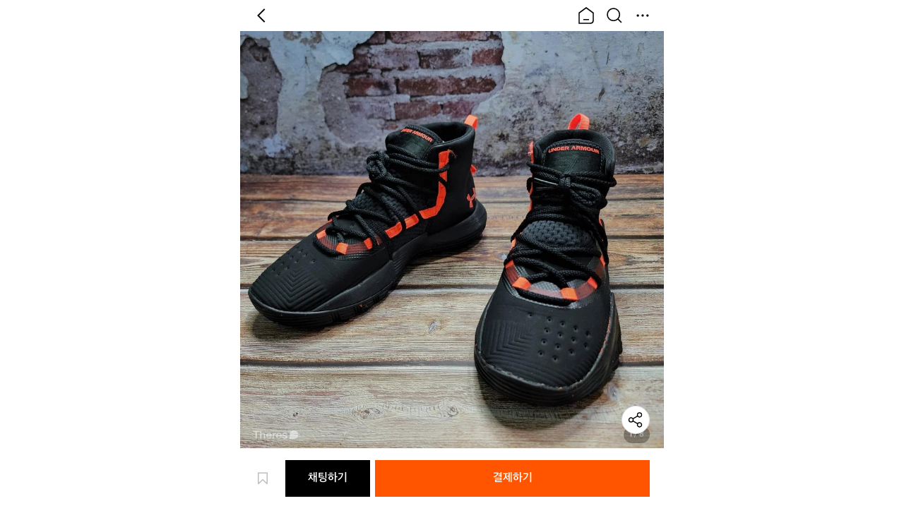

--- FILE ---
content_type: text/html; charset=utf-8
request_url: https://www.theres.co/goods/7138
body_size: 37373
content:
<!DOCTYPE html><html lang="ko"><head><meta charSet="utf-8"/><title>(정품)언더아머 SC 3제로 2 GS 225 | 데얼스 아웃도어 전문 플랫폼</title><meta name="title" content="(정품)언더아머 SC 3제로 2 GS 225 | 데얼스 아웃도어 전문 플랫폼"/><meta name="subject" content="최신 아웃도어 브랜드 쇼핑부터 실속 있는 중고 거래까지, 데얼스에서 한번에! 캠핑, 자전거, 러닝, 등산을 위한 필수 플랫폼"/><meta name="description" content="최신 아웃도어 브랜드 쇼핑부터 실속 있는 중고 거래까지, 데얼스에서 한번에! 캠핑, 자전거, 러닝, 등산을 위한 필수 플랫폼"/><meta name="keywords" content="(정품)언더아머 SC 3제로 2 GS 225,러닝,신발"/><meta name="author" content="데얼스 | 아웃도어 새상품도 중고도 한 곳에서!"/><meta name="copyright" content="데얼스 | 아웃도어 새상품도 중고도 한 곳에서!"/><link rel="canonical" href="https://www.theres.co/goods/7138"/><link rel="image_src" href="https://media-api-theres.theres.co/static/image/1713098872892/KY_wUsEUQmb5PhXb_w2p/M80uq2yBBTEGsy8p3qeO"/><meta property="type" content="website"/><meta property="title" content="(정품)언더아머 SC 3제로 2 GS 225 | 데얼스 아웃도어 전문 플랫폼"/><meta property="description" content="최신 아웃도어 브랜드 쇼핑부터 실속 있는 중고 거래까지, 데얼스에서 한번에! 캠핑, 자전거, 러닝, 등산을 위한 필수 플랫폼"/><meta property="url" content="https://www.theres.co/goods/7138"/><meta property="image" content="https://media-api-theres.theres.co/static/image/1713098872892/KY_wUsEUQmb5PhXb_w2p/M80uq2yBBTEGsy8p3qeO"/><meta property="locale" content="ko_KR"/><meta property="og:type" content="website"/><meta property="og:title" content="(정품)언더아머 SC 3제로 2 GS 225 | 데얼스 아웃도어 전문 플랫폼"/><meta property="og:description" content="최신 아웃도어 브랜드 쇼핑부터 실속 있는 중고 거래까지, 데얼스에서 한번에! 캠핑, 자전거, 러닝, 등산을 위한 필수 플랫폼"/><meta property="og:url" content="https://www.theres.co/goods/7138"/><meta property="og:image" content="https://media-api-theres.theres.co/static/image/1713098872892/KY_wUsEUQmb5PhXb_w2p/M80uq2yBBTEGsy8p3qeO"/><meta property="og:locale" content="ko_KR"/><meta name="twitter:card" content="summary_large_image"/><meta name="twitter:title" content="(정품)언더아머 SC 3제로 2 GS 225 | 데얼스 아웃도어 전문 플랫폼"/><meta name="twitter:description" content="최신 아웃도어 브랜드 쇼핑부터 실속 있는 중고 거래까지, 데얼스에서 한번에! 캠핑, 자전거, 러닝, 등산을 위한 필수 플랫폼"/><meta name="twitter:creator" content="데얼스 | 아웃도어 새상품도 중고도 한 곳에서!"/><meta name="twitter:site" content="https://www.theres.co/goods/7138"/><meta name="twitter:image" content="https://media-api-theres.theres.co/static/image/1713098872892/KY_wUsEUQmb5PhXb_w2p/M80uq2yBBTEGsy8p3qeO"/><meta name="viewport" content="width=device-width, initial-scale=1.0"/><meta name="next-head-count" content="29"/><meta charSet="utf-8"/><meta name="Referrer" content="origin"/><meta http-equiv="Content-Type" content="text/html; charset=utf-8"/><meta http-equiv="X-UA-Compatible" content="IE=Edge;chrome=1"/><meta http-equiv="Pragma" content="No-Cache"/><meta http-equiv="Cache-Control" content="No-Cache"/><meta name="robots" content="index,follow"/><meta name="googlebot" content="index,follow"/><meta name="google" content="notranslate"/><meta name="format-detection" content="telephone=no"/><link rel="shortcut icon" href="/icon/favicon.ico"/><link rel="apple-touch-icon" sizes="57x57" href="/icon/apple-icon-57x57.png"/><link rel="apple-touch-icon" sizes="60x60" href="/icon/apple-icon-60x60.png"/><link rel="apple-touch-icon" sizes="72x72" href="/icon/apple-icon-72x72.png"/><link rel="apple-touch-icon" sizes="76x76" href="/icon/apple-icon-76x76.png"/><link rel="apple-touch-icon" sizes="114x114" href="/icon/apple-icon-114x114.png"/><link rel="apple-touch-icon" sizes="120x120" href="/icon/apple-icon-120x120.png"/><link rel="apple-touch-icon" sizes="144x144" href="/icon/apple-icon-144x144.png"/><link rel="apple-touch-icon" sizes="152x152" href="/icon/apple-icon-152x152.png"/><link rel="apple-touch-icon" sizes="180x180" href="/icon/apple-icon-180x180.png"/><link rel="icon" type="image/png" sizes="192x192" href="/icon/android-icon-192x192.png"/><link rel="icon" type="image/png" sizes="32x32" href="/icon/favicon-32x32.png"/><link rel="icon" type="image/png" sizes="96x96" href="/icon/favicon-96x96.png"/><link rel="icon" type="image/png" sizes="16x16" href="/icon/favicon-16x16.png"/><base href="/"/><link rel="manifest" href="/manifest.json"/><meta name="theme-color" content="#FFFFFF"/><link rel="preload" href="/_next/static/css/beff97006e9a17c4.css" as="style"/><link rel="stylesheet" href="/_next/static/css/beff97006e9a17c4.css" data-n-p=""/><link rel="preload" href="/_next/static/css/58aa0d6ea42e5559.css" as="style"/><link rel="stylesheet" href="/_next/static/css/58aa0d6ea42e5559.css"/><noscript data-n-css=""></noscript><script defer="" nomodule="" src="/_next/static/chunks/polyfills-5cd94c89d3acac5f.js"></script><script defer="" src="/_next/static/chunks/7259.c7d4e2e8b2dca795.js"></script><script defer="" src="/_next/static/chunks/2063.f722cef41e8d59ec.js"></script><script defer="" src="/_next/static/chunks/4913.a9277c450e9203b0.js"></script><script defer="" src="/_next/static/chunks/4389.02044cb09513a6c5.js"></script><script defer="" src="/_next/static/chunks/6249.8d8f5747ff16953b.js"></script><script defer="" src="/_next/static/chunks/1319.e572a4cf3b9ed49a.js"></script><script defer="" src="/_next/static/chunks/2452.c81fd78d9d21548c.js"></script><script defer="" src="/_next/static/chunks/4328.de304f013e1000ee.js"></script><script defer="" src="/_next/static/chunks/4244.b3c45c0ac023f87b.js"></script><script src="/_next/static/chunks/main-3c8b378d2a38086a.js" defer=""></script><script src="/_next/static/chunks/pages/_app-48de7d5723993d11.js" defer=""></script><script src="/_next/static/chunks/pages/goods/%5BgoodsId%5D-8b44cff2fc04b84c.js" defer=""></script><script src="/_next/static/-IjsjeNlsvDrHNthq1apL/_buildManifest.js" defer=""></script><script src="/_next/static/-IjsjeNlsvDrHNthq1apL/_ssgManifest.js" defer=""></script><script src="/_next/static/-IjsjeNlsvDrHNthq1apL/_middlewareManifest.js" defer=""></script><style id="__jsx-968238349">img.jsx-968238349{width:100%;height:100%;object-fit:contain;pointer-events:none;}.contain.jsx-968238349{object-fit:contain;}.cover.jsx-968238349{object-fit:cover;}.fill.jsx-968238349{object-fit:fill;}.none.jsx-968238349{object-fit:none;}.scale-down.jsx-968238349{object-fit:scale-down;}</style><style id="__jsx-4197825056">@charset "UTF-8";.container.jsx-4197825056{-webkit-box-flex:1;-webkit-flex-grow:1;-ms-flex-positive:1;flex-grow:1;}.container.jsx-4197825056 .page-wrap.jsx-4197825056{padding:0 0 60px;margin:0;}.container.jsx-4197825056 .page-wrap.jsx-4197825056 .header.jsx-4197825056{display:-webkit-box;display:-webkit-flex;display:-ms-flexbox;display:flex;-webkit-box-pack:justify;-webkit-justify-content:space-between;-ms-flex-pack:justify;justify-content:space-between;-webkit-align-items:center;-webkit-box-align:center;-ms-flex-align:center;align-items:center;position:-webkit-sticky;position:sticky;top:0;left:0;width:100%;padding:6px 14px;background-color:#FFFFFF;z-index:2;}.container.jsx-4197825056 .page-wrap.jsx-4197825056 .header.jsx-4197825056 .logo.jsx-4197825056{width:93px;height:28px;}.container.jsx-4197825056 .page-wrap.jsx-4197825056 .header.jsx-4197825056 .btn-list.jsx-4197825056{display:-webkit-box;display:-webkit-flex;display:-ms-flexbox;display:flex;-webkit-align-items:center;-webkit-box-align:center;-ms-flex-align:center;align-items:center;}.container.jsx-4197825056 .page-wrap.jsx-4197825056 .header.jsx-4197825056 .btn-list.jsx-4197825056 .btn-list-item.jsx-4197825056{display:-webkit-box;display:-webkit-flex;display:-ms-flexbox;display:flex;margin-inline-start:8px;}.container.jsx-4197825056 .page-wrap.jsx-4197825056 .header.jsx-4197825056 .btn-list.jsx-4197825056 .btn-list-item.jsx-4197825056 .btn.jsx-4197825056{width:32px;height:32px;}.container.jsx-4197825056 .page-wrap.jsx-4197825056 .header.jsx-4197825056 .btn-list.jsx-4197825056 .btn-list-item.jsx-4197825056:first-child{margin-inline-start:0;}.container.jsx-4197825056 .page-wrap.jsx-4197825056 .goods-wrap.jsx-4197825056{display:block;padding-block-end:20px;}.container.jsx-4197825056 .page-wrap.jsx-4197825056 .goods-wrap.jsx-4197825056 .swiper-wrap.jsx-4197825056{position:relative;width:100%;}.container.jsx-4197825056 .page-wrap.jsx-4197825056 .goods-wrap.jsx-4197825056 .swiper-wrap.jsx-4197825056 .swiper{height:100%;cursor:pointer;}.container.jsx-4197825056 .page-wrap.jsx-4197825056 .goods-wrap.jsx-4197825056 .swiper-wrap.jsx-4197825056 .trade-complete.jsx-4197825056{display:-webkit-box;display:-webkit-flex;display:-ms-flexbox;display:flex;-webkit-box-pack:center;-webkit-justify-content:center;-ms-flex-pack:center;justify-content:center;-webkit-align-items:center;-webkit-box-align:center;-ms-flex-align:center;align-items:center;position:absolute;top:0;left:0;width:100%;height:100%;background-color:rgba(0, 0, 0, 0.4);pointer-events:none;z-index:1;}.container.jsx-4197825056 .page-wrap.jsx-4197825056 .goods-wrap.jsx-4197825056 .swiper-wrap.jsx-4197825056 .trade-complete.jsx-4197825056 .trade-complete-text.jsx-4197825056{font-size:28px;font-weight:600;line-height:32px;color:#FFFFFF;}.container.jsx-4197825056 .page-wrap.jsx-4197825056 .goods-wrap.jsx-4197825056 .swiper-wrap.jsx-4197825056 .cover.jsx-4197825056{position:absolute;top:0;left:0;width:100%;height:100%;background-color:rgba(0, 0, 0, 0.03);pointer-events:none;z-index:1;}.container.jsx-4197825056 .page-wrap.jsx-4197825056 .goods-wrap.jsx-4197825056 .swiper-wrap.jsx-4197825056 .water-mark.jsx-4197825056{position:absolute;left:10px;bottom:16px;width:81px;height:24px;z-index:1;pointer-events:none;}.container.jsx-4197825056 .page-wrap.jsx-4197825056 .goods-wrap.jsx-4197825056 .swiper-wrap.jsx-4197825056 .pagination.jsx-4197825056{position:absolute;right:20px;bottom:16px;padding:4px 8px;border-radius:12px;background-color:rgba(0, 0, 0, 0.3);z-index:1;}.container.jsx-4197825056 .page-wrap.jsx-4197825056 .goods-wrap.jsx-4197825056 .swiper-wrap.jsx-4197825056 .pagination.jsx-4197825056 .image-slide-index.jsx-4197825056{font-size:12px;line-height:16px;color:#BEBEBE;}.container.jsx-4197825056 .page-wrap.jsx-4197825056 .goods-wrap.jsx-4197825056 .swiper-wrap.jsx-4197825056 .pagination.jsx-4197825056 .image-slide-index.jsx-4197825056 span.jsx-4197825056{color:#FFFFFF;}.container.jsx-4197825056 .page-wrap.jsx-4197825056 .goods-wrap.jsx-4197825056 .info-wrap.jsx-4197825056{-webkit-flex:1;-ms-flex:1;flex:1;}.container.jsx-4197825056 .page-wrap.jsx-4197825056 .goods-wrap.jsx-4197825056 .info-wrap.jsx-4197825056 .trade-status.jsx-4197825056{display:-webkit-box;display:-webkit-flex;display:-ms-flexbox;display:flex;position:relative;margin:16px 20px 0;}.container.jsx-4197825056 .page-wrap.jsx-4197825056 .goods-wrap.jsx-4197825056 .info-wrap.jsx-4197825056 .trade-status.jsx-4197825056 .btn-trade-status.jsx-4197825056{display:-webkit-box;display:-webkit-flex;display:-ms-flexbox;display:flex;-webkit-align-items:center;-webkit-box-align:center;-ms-flex-align:center;align-items:center;position:relative;font-size:16px;font-weight:600;line-height:20px;padding-top:10px;padding-bottom:7px;color:#000000;border-bottom:3px solid rgb(0, 0, 0);}.container.jsx-4197825056 .page-wrap.jsx-4197825056 .goods-wrap.jsx-4197825056 .info-wrap.jsx-4197825056 .trade-status.jsx-4197825056 .btn-trade-status.jsx-4197825056 .image.jsx-4197825056{width:20px;height:20px;margin-inline-start:8px;}.container.jsx-4197825056 .page-wrap.jsx-4197825056 .goods-wrap.jsx-4197825056 .info-wrap.jsx-4197825056 .trade-status.jsx-4197825056 .btn-trade-status.disabled.jsx-4197825056{cursor:default;pointer-events:none;}.container.jsx-4197825056 .page-wrap.jsx-4197825056 .goods-wrap.jsx-4197825056 .info-wrap.jsx-4197825056 .trade-status.jsx-4197825056 .status-menu.jsx-4197825056{position:absolute;top:48px;left:0;}.container.jsx-4197825056 .page-wrap.jsx-4197825056 .goods-wrap.jsx-4197825056 .info-wrap.jsx-4197825056 .title.jsx-4197825056{margin:20px 20px 0;font-size:20px;font-weight:600;line-height:24px;color:#000000;}.container.jsx-4197825056 .page-wrap.jsx-4197825056 .goods-wrap.jsx-4197825056 .info-wrap.jsx-4197825056 .title.jsx-4197825056 .badge.jsx-4197825056{display:inline-block;width:24px;height:24px;margin-inline-end:2px;}.container.jsx-4197825056 .page-wrap.jsx-4197825056 .goods-wrap.jsx-4197825056 .info-wrap.jsx-4197825056 .title.trade-status-hide.jsx-4197825056{margin-block-start:20px;}.container.jsx-4197825056 .page-wrap.jsx-4197825056 .goods-wrap.jsx-4197825056 .info-wrap.jsx-4197825056 .price-wrap.jsx-4197825056{padding-inline:20px;margin-block-start:10px;}.container.jsx-4197825056 .page-wrap.jsx-4197825056 .goods-wrap.jsx-4197825056 .info-wrap.jsx-4197825056 .price-wrap.jsx-4197825056 .price-buy.jsx-4197825056{-webkit-flex:none;-ms-flex:none;flex:none;margin-block-end:4px;font-size:12px;font-weight:500;line-height:16px;-webkit-text-decoration:line-through;text-decoration:line-through;color:#BEBEBE;}.container.jsx-4197825056 .page-wrap.jsx-4197825056 .goods-wrap.jsx-4197825056 .info-wrap.jsx-4197825056 .price-wrap.jsx-4197825056 .price-sell-wrap.jsx-4197825056{display:-webkit-box;display:-webkit-flex;display:-ms-flexbox;display:flex;}.container.jsx-4197825056 .page-wrap.jsx-4197825056 .goods-wrap.jsx-4197825056 .info-wrap.jsx-4197825056 .price-wrap.jsx-4197825056 .price-sell-wrap.jsx-4197825056 .price-sell.jsx-4197825056{display:-webkit-box;display:-webkit-flex;display:-ms-flexbox;display:flex;-webkit-align-items:center;-webkit-box-align:center;-ms-flex-align:center;align-items:center;-webkit-flex:1;-ms-flex:1;flex:1;}.container.jsx-4197825056 .page-wrap.jsx-4197825056 .goods-wrap.jsx-4197825056 .info-wrap.jsx-4197825056 .price-wrap.jsx-4197825056 .price-sell-wrap.jsx-4197825056 .price-sell.jsx-4197825056 .discount-rate.jsx-4197825056{-webkit-flex:none;-ms-flex:none;flex:none;margin-inline-end:4px;font-size:16px;font-weight:500;line-height:20px;color:#FF6E33;}.container.jsx-4197825056 .page-wrap.jsx-4197825056 .goods-wrap.jsx-4197825056 .info-wrap.jsx-4197825056 .price-wrap.jsx-4197825056 .price-sell-wrap.jsx-4197825056 .price-sell.jsx-4197825056 .price.jsx-4197825056{font-size:20px;font-weight:600;line-height:24px;color:#000000;}.container.jsx-4197825056 .page-wrap.jsx-4197825056 .goods-wrap.jsx-4197825056 .info-wrap.jsx-4197825056 .price-wrap.jsx-4197825056 .price-sell-wrap.jsx-4197825056 .price-sell.jsx-4197825056 .image-down.jsx-4197825056{width:16px;height:16px;margin-inline-start:2px;}.container.jsx-4197825056 .page-wrap.jsx-4197825056 .goods-wrap.jsx-4197825056 .info-wrap.jsx-4197825056 .price-wrap.jsx-4197825056 .price-sell-wrap.jsx-4197825056 .btn-coupon.jsx-4197825056{-webkit-flex:none;-ms-flex:none;flex:none;padding:4px;font-size:12px;font-weight:500;line-height:16px;color:#FFFFFF;background-color:#000000;}.container.jsx-4197825056 .page-wrap.jsx-4197825056 .goods-wrap.jsx-4197825056 .info-wrap.jsx-4197825056 .price-wrap.jsx-4197825056 .coupon-discounted-price.jsx-4197825056{margin-block-start:4px;font-size:14px;font-weight:500;line-height:18px;color:#767676;}.container.jsx-4197825056 .page-wrap.jsx-4197825056 .goods-wrap.jsx-4197825056 .info-wrap.jsx-4197825056 .price-wrap.discount.jsx-4197825056{margin-block-start:8px;}.container.jsx-4197825056 .page-wrap.jsx-4197825056 .goods-wrap.jsx-4197825056 .info-wrap.jsx-4197825056 .count-list-wrap.jsx-4197825056{display:-webkit-box;display:-webkit-flex;display:-ms-flexbox;display:flex;-webkit-box-pack:justify;-webkit-justify-content:space-between;-ms-flex-pack:justify;justify-content:space-between;-webkit-align-items:center;-webkit-box-align:center;-ms-flex-align:center;align-items:center;min-height:20px;margin:16px 20px 0;}.container.jsx-4197825056 .page-wrap.jsx-4197825056 .goods-wrap.jsx-4197825056 .info-wrap.jsx-4197825056 .count-list-wrap.jsx-4197825056 .date.jsx-4197825056{font-size:14px;font-weight:500;line-height:18px;color:#767676;}.container.jsx-4197825056 .page-wrap.jsx-4197825056 .goods-wrap.jsx-4197825056 .info-wrap.jsx-4197825056 .count-list-wrap.jsx-4197825056 .count-list.jsx-4197825056{display:-webkit-box;display:-webkit-flex;display:-ms-flexbox;display:flex;-webkit-align-items:center;-webkit-box-align:center;-ms-flex-align:center;align-items:center;}.container.jsx-4197825056 .page-wrap.jsx-4197825056 .goods-wrap.jsx-4197825056 .info-wrap.jsx-4197825056 .count-list-wrap.jsx-4197825056 .count-list.jsx-4197825056 .count-list-item.jsx-4197825056{display:-webkit-box;display:-webkit-flex;display:-ms-flexbox;display:flex;-webkit-align-items:center;-webkit-box-align:center;-ms-flex-align:center;align-items:center;-webkit-flex:none;-ms-flex:none;flex:none;margin-inline-start:4px;}.container.jsx-4197825056 .page-wrap.jsx-4197825056 .goods-wrap.jsx-4197825056 .info-wrap.jsx-4197825056 .count-list-wrap.jsx-4197825056 .count-list.jsx-4197825056 .count-list-item.jsx-4197825056 .count.jsx-4197825056{-webkit-flex:none;-ms-flex:none;flex:none;margin-inline-start:2px;font-size:12px;font-weight:600;line-height:16px;color:#767676;}.container.jsx-4197825056 .page-wrap.jsx-4197825056 .goods-wrap.jsx-4197825056 .info-wrap.jsx-4197825056 .count-list-wrap.jsx-4197825056 .count-list.jsx-4197825056 .count-list-item.jsx-4197825056 .icon.jsx-4197825056{width:16px;height:16px;}.container.jsx-4197825056 .page-wrap.jsx-4197825056 .goods-wrap.jsx-4197825056 .info-wrap.jsx-4197825056 .count-list-wrap.jsx-4197825056 .count-list.jsx-4197825056 .count-list-item.jsx-4197825056:first-child{margin-inline-start:0;}.container.jsx-4197825056 .page-wrap.jsx-4197825056 .goods-wrap.jsx-4197825056 .info-wrap.jsx-4197825056 .additional-info.jsx-4197825056{padding-block-start:16px;margin-block-start:16px;border-block-start:8px solid #F5F5F5;}.container.jsx-4197825056 .page-wrap.jsx-4197825056 .goods-wrap.jsx-4197825056 .info-wrap.jsx-4197825056 .additional-info.jsx-4197825056 .info-list.jsx-4197825056 .info-list-item.jsx-4197825056{display:-webkit-box;display:-webkit-flex;display:-ms-flexbox;display:flex;padding:7px 20px;}.container.jsx-4197825056 .page-wrap.jsx-4197825056 .goods-wrap.jsx-4197825056 .info-wrap.jsx-4197825056 .additional-info.jsx-4197825056 .info-list.jsx-4197825056 .info-list-item.jsx-4197825056 .info-label.jsx-4197825056{-webkit-flex:none;-ms-flex:none;flex:none;width:92px;font-size:14px;font-weight:500;line-height:18px;color:#767676;}.container.jsx-4197825056 .page-wrap.jsx-4197825056 .goods-wrap.jsx-4197825056 .info-wrap.jsx-4197825056 .additional-info.jsx-4197825056 .info-list.jsx-4197825056 .info-list-item.jsx-4197825056 .info-value.jsx-4197825056{-webkit-flex:1;-ms-flex:1;flex:1;font-size:14px;font-weight:500;line-height:18px;color:#000000;}.container.jsx-4197825056 .page-wrap.jsx-4197825056 .goods-wrap.jsx-4197825056 .info-wrap.jsx-4197825056 .additional-info.jsx-4197825056 .info-list.jsx-4197825056 .info-list-item.jsx-4197825056 .info-value.jsx-4197825056 .btn-value.jsx-4197825056{font-size:14px;font-weight:500;line-height:18px;color:#000000;}.container.jsx-4197825056 .page-wrap.jsx-4197825056 .goods-wrap.jsx-4197825056 .info-wrap.jsx-4197825056 .additional-info.jsx-4197825056 .info-list.jsx-4197825056 .info-list-item.jsx-4197825056 .info-value.jsx-4197825056 .btn-value.underline.jsx-4197825056{-webkit-text-decoration:underline;text-decoration:underline;}.container.jsx-4197825056 .page-wrap.jsx-4197825056 .goods-wrap.jsx-4197825056 .info-wrap.jsx-4197825056 .description-wrap.jsx-4197825056{margin:20px 20px 0;border-block-start:2px solid #F5F5F5;}.container.jsx-4197825056 .page-wrap.jsx-4197825056 .goods-wrap.jsx-4197825056 .info-wrap.jsx-4197825056 .description-wrap.jsx-4197825056 .description.jsx-4197825056{margin-block-start:16px;font-size:16px;line-height:20px;white-space:pre-wrap;}.container.jsx-4197825056 .page-wrap.jsx-4197825056 .goods-wrap.jsx-4197825056 .info-wrap.jsx-4197825056 .description-wrap.jsx-4197825056 .description.jsx-4197825056 .link{-webkit-text-decoration:underline;text-decoration:underline;color:#0047FF;}.container.jsx-4197825056 .page-wrap.jsx-4197825056 .goods-wrap.jsx-4197825056 .info-wrap.jsx-4197825056 .btn-inquiry.jsx-4197825056{display:-webkit-box;display:-webkit-flex;display:-ms-flexbox;display:flex;-webkit-align-items:center;-webkit-box-align:center;-ms-flex-align:center;align-items:center;-webkit-flex:none;-ms-flex:none;flex:none;padding:4px 4px 4px 8px;margin-block-start:16px;font-size:12px;font-weight:600;line-height:16px;border:1px solid rgb(239, 239, 239);border-radius:20px;color:#767676;}.container.jsx-4197825056 .page-wrap.jsx-4197825056 .goods-wrap.jsx-4197825056 .info-wrap.jsx-4197825056 .btn-inquiry.jsx-4197825056 .btn-inquiry-image.jsx-4197825056{width:16px;height:16px;margin-inline-start:2px;}.container.jsx-4197825056 .page-wrap.jsx-4197825056 .goods-wrap.jsx-4197825056 .info-wrap.jsx-4197825056 .quick-message.jsx-4197825056{padding:20px 0;margin-block-start:16px;background-color:rgb(250, 250, 250);}.container.jsx-4197825056 .page-wrap.jsx-4197825056 .goods-wrap.jsx-4197825056 .info-wrap.jsx-4197825056 .quick-message.jsx-4197825056 .quick-message-title.jsx-4197825056{display:-webkit-box;display:-webkit-flex;display:-ms-flexbox;display:flex;-webkit-align-items:center;-webkit-box-align:center;-ms-flex-align:center;align-items:center;margin:0 20px;}.container.jsx-4197825056 .page-wrap.jsx-4197825056 .goods-wrap.jsx-4197825056 .info-wrap.jsx-4197825056 .quick-message.jsx-4197825056 .quick-message-title.jsx-4197825056 .quick-message-title-text.jsx-4197825056{font-size:16px;font-weight:600;line-height:20px;color:#000000;}.container.jsx-4197825056 .page-wrap.jsx-4197825056 .goods-wrap.jsx-4197825056 .info-wrap.jsx-4197825056 .quick-message.jsx-4197825056 .quick-message-title.jsx-4197825056 .quick-message-title-image.jsx-4197825056{width:20px;height:20px;margin-inline-start:2px;}.container.jsx-4197825056 .page-wrap.jsx-4197825056 .goods-wrap.jsx-4197825056 .info-wrap.jsx-4197825056 .quick-message.jsx-4197825056 .swiper-wrap{margin-block-start:12px;padding:0 20px;}.container.jsx-4197825056 .page-wrap.jsx-4197825056 .goods-wrap.jsx-4197825056 .info-wrap.jsx-4197825056 .quick-message.jsx-4197825056 .swiper-wrap .swiper-slide{margin-inline-start:4px;}.container.jsx-4197825056 .page-wrap.jsx-4197825056 .goods-wrap.jsx-4197825056 .info-wrap.jsx-4197825056 .quick-message.jsx-4197825056 .swiper-wrap .swiper-slide .btn-quick-message.jsx-4197825056{min-height:42px;}.container.jsx-4197825056 .page-wrap.jsx-4197825056 .goods-wrap.jsx-4197825056 .info-wrap.jsx-4197825056 .quick-message.jsx-4197825056 .swiper-wrap .swiper-slide .btn-quick-message.jsx-4197825056 .btn-quick-message-image.jsx-4197825056{position:absolute;top:0;left:0;width:100%;height:100%;}.container.jsx-4197825056 .page-wrap.jsx-4197825056 .goods-wrap.jsx-4197825056 .info-wrap.jsx-4197825056 .quick-message.jsx-4197825056 .swiper-wrap .swiper-slide .btn-quick-message.jsx-4197825056 .btn-quick-message-text.jsx-4197825056{position:relative;padding:12px 17px;font-size:14px;line-height:18px;color:#000000;}.container.jsx-4197825056 .page-wrap.jsx-4197825056 .goods-wrap.jsx-4197825056 .info-wrap.jsx-4197825056 .quick-message.jsx-4197825056 .swiper-wrap .swiper-slide:first-child{margin-inline-start:0;}.container.jsx-4197825056 .page-wrap.jsx-4197825056 .goods-wrap.jsx-4197825056 .info-wrap.jsx-4197825056 .video-wrap.jsx-4197825056{display:-webkit-box;display:-webkit-flex;display:-ms-flexbox;display:flex;-webkit-box-pack:center;-webkit-justify-content:center;-ms-flex-pack:center;justify-content:center;margin-block-start:24px;}.container.jsx-4197825056 .page-wrap.jsx-4197825056 .goods-wrap.jsx-4197825056 .info-wrap.jsx-4197825056 .video-wrap.jsx-4197825056 .video.jsx-4197825056{overflow:hidden;border-radius:8px;}.container.jsx-4197825056 .page-wrap.jsx-4197825056 .goods-wrap.jsx-4197825056 .info-wrap.jsx-4197825056 .content-image-list-wrap.jsx-4197825056{position:relative;overflow:hidden;margin:20px 0;}.container.jsx-4197825056 .page-wrap.jsx-4197825056 .goods-wrap.jsx-4197825056 .info-wrap.jsx-4197825056 .content-image-list-wrap.jsx-4197825056 .content-html.jsx-4197825056 img{max-width:100%;}.container.jsx-4197825056 .page-wrap.jsx-4197825056 .goods-wrap.jsx-4197825056 .info-wrap.jsx-4197825056 .content-image-list-wrap.jsx-4197825056 .content-image-list.jsx-4197825056 .content-image-list-item.jsx-4197825056 img.jsx-4197825056{width:100%;}.container.jsx-4197825056 .page-wrap.jsx-4197825056 .goods-wrap.jsx-4197825056 .info-wrap.jsx-4197825056 .content-image-list-wrap.jsx-4197825056 .btn-toggle-wrap.jsx-4197825056{display:-webkit-box;display:-webkit-flex;display:-ms-flexbox;display:flex;width:100%;padding-block-start:20px;background:linear-gradient(180deg,rgba(255,255,255,0) 0%,rgb(255,255,255) 40px,rgb(255,255,255) 100%);}.container.jsx-4197825056 .page-wrap.jsx-4197825056 .goods-wrap.jsx-4197825056 .info-wrap.jsx-4197825056 .content-image-list-wrap.jsx-4197825056 .btn-toggle-wrap.jsx-4197825056 .btn-toggle-fold.jsx-4197825056{display:-webkit-box;display:-webkit-flex;display:-ms-flexbox;display:flex;-webkit-box-pack:center;-webkit-justify-content:center;-ms-flex-pack:center;justify-content:center;-webkit-align-items:center;-webkit-box-align:center;-ms-flex-align:center;align-items:center;-webkit-flex:1;-ms-flex:1;flex:1;padding:10px;margin:0 20px;border:1.4px solid #E1E1E1;font-size:16px;font-weight:600;line-height:20px;color:#767676;background-color:#FFFFFF;}.container.jsx-4197825056 .page-wrap.jsx-4197825056 .goods-wrap.jsx-4197825056 .info-wrap.jsx-4197825056 .content-image-list-wrap.jsx-4197825056 .btn-toggle-wrap.jsx-4197825056 .btn-toggle-fold.jsx-4197825056 .btn-toggle-fold-image.jsx-4197825056{width:20px;height:20px;margin-inline-start:2px;}.container.jsx-4197825056 .page-wrap.jsx-4197825056 .goods-wrap.jsx-4197825056 .info-wrap.jsx-4197825056 .content-image-list-wrap.jsx-4197825056 .btn-toggle-wrap.fold.jsx-4197825056{position:absolute;left:0;bottom:0;}.container.jsx-4197825056 .page-wrap.jsx-4197825056 .goods-wrap.jsx-4197825056 .info-wrap.jsx-4197825056 .content-image-list-wrap.fold.jsx-4197825056{max-height:2020px;}.container.jsx-4197825056 .page-wrap.jsx-4197825056 .goods-wrap.none-padding.jsx-4197825056{padding-block-end:0;}.container.jsx-4197825056 .page-wrap.jsx-4197825056 .profile-wrap.jsx-4197825056{border-block-start:8px solid #F5F5F5;}.container.jsx-4197825056 .page-wrap.jsx-4197825056 .profile-wrap.jsx-4197825056 .btn-seller.jsx-4197825056{display:-webkit-box;display:-webkit-flex;display:-ms-flexbox;display:flex;-webkit-box-pack:justify;-webkit-justify-content:space-between;-ms-flex-pack:justify;justify-content:space-between;-webkit-align-items:center;-webkit-box-align:center;-ms-flex-align:center;align-items:center;padding:20px 20px 8px;width:100%;}.container.jsx-4197825056 .page-wrap.jsx-4197825056 .profile-wrap.jsx-4197825056 .btn-seller.jsx-4197825056 .text.jsx-4197825056{-webkit-flex:1;-ms-flex:1;flex:1;font-size:16px;font-weight:600;line-height:20px;color:#000000;}.container.jsx-4197825056 .page-wrap.jsx-4197825056 .profile-wrap.jsx-4197825056 .btn-seller.jsx-4197825056 .image.jsx-4197825056{-webkit-flex:none;-ms-flex:none;flex:none;width:20px;height:20px;}.container.jsx-4197825056 .page-wrap.jsx-4197825056 .profile-wrap.jsx-4197825056 .btn-seller.jsx-4197825056 .image.on.jsx-4197825056{-webkit-transform:rotate(180deg);-ms-transform:rotate(180deg);transform:rotate(180deg);}.container.jsx-4197825056 .page-wrap.jsx-4197825056 .profile-wrap.jsx-4197825056 .btn-seller.disabled.jsx-4197825056{pointer-events:none;cursor:default;}.container.jsx-4197825056 .page-wrap.jsx-4197825056 .profile-wrap.jsx-4197825056 .seller-info-list.jsx-4197825056{padding:12px 20px;margin-block-start:12px;background-color:rgb(250, 250, 250);}.container.jsx-4197825056 .page-wrap.jsx-4197825056 .profile-wrap.jsx-4197825056 .seller-info-list.jsx-4197825056 .seller-info-list-item.jsx-4197825056{display:-webkit-box;display:-webkit-flex;display:-ms-flexbox;display:flex;padding:7px 0;}.container.jsx-4197825056 .page-wrap.jsx-4197825056 .profile-wrap.jsx-4197825056 .seller-info-list.jsx-4197825056 .seller-info-list-item.jsx-4197825056 .label.jsx-4197825056{-webkit-flex:none;-ms-flex:none;flex:none;min-width:91px;padding-inline-end:8px;font-size:14px;font-weight:500;line-height:18px;color:#767676;}.container.jsx-4197825056 .page-wrap.jsx-4197825056 .profile-wrap.jsx-4197825056 .seller-info-list.jsx-4197825056 .seller-info-list-item.jsx-4197825056 .text.jsx-4197825056{-webkit-flex:1;-ms-flex:1;flex:1;font-size:14px;font-weight:500;line-height:18px;color:#000000;}.container.jsx-4197825056 .page-wrap.jsx-4197825056 .profile-wrap.jsx-4197825056 .profile.jsx-4197825056{display:-webkit-box;display:-webkit-flex;display:-ms-flexbox;display:flex;-webkit-box-pack:justify;-webkit-justify-content:space-between;-ms-flex-pack:justify;justify-content:space-between;-webkit-align-items:center;-webkit-box-align:center;-ms-flex-align:center;align-items:center;padding:12px 20px;}.container.jsx-4197825056 .page-wrap.jsx-4197825056 .profile-wrap.jsx-4197825056 .profile.jsx-4197825056 .btn-profile.jsx-4197825056{display:-webkit-box;display:-webkit-flex;display:-ms-flexbox;display:flex;-webkit-align-items:center;-webkit-box-align:center;-ms-flex-align:center;align-items:center;-webkit-flex:1;-ms-flex:1;flex:1;}.container.jsx-4197825056 .page-wrap.jsx-4197825056 .profile-wrap.jsx-4197825056 .profile.jsx-4197825056 .btn-profile.jsx-4197825056 .profile-thumbnail.jsx-4197825056{-webkit-flex:none;-ms-flex:none;flex:none;overflow:hidden;width:52px;height:52px;border:1px solid rgb(239, 239, 239);border-radius:50%;}.container.jsx-4197825056 .page-wrap.jsx-4197825056 .profile-wrap.jsx-4197825056 .profile.jsx-4197825056 .btn-profile.jsx-4197825056 .profile-info.jsx-4197825056{display:-webkit-box;display:-webkit-flex;display:-ms-flexbox;display:flex;-webkit-box-pack:center;-webkit-justify-content:center;-ms-flex-pack:center;justify-content:center;-webkit-flex-direction:column;-ms-flex-direction:column;flex-direction:column;margin-inline-start:12px;}.container.jsx-4197825056 .page-wrap.jsx-4197825056 .profile-wrap.jsx-4197825056 .profile.jsx-4197825056 .btn-profile.jsx-4197825056 .profile-info.jsx-4197825056 .nickname-wrap.jsx-4197825056{display:-webkit-box;display:-webkit-flex;display:-ms-flexbox;display:flex;-webkit-align-items:flex-start;-webkit-box-align:flex-start;-ms-flex-align:flex-start;align-items:flex-start;}.container.jsx-4197825056 .page-wrap.jsx-4197825056 .profile-wrap.jsx-4197825056 .profile.jsx-4197825056 .btn-profile.jsx-4197825056 .profile-info.jsx-4197825056 .nickname-wrap.jsx-4197825056 .nickname.jsx-4197825056{font-size:16px;font-weight:600;line-height:20px;color:#000000;}.container.jsx-4197825056 .page-wrap.jsx-4197825056 .profile-wrap.jsx-4197825056 .profile.jsx-4197825056 .btn-profile.jsx-4197825056 .profile-info.jsx-4197825056 .nickname-wrap.jsx-4197825056 .vendor.jsx-4197825056{-webkit-flex:none;-ms-flex:none;flex:none;margin-block-start:2px;margin-inline-start:4px;padding:0 4px;font-size:10px;font-weight:600;line-height:14px;color:#E0FBFF;background-color:#009CB0;}.container.jsx-4197825056 .page-wrap.jsx-4197825056 .profile-wrap.jsx-4197825056 .profile.jsx-4197825056 .btn-profile.jsx-4197825056 .profile-info.jsx-4197825056 .location.jsx-4197825056{font-size:12px;line-height:16px;color:#767676;}.container.jsx-4197825056 .page-wrap.jsx-4197825056 .profile-wrap.jsx-4197825056 .profile.jsx-4197825056 .btn-profile.jsx-4197825056 .profile-info.jsx-4197825056 .count-wrap.jsx-4197825056{display:-webkit-box;display:-webkit-flex;display:-ms-flexbox;display:flex;margin-block-start:4px;}.container.jsx-4197825056 .page-wrap.jsx-4197825056 .profile-wrap.jsx-4197825056 .profile.jsx-4197825056 .btn-profile.jsx-4197825056 .profile-info.jsx-4197825056 .count-wrap.jsx-4197825056 .review-score.jsx-4197825056{display:-webkit-box;display:-webkit-flex;display:-ms-flexbox;display:flex;-webkit-flex:none;-ms-flex:none;flex:none;}.container.jsx-4197825056 .page-wrap.jsx-4197825056 .profile-wrap.jsx-4197825056 .profile.jsx-4197825056 .btn-profile.jsx-4197825056 .profile-info.jsx-4197825056 .count-wrap.jsx-4197825056 .review-score.jsx-4197825056 .review-score-image.jsx-4197825056{-webkit-flex:none;-ms-flex:none;flex:none;width:16px;height:16px;margin-inline-end:4px;}.container.jsx-4197825056 .page-wrap.jsx-4197825056 .profile-wrap.jsx-4197825056 .profile.jsx-4197825056 .btn-profile.jsx-4197825056 .profile-info.jsx-4197825056 .count-wrap.jsx-4197825056 .review-score.jsx-4197825056 .review-score-text.jsx-4197825056{-webkit-flex:none;-ms-flex:none;flex:none;font-size:12px;font-weight:500;line-height:16px;color:#000000;}.container.jsx-4197825056 .page-wrap.jsx-4197825056 .profile-wrap.jsx-4197825056 .profile.jsx-4197825056 .btn-profile.jsx-4197825056 .profile-info.jsx-4197825056 .count-wrap.jsx-4197825056 .review-score.jsx-4197825056 .review-score-text.jsx-4197825056 span.jsx-4197825056{color:#767676;}.container.jsx-4197825056 .page-wrap.jsx-4197825056 .profile-wrap.jsx-4197825056 .profile.jsx-4197825056 .btn-profile.jsx-4197825056 .profile-info.jsx-4197825056 .count-wrap.jsx-4197825056 .profile-count.jsx-4197825056{display:-webkit-box;display:-webkit-flex;display:-ms-flexbox;display:flex;-webkit-flex:none;-ms-flex:none;flex:none;}.container.jsx-4197825056 .page-wrap.jsx-4197825056 .profile-wrap.jsx-4197825056 .profile.jsx-4197825056 .btn-profile.jsx-4197825056 .profile-info.jsx-4197825056 .count-wrap.jsx-4197825056 .profile-count.jsx-4197825056 .image-dot.jsx-4197825056{-webkit-flex:none;-ms-flex:none;flex:none;width:12px;height:16px;}.container.jsx-4197825056 .page-wrap.jsx-4197825056 .profile-wrap.jsx-4197825056 .profile.jsx-4197825056 .btn-profile.jsx-4197825056 .profile-info.jsx-4197825056 .count-wrap.jsx-4197825056 .profile-count.jsx-4197825056 .profile-count-text.jsx-4197825056{-webkit-flex:none;-ms-flex:none;flex:none;font-size:12px;line-height:16px;color:#000000;}.container.jsx-4197825056 .page-wrap.jsx-4197825056 .profile-wrap.jsx-4197825056 .profile.jsx-4197825056 .btn-follow.jsx-4197825056{-webkit-flex:none;-ms-flex:none;flex:none;min-width:68px;padding:3px 4px;margin-inline-start:4px;font-size:12px;line-height:16px;border:1px solid #000000;color:#FFFFFF;background-color:#000000;}.container.jsx-4197825056 .page-wrap.jsx-4197825056 .profile-wrap.jsx-4197825056 .profile.jsx-4197825056 .btn-follow.on.jsx-4197825056{color:#000000;border-color:rgb(98, 98, 98);background-color:#FFFFFF;}.container.jsx-4197825056 .page-wrap.jsx-4197825056 .product-review-list-wrap.jsx-4197825056{overflow:hidden;background-color:rgb(250, 250, 250);}.container.jsx-4197825056 .page-wrap.jsx-4197825056 .product-review-list-wrap.jsx-4197825056 .swiper-wrap{padding:20px 20px 20px 0;}.container.jsx-4197825056 .page-wrap.jsx-4197825056 .product-review-list-wrap.jsx-4197825056 .swiper-wrap .swiper-slide{margin-inline-start:20px;}.container.jsx-4197825056 .page-wrap.jsx-4197825056 .product-review-list-wrap.jsx-4197825056 .swiper-wrap .swiper-slide .slide.jsx-4197825056{padding:20px;border:1px solid #E1E1E1;border-radius:8px;background-color:#FFFFFF;}.container.jsx-4197825056 .page-wrap.jsx-4197825056 .product-review-list-wrap.jsx-4197825056 .swiper-wrap .swiper-slide .slide.more.jsx-4197825056{-webkit-align-self:center;-ms-flex-item-align:center;align-self:center;padding:0;margin-inline-start:32px;margin-inline-end:12px;border:none;background-color:transparent;}.container.jsx-4197825056 .page-wrap.jsx-4197825056 .product-review-list-wrap.jsx-4197825056 .swiper-wrap .swiper-slide .slide.more.jsx-4197825056 .btn-review-more.jsx-4197825056 .btn-review-more-image.jsx-4197825056{overflow:hidden;width:32px;height:32px;border-radius:50%;background-color:#000000;}.container.jsx-4197825056 .page-wrap.jsx-4197825056 .product-review-list-wrap.jsx-4197825056 .swiper-wrap .swiper-slide .slide.more.jsx-4197825056 .btn-review-more.jsx-4197825056 .btn-review-more-text.jsx-4197825056{margin-block-start:4px;font-size:12px;line-height:16px;color:#000000;}.container.jsx-4197825056 .page-wrap.jsx-4197825056 .section-list.jsx-4197825056 .section-list-item.jsx-4197825056{margin-block-start:40px;}.container.jsx-4197825056 .page-wrap.jsx-4197825056 .section-list.jsx-4197825056 .section-list-item.jsx-4197825056:first-child{margin-block-start:20px;}.container.jsx-4197825056 .page-wrap.jsx-4197825056 .btn-list-wrap.jsx-4197825056{position:fixed;bottom:0;left:0;width:100%;z-index:1;}.container.jsx-4197825056 .page-wrap.jsx-4197825056 .btn-list-wrap.jsx-4197825056 .btn-share.jsx-4197825056{display:-webkit-box;display:-webkit-flex;display:-ms-flexbox;display:flex;-webkit-box-pack:center;-webkit-justify-content:center;-ms-flex-pack:center;justify-content:center;-webkit-align-items:center;-webkit-box-align:center;-ms-flex-align:center;align-items:center;position:absolute;top:-60px;left:50%;width:40px;height:40px;padding:7px;border:1px solid #E1E1E1;border-radius:20px;background-color:#FFFFFF;-webkit-transform:translateX(240px);-ms-transform:translateX(240px);transform:translateX(240px);}.container.jsx-4197825056 .page-wrap.jsx-4197825056 .btn-list-wrap.jsx-4197825056 .btn-list.jsx-4197825056{display:-webkit-box;display:-webkit-flex;display:-ms-flexbox;display:flex;max-width:600px;padding:16px 20px;margin:0 auto;border-top:1px solid rgb(239, 239, 239);background-color:#FFFFFF;}.container.jsx-4197825056 .page-wrap.jsx-4197825056 .btn-list-wrap.jsx-4197825056 .btn-list.jsx-4197825056 .btn-list-item.jsx-4197825056{display:-webkit-box;display:-webkit-flex;display:-ms-flexbox;display:flex;-webkit-align-items:center;-webkit-box-align:center;-ms-flex-align:center;align-items:center;-webkit-flex:1;-ms-flex:1;flex:1;}.container.jsx-4197825056 .page-wrap.jsx-4197825056 .btn-list-wrap.jsx-4197825056 .btn-list.jsx-4197825056 .btn-list-item.jsx-4197825056 .btn.jsx-4197825056{display:-webkit-box;display:-webkit-flex;display:-ms-flexbox;display:flex;-webkit-box-pack:center;-webkit-justify-content:center;-ms-flex-pack:center;justify-content:center;-webkit-align-items:center;-webkit-box-align:center;-ms-flex-align:center;align-items:center;-webkit-flex:1;-ms-flex:1;flex:1;padding:16px 20px;font-size:16px;font-weight:600;line-height:20px;color:#FFFFFF;background-color:#E1E1E1;}.container.jsx-4197825056 .page-wrap.jsx-4197825056 .btn-list-wrap.jsx-4197825056 .btn-list.jsx-4197825056 .btn-list-item.jsx-4197825056 .btn.jsx-4197825056 .image.jsx-4197825056{width:24px;height:24px;}.container.jsx-4197825056 .page-wrap.jsx-4197825056 .btn-list-wrap.jsx-4197825056 .btn-list.jsx-4197825056 .btn-list-item.like.jsx-4197825056{-webkit-flex:none;-ms-flex:none;flex:none;}.container.jsx-4197825056 .page-wrap.jsx-4197825056 .btn-list-wrap.jsx-4197825056 .btn-list.jsx-4197825056 .btn-list-item.like.jsx-4197825056 .btn.jsx-4197825056{-webkit-flex:none;-ms-flex:none;flex:none;padding:0;background-color:#FFFFFF;}.container.jsx-4197825056 .page-wrap.jsx-4197825056 .btn-list-wrap.jsx-4197825056 .btn-list.jsx-4197825056 .btn-list-item.like.jsx-4197825056 .btn.jsx-4197825056 .image.jsx-4197825056{margin-inline-end:20px;}.container.jsx-4197825056 .page-wrap.jsx-4197825056 .btn-list-wrap.jsx-4197825056 .btn-list.jsx-4197825056 .btn-list-item.chat.jsx-4197825056{-webkit-flex:1;-ms-flex:1;flex:1;max-width:120px;}.container.jsx-4197825056 .page-wrap.jsx-4197825056 .btn-list-wrap.jsx-4197825056 .btn-list.jsx-4197825056 .btn-list-item.chat.jsx-4197825056 .btn.jsx-4197825056{color:#FFFFFF;background-color:rgb(0, 0, 0);}.container.jsx-4197825056 .page-wrap.jsx-4197825056 .btn-list-wrap.jsx-4197825056 .btn-list.jsx-4197825056 .btn-list-item.chat.owner.jsx-4197825056{max-width:none;}.container.jsx-4197825056 .page-wrap.jsx-4197825056 .btn-list-wrap.jsx-4197825056 .btn-list.jsx-4197825056 .btn-list-item.chat.owner.jsx-4197825056 .btn.jsx-4197825056{color:#FFFFFF;background-color:#FF5500;}.container.jsx-4197825056 .page-wrap.jsx-4197825056 .btn-list-wrap.jsx-4197825056 .btn-list.jsx-4197825056 .btn-list-item.payment.jsx-4197825056{-webkit-flex:1;-ms-flex:1;flex:1;margin-inline-start:7px;}.container.jsx-4197825056 .page-wrap.jsx-4197825056 .btn-list-wrap.jsx-4197825056 .btn-list.jsx-4197825056 .btn-list-item.payment.jsx-4197825056 .btn.jsx-4197825056{background-color:#BEBEBE;}.container.jsx-4197825056 .page-wrap.jsx-4197825056 .btn-list-wrap.jsx-4197825056 .btn-list.jsx-4197825056 .btn-list-item.payment.jsx-4197825056 .btn.on.jsx-4197825056{background-color:#FF5500;}body > div > article > footer{padding-bottom:86px;}@media (max-width:600px){.container.jsx-4197825056 .page-wrap.jsx-4197825056 .info-wrap.jsx-4197825056 .btn-list-wrap.jsx-4197825056 .btn-list.jsx-4197825056 .btn-list-item.chat.chat.jsx-4197825056{max-width:120px;}.container.jsx-4197825056 .page-wrap.jsx-4197825056 .info-wrap.jsx-4197825056 .btn-list-wrap.jsx-4197825056 .btn-list.jsx-4197825056 .btn-list-item.chat.chat.owner.jsx-4197825056{max-width:none;}.container.jsx-4197825056 .page-wrap.jsx-4197825056 .btn-list-wrap.jsx-4197825056 .btn-share.jsx-4197825056{left:auto;right:20px;-webkit-transform:none;-ms-transform:none;transform:none;}}</style><style id="__jsx-1741008107">.container.jsx-1741008107{display:-webkit-box;display:-webkit-flex;display:-ms-flexbox;display:flex;-webkit-flex-direction:column;-ms-flex-direction:column;flex-direction:column;position:relative;width:100%;height:100%;}.container.jsx-1741008107 .row.jsx-1741008107{display:-webkit-box;display:-webkit-flex;display:-ms-flexbox;display:flex;-webkit-align-items:center;-webkit-box-align:center;-ms-flex-align:center;align-items:center;width:100%;}.container.jsx-1741008107 .row.jsx-1741008107 .image.jsx-1741008107{position:relative;-webkit-flex:none;-ms-flex:none;flex:none;height:100%;}.container.jsx-1741008107 .row.jsx-1741008107 .image.center.jsx-1741008107{-webkit-flex:1;-ms-flex:1;flex:1;}.container.jsx-1741008107 .row.center.jsx-1741008107{-webkit-flex:1;-ms-flex:1;flex:1;}</style><style id="__jsx-1974271494">.container.jsx-1974271494{position:relative;overflow:hidden;width:100%;height:100%;border-radius:inherit;background-position:50% 50%;background-repeat:no-repeat;background-color:rgb(239, 239, 239);background-size:36px 36px;background-image:url(/assets/images/img_profile_empty_gray30.svg);}.container.loaded.jsx-1974271494{background-color:transparent;background-image:none;}</style><style id="__jsx-511781749">.container.jsx-511781749 .title.jsx-511781749{margin:0 20px;font-size:16px;font-weight:600;line-height:20px;color:#000000;}.container.jsx-511781749 .swiper-wrap{margin-block-start:20px;}.container.jsx-511781749 .swiper-wrap .swiper-slide{display:-webkit-box;display:-webkit-flex;display:-ms-flexbox;display:flex;-webkit-flex-wrap:wrap;-ms-flex-wrap:wrap;flex-wrap:wrap;}.container.jsx-511781749 .swiper-wrap .swiper-slide .slide.jsx-511781749{margin-inline-start:1px;}.container.jsx-511781749 .swiper-wrap .swiper-slide .slide.jsx-511781749 .slide-row.jsx-511781749{margin-block-start:16px;}.container.jsx-511781749 .swiper-wrap .swiper-slide .slide.jsx-511781749 .slide-row.first.jsx-511781749{margin-block-start:0;}.container.jsx-511781749 .swiper-wrap .swiper-slide .slide.first.jsx-511781749{margin-inline-start:0;}.container.jsx-511781749 .indicator.jsx-511781749{display:-webkit-box;display:-webkit-flex;display:-ms-flexbox;display:flex;-webkit-box-pack:center;-webkit-justify-content:center;-ms-flex-pack:center;justify-content:center;-webkit-align-items:center;-webkit-box-align:center;-ms-flex-align:center;align-items:center;margin-block-start:16px;}.container.jsx-511781749 .indicator.jsx-511781749 .dot.jsx-511781749{width:6px;height:6px;margin:0 4px;border-radius:3px;background-color:#E1E1E1;}.container.jsx-511781749 .indicator.jsx-511781749 .dot.on.jsx-511781749{background-color:#000000;}.container.jsx-511781749 .btn-wrap.jsx-511781749{display:-webkit-box;display:-webkit-flex;display:-ms-flexbox;display:flex;margin:24px 20px 0;}.container.jsx-511781749 .btn-wrap.jsx-511781749 .btn-view-all.jsx-511781749{-webkit-flex:1;-ms-flex:1;flex:1;padding:16px 20px;font-size:16px;font-weight:600;line-height:20px;color:#767676;background-color:rgb(239, 239, 239);}</style><style id="__jsx-794263920">.container.jsx-794263920 .title.jsx-794263920{margin:0 20px;font-size:16px;font-weight:600;line-height:20px;color:#000000;}.container.jsx-794263920 .swiper-wrap{padding-inline-end:55px;margin-block-start:20px;}.container.jsx-794263920 .swiper-wrap .swiper-slide{margin-inline-start:20px;}.container.jsx-794263920 .swiper-wrap .swiper-slide .slide.jsx-794263920{border:1px solid #E1E1E1;border-radius:8px;}.container.jsx-794263920 .indicator.jsx-794263920{display:-webkit-box;display:-webkit-flex;display:-ms-flexbox;display:flex;-webkit-box-pack:center;-webkit-justify-content:center;-ms-flex-pack:center;justify-content:center;-webkit-align-items:center;-webkit-box-align:center;-ms-flex-align:center;align-items:center;margin-block-start:16px;}.container.jsx-794263920 .indicator.jsx-794263920 .dot.jsx-794263920{width:6px;height:6px;margin:0 4px;border-radius:3px;background-color:#E1E1E1;}.container.jsx-794263920 .indicator.jsx-794263920 .dot.on.jsx-794263920{background-color:#000000;}</style><style id="__jsx-526855460">@charset "UTF-8";.container.jsx-526855460{-webkit-flex:none;-ms-flex:none;flex:none;color:rgb(34, 34, 34);}.container.jsx-526855460 .footer.jsx-526855460{padding:20px;margin:0 auto;}.container.jsx-526855460 .footer.jsx-526855460 .link-wrap.jsx-526855460 .link-list.jsx-526855460{display:-webkit-box;display:-webkit-flex;display:-ms-flexbox;display:flex;-webkit-flex-wrap:wrap;-ms-flex-wrap:wrap;flex-wrap:wrap;}.container.jsx-526855460 .footer.jsx-526855460 .link-wrap.jsx-526855460 .link-list.jsx-526855460 .link-list-item.jsx-526855460{margin:0 16px 10px 0;}.container.jsx-526855460 .footer.jsx-526855460 .link-wrap.jsx-526855460 .link-list.jsx-526855460 .link-list-item.jsx-526855460 .btn-link.jsx-526855460{font-size:14px;font-weight:500;line-height:18px;}.container.jsx-526855460 .footer.jsx-526855460 .link-wrap.jsx-526855460 .link-list.jsx-526855460 .link-list-item.jsx-526855460 .btn-link.bold.jsx-526855460{font-weight:600;}.container.jsx-526855460 .footer.jsx-526855460 .link-wrap.jsx-526855460 .link-list.jsx-526855460 .link-list-item.jsx-526855460:first-child{margin-inline-start:0;}.container.jsx-526855460 .footer.jsx-526855460 .divide.jsx-526855460{height:1px;background-color:#222222;}.container.jsx-526855460 .footer.jsx-526855460 .company.jsx-526855460{position:relative;margin-top:12px;}.container.jsx-526855460 .footer.jsx-526855460 .company.jsx-526855460 .name-wrap.jsx-526855460{display:-webkit-box;display:-webkit-flex;display:-ms-flexbox;display:flex;-webkit-box-pack:justify;-webkit-justify-content:space-between;-ms-flex-pack:justify;justify-content:space-between;-webkit-align-items:center;-webkit-box-align:center;-ms-flex-align:center;align-items:center;}.container.jsx-526855460 .footer.jsx-526855460 .company.jsx-526855460 .name-wrap.jsx-526855460 .name.jsx-526855460{font-size:16px;font-weight:600;line-height:20px;}.container.jsx-526855460 .footer.jsx-526855460 .company.jsx-526855460 .name-wrap.jsx-526855460 .sns-list.jsx-526855460{display:-webkit-box;display:-webkit-flex;display:-ms-flexbox;display:flex;-webkit-align-items:center;-webkit-box-align:center;-ms-flex-align:center;align-items:center;}.container.jsx-526855460 .footer.jsx-526855460 .company.jsx-526855460 .name-wrap.jsx-526855460 .sns-list.jsx-526855460 .sns-list-item.jsx-526855460{display:-webkit-box;display:-webkit-flex;display:-ms-flexbox;display:flex;margin-inline-start:10px;}.container.jsx-526855460 .footer.jsx-526855460 .company.jsx-526855460 .name-wrap.jsx-526855460 .sns-list.jsx-526855460 .sns-list-item.jsx-526855460 .btn-sns.jsx-526855460{width:20px;height:20px;}.container.jsx-526855460 .footer.jsx-526855460 .company.jsx-526855460 .name-wrap.jsx-526855460 .sns-list.jsx-526855460 .sns-list-item.jsx-526855460:first-child{margin-inline-start:0;}.container.jsx-526855460 .footer.jsx-526855460 .company.jsx-526855460 .info-list.jsx-526855460{margin-top:12px;}.container.jsx-526855460 .footer.jsx-526855460 .company.jsx-526855460 .info-list.jsx-526855460 .info-list-item.jsx-526855460{display:-webkit-box;display:-webkit-flex;display:-ms-flexbox;display:flex;-webkit-align-items:center;-webkit-box-align:center;-ms-flex-align:center;align-items:center;margin-top:4px;}.container.jsx-526855460 .footer.jsx-526855460 .company.jsx-526855460 .info-list.jsx-526855460 .info-list-item.jsx-526855460 .info.jsx-526855460{font-size:12px;font-weight:500;line-height:16px;}.container.jsx-526855460 .footer.jsx-526855460 .company.jsx-526855460 .info-list.jsx-526855460 .info-list-item.jsx-526855460 .line.jsx-526855460{width:1px;height:10px;margin:0 4px;background-color:rgb(34, 34, 34);}.container.jsx-526855460 .footer.jsx-526855460 .company.jsx-526855460 .info-list.jsx-526855460 .info-list-item.jsx-526855460:first-child{margin-top:0px;}.container.jsx-526855460 .footer.jsx-526855460 .company.jsx-526855460 .certification.jsx-526855460{padding-block-start:12px;margin-block-start:14px;border-block-start:1px solid #E1E1E1;}.container.jsx-526855460 .footer.jsx-526855460 .company.jsx-526855460 .certification.jsx-526855460 .image.jsx-526855460{display:-webkit-box;display:-webkit-flex;display:-ms-flexbox;display:flex;width:80px;height:44px;}.container.jsx-526855460 .footer.visible-btn-scroll.jsx-526855460{padding-block-end:140px;}.container.visible-bottom-navigation.jsx-526855460{padding-block-end:50px;}</style><style id="__jsx-1835622146">@charset "UTF-8";.container.jsx-1835622146{max-width:600px;margin:0 auto;}.container.jsx-1835622146 .contents.jsx-1835622146{display:-webkit-box;display:-webkit-flex;display:-ms-flexbox;display:flex;-webkit-flex-direction:column;-ms-flex-direction:column;flex-direction:column;min-height:100dvh;margin:0 auto;background-color:#FFFFFF;}.container.jsx-1835622146 .contents.full-screen.jsx-1835622146{height:100dvh;}.container.jsx-1835622146 .contents.ios.jsx-1835622146{min-height:auto;}.container.jsx-1835622146 .contents.remove-border.jsx-1835622146::before,.container.jsx-1835622146 .contents.remove-border.jsx-1835622146::after{display:none;}.container.jsx-1835622146 .btn-scroll-wrap.jsx-1835622146{position:-webkit-sticky;position:sticky;bottom:66px;}.container.jsx-1835622146 .btn-scroll-wrap.jsx-1835622146 .btn-scroll-list.jsx-1835622146{position:absolute;top:-104px;right:16px;}.container.jsx-1835622146 .btn-scroll-wrap.jsx-1835622146 .btn-scroll-list.jsx-1835622146 .btn-scroll.jsx-1835622146{width:52px;height:52px;}.container.jsx-1835622146 .btn-scroll-wrap.jsx-1835622146 .btn-scroll-list.jsx-1835622146 .btn-scroll.down.jsx-1835622146{-webkit-transform:rotate(180deg);-ms-transform:rotate(180deg);transform:rotate(180deg);}.container.jsx-1835622146 .btn-scroll-wrap.store.jsx-1835622146{bottom:133px;}.container.jsx-1835622146 .btn-scroll-wrap.goods.jsx-1835622146{bottom:101px;}.container.jsx-1835622146 .btn-scroll-wrap.search.jsx-1835622146{bottom:16px;}.toast-container{bottom:1em !important;left:50% !important;width:100%;max-width:335px;padding:0;-webkit-transform:translateX(-50%) !important;-ms-transform:translateX(-50%) !important;transform:translateX(-50%) !important;}.toast-container .Toastify__toast{bottom:20px;min-height:auto;padding:12px 14px;border-radius:8px;background-color:rgb(34, 34, 34);box-shadow:0 0 16px 0 rgba(0, 0, 0, 0.25);}.toast-container .Toastify__toast .Toastify__toast-body{padding:0;margin:0;font-size:14px;font-weight:500;line-height:18px;color:#FFFFFF;}.toast-container .Toastify__toast .Toastify__toast-body .Toastify__toast-icon{width:24px;height:24px;margin-inline-end:8px;}.toast-container .Toastify__toast .btn-toast-close{font-size:14px;font-weight:500;line-height:18px;color:#FF6E33;}@media (max-width:600px){.container.jsx-1835622146 .contents.jsx-1835622146::before,.container.jsx-1835622146 .contents.jsx-1835622146::after{display:none;}}</style><style id="__jsx-3315147561">@charset "UTF-8";*{margin:0;padding:0;-webkit-text-size-adjust:none;box-sizing:border-box;}html,body{height:100%;font-family:"Apple SD Gothic Neo",sans-serif;font-weight:300;font-style:normal;text-align:initial;word-break:break-all;font-display:swap;color:rgb(0, 0, 0);caret-color:#FF5500;}body,div,select,textarea,input,p,pre{border:none;border-radius:0;outline:none;}body,div,dl,dt,dd,ul,ol,li,h1,h2,h3,h4,h5,h6,pre,form,fieldset,input,p,blockquote,table,th,td,embed,object,textarea,a,img{padding:0;margin:0;}table{border-collapse:collapse;border-spacing:0;}table img{vertical-align:middle;}select,input,table tr td,table tr th{vertical-align:middle;}form,fieldset,abbr,acronym{border:0;}img{border:0;vertical-align:top;}address,caption,cite,code,dfn,em,h1,h2,h3,h4,h5,h6,p,pre,th,a,var{font-family:"Apple SD Gothic Neo",sans-serif;font-weight:300;font-style:normal;text-align:initial;word-break:break-all;cursor:default;}input,textarea,th,a,var{font-family:"Apple SD Gothic Neo",sans-serif;font-weight:300;font-style:normal;text-align:initial;word-break:break-all;}ol,ul,li{list-style:none;}table td a{display:inline-block;}table caption{display:none;}pre{white-space:pre-wrap;}input:disabled{background-color:inherit;}a,button,input,textarea,select{-webkit-tap-highlight-color:transparent;}a:focus,button:focus,input:focus,textarea:focus,select:focus{outline:none !important;}#accessibility,hr,caption,legend{position:absolute;width:0;height:0;font-size:0;line-height:0;overflow:hidden;visibility:hidden;text-indent:-5000px;}a{font:inherit;line-height:inherit;cursor:pointer;pointer-events:all;-webkit-text-decoration:none;text-decoration:none;outline:none;color:inherit;unicode-bidi:embed;}a address,a caption,a cite,a code,a dfn,a em,a h1,a h2,a h3,a h4,a h5,a h6,a p,a pre,a th,a a,a var{cursor:pointer;}button{font:inherit;line-height:inherit;border:none;color:inherit;background-color:transparent;cursor:pointer;}button address,button caption,button cite,button code,button dfn,button em,button h1,button h2,button h3,button h4,button h5,button h6,button p,button pre,button th,button a,button var{cursor:pointer;}textarea{resize:none;}figure figcaption,figure img{position:absolute;overflow:hidden;width:0;height:0;top:0;left:0;}input::-webkit-input-placeholder{color:#BEBEBE;}input:-moz-placeholder{color:#BEBEBE;}input::-moz-placeholder{color:#BEBEBE;}input:-ms-input-placeholder{color:#BEBEBE;}textarea::-webkit-input-placeholder{color:#BEBEBE;}textarea:-moz-placeholder{color:#BEBEBE;}textarea::-moz-placeholder{color:#BEBEBE;}textarea:-ms-input-placeholder{color:#BEBEBE;}textarea[type=search]::-webkit-search-decoration,textarea[type=search]::-webkit-search-cancel-button,textarea[type=search]::-webkit-search-results-button,textarea[type=search]::-webkit-search-results-decoration{display:none;}textarea[type=image]{vertical-align:top;}div[data-rsbs-root=true]>div[data-rsbs-backdrop=true]{background-color:rgba(0, 0, 0, 0);cursor:default;}div[data-rsbs-root=true]>div[role=dialog]{max-width:600px;margin:0 auto;box-shadow:none;}#__next{min-height:100%;}#portal-root{position:fixed;top:0;left:0;z-index:1001;}.ril__toolbar{display:none !important;}.ril__outer{background-color:rgba(0,0,0,0.5) !important;-webkit-transition:none !important;transition:none !important;-webkit-animation-duration:0ms !important;animation-duration:0ms !important;}.ellipsis{display:-webkit-box;overflow:hidden;word-break:break-all;-webkit-box-orient:vertical;-webkit-line-clamp:1;}</style></head><body><div id="__next" data-reactroot=""><article class="jsx-1835622146 container"><main class="jsx-1835622146 contents"><article class="jsx-4197825056 container"><section class="jsx-4197825056 page-wrap"><section class="jsx-4197825056 header"><ul class="jsx-4197825056 btn-list"><li class="jsx-4197825056 btn-list-item"><button title="이전" class="jsx-4197825056 btn"><img src="/assets/images/ic_back_black_32_nor.svg" alt="이전" class="jsx-968238349 cover"/></button></li></ul><ul class="jsx-4197825056 btn-list"><li class="jsx-4197825056 btn-list-item"><button title="홈" class="jsx-4197825056 btn"><img src="/assets/images/ic_home_line_black_32_nor.svg" alt="홈" class="jsx-968238349 cover"/></button></li><li class="jsx-4197825056 btn-list-item"><button title="검색" class="jsx-4197825056 btn"><img src="/assets/images/ic_search_black_32_nor.svg" alt="검색" class="jsx-968238349 cover"/></button></li><li class="jsx-4197825056 btn-list-item"><button title="더보기" class="jsx-4197825056 btn"><img src="/assets/images/ic_more_black_32_nor.svg" alt="더보기" class="jsx-968238349 cover"/></button></li></ul></section><section class="jsx-4197825056 goods-wrap none-padding"><section style="height:0px" class="jsx-4197825056 swiper-wrap"><div class="swiper"><div class="swiper-wrapper"><div class="swiper-slide"><img src="https://media-api-theres.theres.co/static/image/1713098872892/KY_wUsEUQmb5PhXb_w2p/M80uq2yBBTEGsy8p3qeO" alt="(정품)언더아머 SC 3제로 2 GS 225 | 데얼스 아웃도어 전문 플랫폼" class="jsx-968238349 cover"/></div><div class="swiper-slide"><img src="https://media-api-theres.theres.co/static/image/1713098873113/asX_BXsz7npb8ufWlMvE/ixMDPZK7iJ4IckYrLO3j" alt="(정품)언더아머 SC 3제로 2 GS 225 | 데얼스 아웃도어 전문 플랫폼" class="jsx-968238349 cover"/></div><div class="swiper-slide"><img src="https://media-api-theres.theres.co/static/image/1713098873214/B2eTXmZ6hTv2hXIX7UjJ/MYTzGbkKGF5d-MYbTitB" alt="(정품)언더아머 SC 3제로 2 GS 225 | 데얼스 아웃도어 전문 플랫폼" class="jsx-968238349 cover"/></div><div class="swiper-slide"><img src="https://media-api-theres.theres.co/static/image/1713098873335/nzBLA3PwgFERKBuN2WK5/vTwGSH2PHtZXqlg1M4yL" alt="(정품)언더아머 SC 3제로 2 GS 225 | 데얼스 아웃도어 전문 플랫폼" class="jsx-968238349 cover"/></div><div class="swiper-slide"><img src="https://media-api-theres.theres.co/static/image/1713098873406/f0n6060lvYzAdSdj9BOB/s_9dS3lyAaxzGXeZ1vWL" alt="(정품)언더아머 SC 3제로 2 GS 225 | 데얼스 아웃도어 전문 플랫폼" class="jsx-968238349 cover"/></div><div class="swiper-slide"><img src="https://media-api-theres.theres.co/static/image/1713098873527/IUg3t_QILFqe4Fapqf_W/8UVf_B6oksoexPDB_v7u" alt="(정품)언더아머 SC 3제로 2 GS 225 | 데얼스 아웃도어 전문 플랫폼" class="jsx-968238349 cover"/></div><div class="swiper-slide"><img src="https://media-api-theres.theres.co/static/image/1713098873608/c_fYfJa3k7hllMZ4RIRY/trAytHcW3hv3FrWinadn" alt="(정품)언더아머 SC 3제로 2 GS 225 | 데얼스 아웃도어 전문 플랫폼" class="jsx-968238349 cover"/></div><div class="swiper-slide"><img src="https://media-api-theres.theres.co/static/image/1713098873725/S4wSW7TPHXFo7TuBxmls/f-nmVJCbWnK2lAkJ-MTy" alt="(정품)언더아머 SC 3제로 2 GS 225 | 데얼스 아웃도어 전문 플랫폼" class="jsx-968238349 cover"/></div></div></div><div class="jsx-4197825056 cover"></div><div class="jsx-4197825056 water-mark"><img src="/assets/images/img_watermark_logo_white_op50.svg" alt="데얼스 | 아웃도어 새상품도 중고도 한 곳에서!" class="jsx-968238349 cover"/></div><section class="jsx-4197825056 pagination"><p class="jsx-4197825056 image-slide-index"><span class="jsx-4197825056">1</span> / 8</p></section></section><section class="jsx-4197825056 info-wrap"><h1 class="jsx-4197825056 title trade-status-hide">(정품)언더아머 SC 3제로 2 GS 225</h1><section class="jsx-4197825056 price-wrap"><section class="jsx-4197825056 price-sell-wrap"><section class="jsx-4197825056 price-sell"><p class="jsx-4197825056 price">60,000원</p></section></section></section><section class="jsx-4197825056 count-list-wrap"><p class="jsx-4197825056 date">끌어올림 4달 전</p><ul class="jsx-4197825056 count-list"><li class="jsx-4197825056 count-list-item"><div class="jsx-4197825056 icon"><img src="/assets/images/ic_eye_full_gray30_16_nor.svg" alt="채팅" class="jsx-968238349 cover"/></div><p class="jsx-4197825056 count">475</p></li><li class="jsx-4197825056 count-list-item"><div class="jsx-4197825056 icon"><img src="/assets/images/ic_bookmark_fill_gray30_16_nor.svg" alt="관심" class="jsx-968238349 cover"/></div><p class="jsx-4197825056 count">0</p></li><li class="jsx-4197825056 count-list-item"><div class="jsx-4197825056 icon"><img src="/assets/images/ic_comment_gray30_16_nor.svg" alt="조회" class="jsx-968238349 cover"/></div><p class="jsx-4197825056 count">0</p></li></ul></section><section class="jsx-4197825056 additional-info"><ul class="jsx-4197825056 info-list"><li class="jsx-4197825056 info-list-item"><p class="jsx-4197825056 info-label">카테고리</p><div class="jsx-4197825056 info-value"><button title="러닝 &gt; 신발" class="jsx-4197825056 btn-value underline">러닝 &gt; 신발</button></div></li><li class="jsx-4197825056 info-list-item"><p class="jsx-4197825056 info-label">상품상태</p><p class="jsx-4197825056 info-value">중고용품</p></li><li class="jsx-4197825056 info-list-item"><p class="jsx-4197825056 info-label">배송비</p><p class="jsx-4197825056 info-value">무료배송</p></li></ul></section><section class="jsx-4197825056 description-wrap"><pre class="jsx-4197825056 description">(정품)언더아머 SC 3제로 2 GS 225

• 평가기준 •
상태점수 9.5/10
Quality (새상품 대비): A++
(새상품 N, 최상 A+, 상 A-, 중상 B+, 중 B-, 하 C)
하자유무:무
상태설명 및 상품특징: 거의새거입니다.

사이즈(cm) 225.
득템 하세요 : )

✴ 더블식스 할인이벤트 ✴
✔전상품 무료배송
✔10만원이상 구매시 무료배송+10%할인

ㅡㅡㅡㅡㅡㅡㅡㅡㅡㅡㅡㅡㅡㅡㅡㅡㅡㅡㅡㅡㅡㅡ
✅ 상품란 상단 "더블식스 "클릭 또는 검색창에 " 더블식스 " 검색 하시면 약 500가지의 상품군을 만나보실수있습니다 많은관심 부탁드립니다^^
✅ 해당상품은 타 사이트들 통해 동일한 가격으로 광고진행중입니다. 빠른 상품예약과 판매완료가되니 지속적인 상품찜보다는 바로 문의해주세요. 그래야지 좋은상품 저렴한가격으로 득템할수있습니다^^
✅ 네고불가❌ 장기간예약불가❌ 보관도 불가합니다❌
✅ 상품포장시 상품보호를 위해 택배용 투명비닐+색상포장지로 2중으로 포장하여 보내드립니다. 조심히 다뤄야 하는 상품이 있을시 뽁뽁이로 보호를하고 담아서 보내드립니다.
✅ 당일주문 당일발송을✈ 원칙으로 합니다.(당일발송 불가시 채팅으로 사전 안내 드리겠습니다.)

☠ 본상품 특성상 교환.반품 불가합니다. ☠</pre><button title="고객센터 문의" class="jsx-4197825056 btn-inquiry">고객센터 문의<div class="jsx-4197825056 btn-inquiry-image"><img src="/assets/images/ic_arrow_right_gray60_16_nor.svg" alt="조회" class="jsx-968238349 cover"/></div></button></section><section class="jsx-4197825056 quick-message"><section class="jsx-4197825056 quick-message-title"><p class="jsx-4197825056 quick-message-title-text">판매자에게 빠른 채팅 보내기</p><div class="jsx-4197825056 quick-message-title-image"><img src="/assets/images/img_goodsdetail_quickmessage@2x.png" alt="공유하기" class="jsx-968238349 cover"/></div></section><div class="swiper swiper-wrap"><div class="swiper-wrapper"><div class="swiper-slide" style="width:auto"><button title="판매 중이신가요?" class="jsx-4197825056 btn-quick-message"><section class="jsx-4197825056 btn-quick-message-image"><figure class="jsx-1741008107 container"><section class="jsx-1741008107 row"><div style="width:26px;height:21px" class="jsx-1741008107 image"><img src="/assets/images/img_quickmessage_1_1@2x.png" alt="판매 중이신가요?" class="jsx-968238349 fill"/></div><div class="jsx-1741008107 image center"><img src="/assets/images/img_quickmessage_1_2@2x.png" alt="판매 중이신가요?" class="jsx-968238349 fill"/></div><div style="width:26px;height:21px" class="jsx-1741008107 image"><img src="/assets/images/img_quickmessage_1_3@2x.png" alt="판매 중이신가요?" class="jsx-968238349 fill"/></div></section><section class="jsx-1741008107 row center"><div style="width:26px" class="jsx-1741008107 image"><img src="/assets/images/img_quickmessage_2_1@2x.png" alt="판매 중이신가요?" class="jsx-968238349 fill"/></div><div class="jsx-1741008107 image center"><img src="/assets/images/img_quickmessage_2_2@2x.png" alt="판매 중이신가요?" class="jsx-968238349 fill"/></div><div style="width:26px" class="jsx-1741008107 image"><img src="/assets/images/img_quickmessage_2_3@2x.png" alt="판매 중이신가요?" class="jsx-968238349 fill"/></div></section><section class="jsx-1741008107 row"><div style="width:26px;height:21px" class="jsx-1741008107 image"><img src="/assets/images/img_quickmessage_3_1@2x.png" alt="판매 중이신가요?" class="jsx-968238349 fill"/></div><div class="jsx-1741008107 image center"><img src="/assets/images/img_quickmessage_3_2@2x.png" alt="판매 중이신가요?" class="jsx-968238349 fill"/></div><div style="width:26px;height:21px" class="jsx-1741008107 image"><img src="/assets/images/img_quickmessage_3_3@2x.png" alt="판매 중이신가요?" class="jsx-968238349 fill"/></div></section><figcaption class="jsx-1741008107">판매 중이신가요?</figcaption></figure></section><p class="jsx-4197825056 btn-quick-message-text">판매 중이신가요?</p></button></div><div class="swiper-slide" style="width:auto"><button title="제품 상태는 어떤가요?" class="jsx-4197825056 btn-quick-message"><section class="jsx-4197825056 btn-quick-message-image"><figure class="jsx-1741008107 container"><section class="jsx-1741008107 row"><div style="width:26px;height:21px" class="jsx-1741008107 image"><img src="/assets/images/img_quickmessage_1_1@2x.png" alt="제품 상태는 어떤가요?" class="jsx-968238349 fill"/></div><div class="jsx-1741008107 image center"><img src="/assets/images/img_quickmessage_1_2@2x.png" alt="제품 상태는 어떤가요?" class="jsx-968238349 fill"/></div><div style="width:26px;height:21px" class="jsx-1741008107 image"><img src="/assets/images/img_quickmessage_1_3@2x.png" alt="제품 상태는 어떤가요?" class="jsx-968238349 fill"/></div></section><section class="jsx-1741008107 row center"><div style="width:26px" class="jsx-1741008107 image"><img src="/assets/images/img_quickmessage_2_1@2x.png" alt="제품 상태는 어떤가요?" class="jsx-968238349 fill"/></div><div class="jsx-1741008107 image center"><img src="/assets/images/img_quickmessage_2_2@2x.png" alt="제품 상태는 어떤가요?" class="jsx-968238349 fill"/></div><div style="width:26px" class="jsx-1741008107 image"><img src="/assets/images/img_quickmessage_2_3@2x.png" alt="제품 상태는 어떤가요?" class="jsx-968238349 fill"/></div></section><section class="jsx-1741008107 row"><div style="width:26px;height:21px" class="jsx-1741008107 image"><img src="/assets/images/img_quickmessage_3_1@2x.png" alt="제품 상태는 어떤가요?" class="jsx-968238349 fill"/></div><div class="jsx-1741008107 image center"><img src="/assets/images/img_quickmessage_3_2@2x.png" alt="제품 상태는 어떤가요?" class="jsx-968238349 fill"/></div><div style="width:26px;height:21px" class="jsx-1741008107 image"><img src="/assets/images/img_quickmessage_3_3@2x.png" alt="제품 상태는 어떤가요?" class="jsx-968238349 fill"/></div></section><figcaption class="jsx-1741008107">제품 상태는 어떤가요?</figcaption></figure></section><p class="jsx-4197825056 btn-quick-message-text">제품 상태는 어떤가요?</p></button></div><div class="swiper-slide" style="width:auto"><button title="택배 거래 가능할까요?" class="jsx-4197825056 btn-quick-message"><section class="jsx-4197825056 btn-quick-message-image"><figure class="jsx-1741008107 container"><section class="jsx-1741008107 row"><div style="width:26px;height:21px" class="jsx-1741008107 image"><img src="/assets/images/img_quickmessage_1_1@2x.png" alt="택배 거래 가능할까요?" class="jsx-968238349 fill"/></div><div class="jsx-1741008107 image center"><img src="/assets/images/img_quickmessage_1_2@2x.png" alt="택배 거래 가능할까요?" class="jsx-968238349 fill"/></div><div style="width:26px;height:21px" class="jsx-1741008107 image"><img src="/assets/images/img_quickmessage_1_3@2x.png" alt="택배 거래 가능할까요?" class="jsx-968238349 fill"/></div></section><section class="jsx-1741008107 row center"><div style="width:26px" class="jsx-1741008107 image"><img src="/assets/images/img_quickmessage_2_1@2x.png" alt="택배 거래 가능할까요?" class="jsx-968238349 fill"/></div><div class="jsx-1741008107 image center"><img src="/assets/images/img_quickmessage_2_2@2x.png" alt="택배 거래 가능할까요?" class="jsx-968238349 fill"/></div><div style="width:26px" class="jsx-1741008107 image"><img src="/assets/images/img_quickmessage_2_3@2x.png" alt="택배 거래 가능할까요?" class="jsx-968238349 fill"/></div></section><section class="jsx-1741008107 row"><div style="width:26px;height:21px" class="jsx-1741008107 image"><img src="/assets/images/img_quickmessage_3_1@2x.png" alt="택배 거래 가능할까요?" class="jsx-968238349 fill"/></div><div class="jsx-1741008107 image center"><img src="/assets/images/img_quickmessage_3_2@2x.png" alt="택배 거래 가능할까요?" class="jsx-968238349 fill"/></div><div style="width:26px;height:21px" class="jsx-1741008107 image"><img src="/assets/images/img_quickmessage_3_3@2x.png" alt="택배 거래 가능할까요?" class="jsx-968238349 fill"/></div></section><figcaption class="jsx-1741008107">택배 거래 가능할까요?</figcaption></figure></section><p class="jsx-4197825056 btn-quick-message-text">택배 거래 가능할까요?</p></button></div><div class="swiper-slide" style="width:auto"><button title="직거래 하시나요?" class="jsx-4197825056 btn-quick-message"><section class="jsx-4197825056 btn-quick-message-image"><figure class="jsx-1741008107 container"><section class="jsx-1741008107 row"><div style="width:26px;height:21px" class="jsx-1741008107 image"><img src="/assets/images/img_quickmessage_1_1@2x.png" alt="직거래 하시나요?" class="jsx-968238349 fill"/></div><div class="jsx-1741008107 image center"><img src="/assets/images/img_quickmessage_1_2@2x.png" alt="직거래 하시나요?" class="jsx-968238349 fill"/></div><div style="width:26px;height:21px" class="jsx-1741008107 image"><img src="/assets/images/img_quickmessage_1_3@2x.png" alt="직거래 하시나요?" class="jsx-968238349 fill"/></div></section><section class="jsx-1741008107 row center"><div style="width:26px" class="jsx-1741008107 image"><img src="/assets/images/img_quickmessage_2_1@2x.png" alt="직거래 하시나요?" class="jsx-968238349 fill"/></div><div class="jsx-1741008107 image center"><img src="/assets/images/img_quickmessage_2_2@2x.png" alt="직거래 하시나요?" class="jsx-968238349 fill"/></div><div style="width:26px" class="jsx-1741008107 image"><img src="/assets/images/img_quickmessage_2_3@2x.png" alt="직거래 하시나요?" class="jsx-968238349 fill"/></div></section><section class="jsx-1741008107 row"><div style="width:26px;height:21px" class="jsx-1741008107 image"><img src="/assets/images/img_quickmessage_3_1@2x.png" alt="직거래 하시나요?" class="jsx-968238349 fill"/></div><div class="jsx-1741008107 image center"><img src="/assets/images/img_quickmessage_3_2@2x.png" alt="직거래 하시나요?" class="jsx-968238349 fill"/></div><div style="width:26px;height:21px" class="jsx-1741008107 image"><img src="/assets/images/img_quickmessage_3_3@2x.png" alt="직거래 하시나요?" class="jsx-968238349 fill"/></div></section><figcaption class="jsx-1741008107">직거래 하시나요?</figcaption></figure></section><p class="jsx-4197825056 btn-quick-message-text">직거래 하시나요?</p></button></div></div></div></section></section></section><section class="jsx-4197825056 profile-wrap"><button title="판매자 정보" class="jsx-4197825056 btn-seller disabled"><p class="jsx-4197825056 text">판매자 정보</p></button><section class="jsx-4197825056 profile"><a title="더블식스" class="jsx-4197825056 btn-profile" href="/profile/79175"><div class="jsx-4197825056 profile-thumbnail"><figure style="background-size:36px 36px" class="jsx-1974271494 container"><img src="https://media-api-theres-resized.theres.co/static/image/1713084695329/mvWL1f65Hh9xzR7SGmrm/VPUIpjdaM2LZeUboSM-G_100.JPEG" alt="더블식스" loading="lazy" class="jsx-968238349 cover"/><figcaption class="jsx-1974271494">더블식스</figcaption></figure></div><section class="jsx-4197825056 profile-info"><section class="jsx-4197825056 nickname-wrap"><p class="jsx-4197825056 nickname ellipsis">더블식스</p></section><p class="jsx-4197825056 location ellipsis">부산광역시 남구 대연4동</p><section class="jsx-4197825056 count-wrap"><section class="jsx-4197825056 review-score"><div class="jsx-4197825056 review-score-image"><img src="/assets/images/ic_review_score_fill_gray40_20_nor.svg" alt="0" class="jsx-968238349 cover"/></div><p class="jsx-4197825056 review-score-text">0.0<span class="jsx-4197825056">(0)</span></p></section><section class="jsx-4197825056 profile-count"><div class="jsx-4197825056 image-dot"><img src="/assets/images/img_text_center_dot_12.svg" alt="" class="jsx-968238349 cover"/></div><p class="jsx-4197825056 profile-count-text">등록상품 539개</p><div class="jsx-4197825056 image-dot"><img src="/assets/images/img_text_center_dot_12.svg" alt="" class="jsx-968238349 cover"/></div><p class="jsx-4197825056 profile-count-text">팔로워  0명</p></section></section></section></a><button title="+ 팔로우" class="jsx-4197825056 btn-follow">+ 팔로우</button></section></section><ul class="jsx-4197825056 section-list"><li class="jsx-4197825056 section-list-item"></li><li class="jsx-4197825056 section-list-item"></li><li class="jsx-4197825056 section-list-item"></li></ul><section class="jsx-4197825056 btn-list-wrap"><button title="공유하기" class="jsx-4197825056 btn-share"><img src="/assets/images/ic_share_line_black_24_nor.svg" alt="공유하기" class="jsx-968238349 cover"/></button><ul class="jsx-4197825056 btn-list"><li class="jsx-4197825056 btn-list-item like"><button title="관심상품" class="jsx-4197825056 btn"><span class="jsx-4197825056 image"><img src="/assets/images/ic_bookmark_gray40_20_nor.svg" alt="관심상품" class="jsx-968238349 cover"/></span></button></li><li class="jsx-4197825056 btn-list-item chat"><button title="채팅하기" class="jsx-4197825056 btn">채팅하기</button></li><li class="jsx-4197825056 btn-list-item payment"><button title="결제하기" class="jsx-4197825056 btn on">결제하기</button></li></ul></section></section></article></main><footer class="jsx-526855460 container"><section class="jsx-526855460 footer"><section class="jsx-526855460 link-wrap"><section class="jsx-526855460 link-wrap-second"><ul class="jsx-526855460 link-list"><li class="jsx-526855460 link-list-item"><a title="이용약관" href="https://company.theres.co/terms" target="_blank" rel="noreferrer nofollow" class="jsx-526855460 btn-link">이용약관</a></li><li class="jsx-526855460 link-list-item"><a title="운영정책" href="https://company.theres.co/policy" target="_blank" rel="noreferrer nofollow" class="jsx-526855460 btn-link">운영정책</a></li><li class="jsx-526855460 link-list-item"><a title="개인정보 처리방침" href="https://company.theres.co/privacy" target="_blank" rel="noreferrer nofollow" class="jsx-526855460 btn-link bold">개인정보 처리방침</a></li><li class="jsx-526855460 link-list-item"><a title="위치기반서비스 이용약관" href="https://company.theres.co/location" target="_blank" rel="noreferrer nofollow" class="jsx-526855460 btn-link">위치기반서비스 이용약관</a></li><li class="jsx-526855460 link-list-item"><a title="청소년보호 정책" href="https://company.theres.co/youth" target="_blank" rel="noreferrer nofollow" class="jsx-526855460 btn-link">청소년보호 정책</a></li><li class="jsx-526855460 link-list-item"><a title="자주 묻는 질문" href="https://company.theres.co/faq" target="_blank" rel="noreferrer nofollow" class="jsx-526855460 btn-link">자주 묻는 질문</a></li><li class="jsx-526855460 link-list-item"><a title="공지사항" href="/notice" target="_blank" rel="noreferrer nofollow" class="jsx-526855460 btn-link">공지사항</a></li></ul></section></section><div class="jsx-526855460 divide"></div><section class="jsx-526855460 company"><section class="jsx-526855460 name-wrap"><p class="jsx-526855460 name">(주) 데얼스</p><ul class="jsx-526855460 sns-list"><li class="jsx-526855460 sns-list-item"><a title="인스타그램" href="https://www.instagram.com/theres_outdoor" target="_blank" rel="noreferrer nofollow" class="jsx-526855460 btn-sns"><img src="/assets/images/ic_sns_instagram_gray90_20_nor.svg" alt="인스타그램" class="jsx-968238349 cover"/></a></li><li class="jsx-526855460 sns-list-item"><a title="유튜브" href="https://www.youtube.com/channel/UC25_kfKc8a1d1oHZYm9KKeA" target="_blank" rel="noreferrer nofollow" class="jsx-526855460 btn-sns"><img src="/assets/images/ic_sns_youtube_gray90_20_nor.svg" alt="유튜브" class="jsx-968238349 cover"/></a></li></ul></section><ul class="jsx-526855460 info-list"><li class="jsx-526855460 info-list-item"><p class="jsx-526855460 info">사업자등록번호 : 863-87-02263 | 대표 : 최혁준, 이희재</p></li><li class="jsx-526855460 info-list-item"><p class="jsx-526855460 info">통신판매업 신고번호 : 제 2022-서울서초-1384호</p></li><li class="jsx-526855460 info-list-item"><p class="jsx-526855460 info">주소 : 서울특별시 서초구 서초대로46길 74, 5층</p></li><li class="jsx-526855460 info-list-item"><p class="jsx-526855460 info">대표번호 : 1661-4835 | 문의/제휴 : help@theres.co</p></li></ul><section class="jsx-526855460 certification"><div class="jsx-526855460 image"><img src="/assets/images/img_web_footer_iso_mark_new@2x.png" alt="" class="jsx-968238349 cover"/></div></section></section></section></footer><div class="Toastify"></div></article><section id="portal-root" class="jsx-3315147561"></section></div><script id="__NEXT_DATA__" type="application/json">{"props":{"pageProps":{"location":"https://www.theres.co/goods/7138","status":-1,"store":{"DataStore":{"isProduction":true,"isInitApp":false,"isMobile":false,"isRtl":false,"isDark":false,"isVisibleWeb":false,"isBlockLoadList":false,"appVersion":"4.12.1","origin":"https://www.theres.co","host":"www.theres.co","userAgent":"","countryCode":"kr","languageCode":"ko","indexUrl":"","commonConfig":null,"string":{"web_meta_title":"데얼스 | 아웃도어 새상품도 중고도 한 곳에서!","web_meta_subject":"최신 아웃도어 브랜드 쇼핑부터 실속 있는 중고 거래까지, 데얼스에서 쉽고 빠르게 구매하세요.","web_meta_description":"최신 아웃도어 브랜드 쇼핑부터 실속 있는 중고 거래까지, 데얼스에서 쉽고 빠르게 구매하세요! 캠핑, 자전거, 러닝, 등산 고민없이 데얼스에서","web_meta_keywords":"데얼스,Theres,outdoor,아웃도어,브랜드,아웃도어 브랜드,중고,아웃도어 중고,아웃도어 중고용품,캠핑,등산,오토캠핑,노지캠핑,산행,백패킹,하이킹,트레킹,캠핑카,차박,자전거,픽시,산악자전거,러닝,마라톤,골프,테니스,레저,수상레저,여름레저,스킨스쿠버,서핑,겨울레저,스키,스노우보드,스노보드,스케이트보드,낚시,야외활동,커뮤니티,커머스,쇼핑,중고상품,새상품,신상품,인기상품,켈티,어썸홀리데이,필모아,크레모아,지프,킵,노스피크,아르떼미떼,쿠디,탄탄,텐트,타프,랜턴,러닝화,등산복,로드자전거,브롬톤,낚시대,블랙쉽,blacksheep,빕쇼츠,타이즈,고글,져지,텐트,타프,체어,테이블,랜턴,조명,침낭,매트,수납박스,베이스레이어,양말,장갑,싱글렛","meta_goods_detail_page_title":"OOOO | 데얼스 아웃도어 전문 플랫폼","meta_goods_detail_page_description":"최신 아웃도어 브랜드 쇼핑부터 실속 있는 중고 거래까지, 데얼스에서 한번에! 캠핑, 자전거, 러닝, 등산을 위한 필수 플랫폼","meta_goods_detail_page_keyword":"OOOO","meta_profile_page_title":"OOOO님 프로필 | XXXX | YYYY","meta_profile_page_description":"아웃도어 활동, 이제 혼자가 아니에요! 공통 취미의 사람들을 만나보세요. 캠핑, 자전거, 러닝, 등산, 나의 경험을 공유하세요.","meta_profile_page_keyword":"OOOO","meta_crew_detail_page_title":"OOOO 크루 | XXXX","meta_crew_detail_page_description":"아웃도어 활동, 이제 혼자가 아니에요! 공통 취미의 사람들을 만나보세요. 캠핑, 자전거, 러닝, 등산, 나의 경험을 공유하세요.","meta_crew_detail_page_keyword":"OOOO","meta_crew_chat_detail_page_title":"OOOO 크루 | XXXX 채팅 참여하기","meta_crew_chat_detail_page_description":"아웃도어 활동! 실시간 채팅으로 다양한 정보를 공유하세요. 캠핑, 자전거, 러닝, 등산을 위한 전문 채팅 기능을 만나보세요.","meta_crew_chat_detail_page_keyword":"OOOO","meta_search_goods_page_title":"OOOO | 데얼스 아웃도어 전문 플랫폼","meta_search_goods_page_description":"최신 아웃도어 브랜드 쇼핑부터 실속 있는 중고 거래까지, 데얼스에서 한번에!","meta_search_goods_page_keyword":"","meta_search_user_page_title":"OOOO | 데얼스 아웃도어 전문 플랫폼","meta_search_user_page_description":"최신 아웃도어 브랜드 쇼핑부터 실속 있는 중고 거래까지, 데얼스에서 한번에! 캠핑, 자전거, 러닝, 등산을 위한 필수 플랫폼","meta_feed_detail_page_title":"OOOO | XXXX | 데얼스 커뮤니티","meta_feed_detail_page_description":"아웃도어 활동, 이제 혼자가 아니에요! 공통 취미의 사람들을 만나보세요. 캠핑, 자전거, 러닝, 등산, 나의 경험을 공유하세요.","meta_crew_feed_detail_page_title":"OOOO 크루 | XXXX | 데얼스 커뮤니티","meta_crew_feed_detail_page_description":"아웃도어 활동, 이제 혼자가 아니에요! 공통 취미의 사람들을 만나보세요. 캠핑, 자전거, 러닝, 등산, 나의 경험을 공유하세요.","meta_brand_detail_page_title":"OOOO | 아웃도어 브랜드 구입할 땐?","meta_brand_detail_page_description":"OOOO","home_app_download_banner":"데얼스 앱으로 더 쉽고 빠르게","url_copied":"url이 복사되었습니다","company_name_en":"Theres","company_name_mix":"데얼스 Theres","googleplay":"Google Play","appstore":"App Store","company_introduce":"회사 소개","recruit":"인재 채용","terms_of_use":"이용약관","operation_policy":"운영정책","privacy_policy":"개인정보 처리방침","location_policy":"위치기반서비스 이용약관","youth_policy":"청소년보호 정책","instagram":"인스타그램","youtube":"유튜브","share_video":"영상공유","video":"동영상","corporation_name_theres":"(주) 데얼스","company_business_number":"사업자등록번호 : 863-87-02263","company_representative":"대표 : 최혁준, 이희재","communication_business_number":"통신판매업 신고번호 : 제 2022-서울서초-1384호","company_address":"주소 : 서울특별시 서초구 서초대로46길 74, 5층","company_phone_number":"대표번호 : 1661-4835","iInquiries_affiliates":"문의/제휴 : help@theres.co","app_download_title":"앱에서 지원되는 기능이에요","using_theres":"앱 사용하고 다양한 혜택받기","using_theres_qr":"QR코드로 앱 사용하고 다양한 혜택받기","download_later":"웹으로 계속하기","view_all":"전체 보기","close":"닫기","input_interest_location_placeholder_web":"관심 지역을 검색해 주세요","delete":"삭제","select_all_activity_description":"전체 선택 시 모든 상품이 노출됩니다","search":"검색","to_top":"위로","to_down":"아래로","pull_up":"끌어올림","pulling_up":"끌어올리기","common_slogan":"아웃도어가 시작되는 곳,","launch_app":"앱 실행하기","cancel":"취소","done":"완료","tab_home":"홈","tab_profile":"마이","tab_community":"커뮤니티","email_help":"help@theres.co","login_location_title":"활동 지역을 설정해 주세요","login_btn_phone":"전화번호로 시작하기","login_btn_apple":"Apple로 시작하기","login_phone_title_web":"데얼스에 오신 것을 환영해요!","login_phone_description_web":"전화번호로 로그인/회원가입","input_phone_placeholder":"전화번호를 입력해주세요","receive_certification_number":"인증 문자 받기","receive_certification_number_retry":"인증 문자 다시 받기","receive_certification_number_retry_block":"20초 이내에 인증 문자 다시받기를 할 수 없습니다","input_certification_placeholder":"인증 번호를 입력해주세요","input_certification_retry":"인증문자를 다시 입력해주세요","certification_number_confirm":"인증번호 확인","confirm":"확인","login_help_text_web":"전화번호 변경 시 help@theres.co로 문의해주세요","certification_number_send":"인증번호를 문자로 보냈어요","certification_number_verified":"인증번호가 확인되었어요","search_result":"검색 결과","policy_agree_all":"모두 동의","policy_agree_policy":"(필수) 데얼스 이용약관","policy_agree_age_14":"(필수) 만 14세 이상","policy_agree_marketing":"(선택) 마케팅 정보 수신 동의","getting_started":"시작하기","setting_location":"지역 설정","activity_location":"활동 지역","setting_activity_location":"활동 지역은 현재 위치를 고려하여 설정됩니다","interest_location":"관심 지역","add_location":"지역 추가","product_upload_complete_message":"'OOOO'으로 용품 등록이 완료되었습니다","trade_reserved_block_chat_q":"예약중인 게시글은\n채팅에 참여할 수 없습니다","trade_complete_block_chat_q":"거래완료된 게시글은\n채팅에 참여할 수 없습니다","delete_prouct_post_q":"정말로 삭제하시겠나요?\n채팅이 있는 게시글을 삭제하면\n거래 상대방의 채팅도 삭제됩니다","delete_buy_list_q":"구매 용품을 리스트에서 삭제하시겠나요?","delete_like_list_q":"관심 상품을 해제하시겠나요?","no":"아니오","agree_change":"네, 변경할게요","agree_delete":"네, 삭제할게요","agree_turnoff":"네, 해제할게요","report_user_cancel_q":"신고하기를 취소하시겠나요?","reported_user":"OOOO님을 신고했어요","location_search_history_empty":"최근 검색한 지역이 없습니다\n관심 지역을 검색해보세요","input_interest_location_placeholder":"동,읍,면으로 검색해주세요","interest_location_search_empty_result":"검색 결과가 없습니다\n관심 지역을 새로 검색해보세요","input_search_placeholder":"어떤 아웃도어 정보를 찾으시나요?","input_search_placeholder_web":"어떤 정보를 찾으시나요?","recent_search":"최근 검색어","delete_all":"모두 지우기","store":"스토어","account":"계정","search_history_empty_web":"최근 검색어가 없습니다\n관심있는 상품이나 계정을 검색해보세요","search_empty_result":"검색 결과가 없습니다\n새로 검색해보세요","reserved":"예약중","chat":"채팅","interest":"관심","inquiry":"조회","share":"공유하기","chat_start":"채팅하기","chat_list":"채팅목록","price_won":"OOOO원","report_post_hide":"게시물 보지 않기","post_hide_q":"해당 게시물을 보지 않으시겠나요?","agree_not_see":"네, 안볼래요","report_post":"게시물 신고","report_post_reason":"OOOO님의\u003cbr/\u003e게시물을 신고하는 이유는 무엇인가요?","post_edit":"게시물 수정하기","post_delete":"게시물 삭제하기","report_check_operation_team_guide":"해당 내용은 데얼스 운영팀에서 빠르게 확인해 보겠습니다","submit":"전달하기","report_account":"계정 신고","report_account_long":"계정 신고하기","report_account_q":"OOOO님의 계정을 신고하시겠나요?","report_account_reason":"\u003cspan\u003eOOOO\u003c/span\u003e님의\u003cbr/\u003e계정을 신고하는 이유는 무엇인가요?","added_favorite":"관심 상품에 추가되었어요","deleted_post":"게시글이 삭제되었어요","added_favorite_feed":"관심 게시글에 추가되었어요","deleted_favorite_feed":"관심 게시글에서 제외되었어요","trade_complete_message":"거래가 완료되었어요","block_new_chat_reserved":"예약중일 때는 새로운 채팅이 오지 않아요","on_sale":"판매중","product_trading":"상품 거래","input_category_placeholder":"카테고리","input_price_placeholder":"판매가격","input_product_description_placeholder":"구매자가 알아야 할 정보를 입력해주세요\n\n- 모델명, 색상, 보증서유무\n- 사용감(스크래치, 파손, 하자유무 등)\n- 사용기간(구매 시기, 제조일자 등)\n\n고장, 파손, 얼룩 등 하자 정보는 꼭 기재해주세요!","input_youtube_link_placeholder":"유튜브 url을 등록해주세요","product_upload_guide":"가품 및 판매금지 용품의 등록은 엄격한 제재를 받습니다","registration":"등록","registration_long":"등록하기","representative_picture":"대표 사진","message":"메시지","select_reservation":"예약자 선택","select_buyer":"구매자 선택","posting_chat_list_empty":"이 게시물과 관련된 채팅 내역이 없어요","message_user_send_photo":"OOOO님이 사진을 보냈어요","message_user_send_video":"OOOO님이 동영상을 보냈습니다","profile_edit":"프로필 편집","profile_edit_vendor":"판매자 프로필 편집","choose":"선택하기","reservation_select_cancel_q":"예약자 선택을 취소하시겠나요?\n예약자를 선택해야 예약중으로 변경됩니다","buyer_select_cancel_q":"구매자 선택을 취소하시겠나요?\n구매자를 선택해야 거래완료로 변경됩니다","chatting_block_user_q":"OOOO님을 차단하시겠나요?\n차단한 사용자의 게시물은 노출되지 않으며\n서로에게 채팅을 보낼 수 없습니다","agree_leave":"네, 나갈게요","agree_block":"네, 차단할게요","blocked_user_message":"OOOO님을 차단했어요","unblocked_user_message":"OOOO님 차단을 해제했어요","nickname_change_cancel_q":"닉네임 수정을 취소하시겠나요?","agree_cancel":"네, 취소할게요","nickname_change_date_limit_q":"닉네임을 변경하시겠나요?\n닉네임을 변경하면 14일 동안\n변경이 불가능합니다","nickname_change_date_limit_block":"닉네임 변경 후 14일 동안 변경이 불가능 합니다","nickname_change_allowed_word":"영문, 숫자, 밑줄 및 마침표를 사용해주세요","setting_user":"사용자 설정","login_info":"로그인 정보","support":"지원","notice":"공지사항","notice_empty":"공지사항이 없습니다","blocked_user":"차단한 사용자","release":"해제","blocked_user_empty":"차단한 사용자가 없어요","deactivate_account_confirm":"OOOO님\u003cbr/\u003e탈퇴 전에 몇 가지 확인 부탁드립니다","deactivate_account_description":"계정을 삭제하시면 모든 활동 정보가 삭제되며 다시 복원할 수 없습니다.\n또한 삭제 후 7일 간 다시 가입할 수가 없습니다","deactivate_account_reason":"OOOO님의 계정 삭제 이유를 알려주실 수 있나요?","input_deactivate_reason_placeholder":"계정 탈퇴 이유를 알려주세요","deactivate_account_service_guide":"이용에 불편함을 드려 죄송합니다\n데얼스는 좋은 서비스 환경을 위하여 더욱 노력하겠습니다","logout":"로그아웃","logout_q":"로그아웃을 하시겠나요?","agree_do_it":"네, 할게요","deactivate_account":"탈퇴하기","deactivate_account_q":"정말 탈퇴하시겠습니까?\n탈퇴 후 7일간 다시 가입할 수 없습니다","agree_deactivate":"네, 탈퇴할게요","deactivate_after_signup_block":"탈퇴 후 7일간 회원가입이 불가합니다","faq":"자주 묻는 질문","cell_phone_number":"휴대폰 번호","apple":"애플","year_ago":"OOOO년 전","month_ago":"OOOO달 전","day_ago":"OOOO일 전","hour_ago":"OOOO시간 전","minute_ago":"OOOO분 전","year":"OOOO년","month":"OOOO월","date":"OOOO일","monday":"월요일","tuesday":"화요일","wednesday":"수요일","thursday":"목요일","friday":"금요일","saturday":"토요일","sunday":"일요일","monday_short":"월","tuesday_short":"화","wednesday_short":"수","thursday_short":"목","friday_short":"금","saturday_short":"토","sunday_short":"일","am":"오전","pm":"오후","next":"다음","previous":"이전","user_selling_goods":"OOOO님의 판매 상품","similar_goods":"비슷한 상품","view_all_selling_goods":"판매 상품 전체보기","profile":"프로필","sell_product":"판매 상품","buy_product":"구매 상품","like_product":"관심 상품","like_product_none_space":"관심상품","count":"OOOO개","trade_complete":"거래 완료","product_sell_list_empty":"판매 상품이 없습니다","product_buy_list_empty":"구매 상품이 없습니다","product_like_list_empty":"관심 상품이 없습니다","nickname":"닉네임","link":"링크","input_link_placeholder":"링크를 등록해주세요","introduce":"소개","input_introduce_placeholder":"자기 소개를 입력해주세요(최대 120자)","input_nickname_placeholder":"닉네임을 입력해주세요","nickname_edit":"닉네임 수정","double_check":"중복 확인","available_nickname_guide":"닉네임은 한글, 영어, 숫자, 밑줄 및 마침표만 사용이 가능합니다(최대 12자)","available_nickname":"사용할 수 있는 닉네임입니다","already_using_nickname":"이미 사용중인 닉네임입니다","not_available_nickname":"사용할 수 없는 닉네임입니다","error_access_fail":"접근할 수 없습니다","error_failed":"실패하였습니다","error_notfound_post":"존재하지 않는 게시물입니다","interest_setting":"카테고리","activity":"액티비티","total":"전체","all_en":"All","product":"용품","product_list_area_empty":"해당 지역에 용품이 없습니다","apply":"적용","apply_long":"적용하기","reset":"초기화","share_message_goods":"[데얼스]에서 확인해보세요!","share_message_profile":"[데얼스]에서 확인해보세요!","share_message_feed":"[데얼스]에서 확인해보세요!","share_message_crew_feed":"[데얼스]에서 확인해보세요!","fill_required_field_message":"필수항목을 입력해주세요","fill_required_field_message_web":"\u003cspan\u003e*필수항목\u003c/span\u003e을 입력해주세요","all_area":"전 지역","login":"로그인","signup_description":"아직 계정이 없으신가요?","signup":"회원가입","signup_not_available_web":"회원가입 하시겠나요?\n회원가입은 앱에서만 가능합니다","agree_signup":"네, 가입할게요","not_found_signup_info":"가입정보를 확인할 수 없습니다","signup_theres":"데얼스 가입하기","customer_center":"고객센터","app_download":"앱 다운로드","product_status":"상품상태","join_status":"참여상태","join":"참여","not_join":"미참여","location":"지역","sorting_latest":"최신순","sorting_recommend":"추천순","sorting_popular":"인기순","sorting_lower_price":"낮은 가격순","sorting_higher_price":"높은 가격순","activity_location_none_space":"활동지역","location_setting":"지역 설정하기","select_all_option":"모두 선택","filtering_selected_category":"OOOO 외 XXXX","setting_activity_location_web":"앱에서만 설정 가능합니다(상품/크루 등록 시 활용)","setting_interest_location_web":"제한 없이 원하는 지역을 선택할 수 있습니다","see_more":"더보기","safe_payment":"안전결제","pay":"결제하기","write_review_complete":"후기를 남겨주셔서 감사합니다\n작성해 주신 후기는 다른 분들의 거래에 큰 도움이 될 거에요 :)","view_written_review":"OOOO의 후기가 작성되었어요\n작성된 후기를 확인해보세요 :)","message_first_safe_payment":"\u003c\u003e안전결제가 처음이신가요?\u003c\u003e\nOOOO님에게만 보이는 메시지입니다\n\n안전결제는 구매자가 용품을 받고 구매확정을 하면 용품금액이 즉시 입금되는 서비스입니다.\n\n간단한 4단계를 확인해주세요\n\n1. 구매자가 안전페이 결제\n2. 판매자가 '판매 승인' 클릭\n3. 용품 전달하기\n4. 구매자가 '구매 확정' 클릭 후 판매자가 입금받기\n\n\u003c\u003e판매자는 용품 금액을 입금받기 위해서 꼭 입금 계좌를 등록해주세요\u003c\u003e","ready_to_deposit_seller":"OOOO님이 XXXX원 입금을 준비하고 있습니다","ready_to_deposit_buyer":"가상계좌에 OOOO원을 입금해주세요\n24시간 내 입금하지 않으면 주문이 자동 취소됩니다","message_safe_payment_paid_buyer1":"OOOO XXXX개 YYYY원이 결제되었습니다\n결제 금액은 구매자에게 용품이 전달될 때까지 데얼스에서 안전하게 보관됩니다","message_safe_payment_paid_buyer2":"판매자의 판매 승인 후 거래가 진행됩니다","message_safe_payment_paid_seller1":"OOOO XXXX개 YYYY원이 결제되었습니다\n결제 금액은 구매자에게 용품이 전달될 때까지 데얼스에서 안전하게 보관됩니다","message_safe_payment_paid_seller2":"판매 여부 결정 후 '판매 승인'을 클릭해주세요","sell_approve_complete_seller":"구매자의 '구매 확정'후 용품 가격이 입금됩니다\n\u003c\u003e판매 승인 7일 후 자동으로 구매확정이 됩니다\u003c\u003e","sell_approve_complete_buyer":"구매한 용품을 수령하신 후에 '구매 확정하기'를 클릭해주세요.\n\n'구매 확정' 후에 결제 금액이 판매자에게 입금됩니다\n\u003c\u003e판매 승인 7일 후 자동으로 구매 확정이 됩니다\u003c\u003e","deposit_timeout_canceled_buyer":"OOOO님이 용품금액을 입금하지 않아 구매가 취소되었습니다","scheduled_automatic_purchase_message":"OOOO이 24시간 후 자동 구매 확정 예정입니다\n구매 확정 후 결제 금액이 판매자에게 입금됩니다","product_transaction_canceled":"OOOO의 거래가 취소되었습니다","trade_cancel_register_refund_bank_account":"OOOO의 거래가 취소되어 결제 금액이 환불처리됩니다\n환불 받을 계좌를 등록해 주세요\n* 환불은 계좌 등록 후 최대 영업일 5일이 소요됩니다","transaction_cancel_complete_message":"OOOO의 거래가 취소되어 결제 금액이 환불 처리됩니다","settlement_delayed_register_settlement_bank_account":"OOOO의 정산이 지연되고 있습니다\n정산계좌 정보를 등록해주세요","settlement_delayed_check_settlement_bank_account":"OOOO의 정산이 지연되고 있습니다\n정산계좌 정보를 확인해주세요","company_bank_account_holder":"데얼스 주식회사","register_refund_bank_account":"환불 계좌 등록하기","goods_price_down_recommend":"OOOO님,\u003cbr/\u003e가격을 낮춰 판매확률을 높여보세요","pull_up_date_limit":"다음 끌어올리기는 \u003cb\u003e3일\u003c/b\u003e 후에 가능해요","pull_up_only_selling_goods":"판매중인 상품만 끌어올리기가 가능합니다","available_after_days":"OOOO일 후 사용 가능합니다","pull_up_goods_limit_count":"상품 당 15회를 초과한 끌어올리기는 할 수 없습니다","pull_up_goods_daily_limit_count":"하루 5회를 초과한 끌어올리기는 할 수 없습니다","pull_up_goods_success":"게시물을 끌어올렸어요","product_image":"용품 이미지","upload_image":"이미지 등록","image":"이미지","input_product_title_placeholder":"상품명","post_content":"게시글 내용","option_select":"옵션 선택","buy_price_long":"정가/구매가","buy_price":"구매가","fast_trade":"빠른거래","input_buy_price_placeholder":"구매가격을 입력해주세요","activity_location_change_not_available_web":"활동지역 변경은 앱에서만 가능합니다","prefer_safe_payment":"안전결제 선호","cancel_long":"취소하기","registered_location_cannot_change":"처음 등록된 활동 지역은 변경할 수 없습니다","upload_content_location_guide":"OOOO(활동 지역)으로 지역 정보가 등록됩니다","select_option":"옵션선택","upload_product_location_label":"거래위치 설정","upload_product_location_label_sub_web":"용품등록 시 '활동지역' 변경은 앱에서만 가능합니다","invalid_youtube_url":"정확한 YouTube URL 주소를 입력해주세요","low_price_cannot_use_safe_payment":"가격이 500원 미만인 경우 안전결제를 사용할 수 없어요","title_can_not_use_emoji":"제목 영역에 이모지를 사용할 수 없습니다","contents_upload_cancel_q":"등록을 취소하시겠나요?\n취소 시 등록한 내용이 삭제됩니다","contents_edit_cancel_q":"수정사항을 취소하시겠나요?\n취소 시 수정한 내용이 삭제됩니다","use_safe_payment":"빠른 거래를 위해서 안전결제를 활용해보세요!","details":"자세히","upload_guide":"등록 가이드","product_payment_progress_block_status_change":"안전결제 진행 중에는\n거래상태 값을 변경할 수 없습니다","product_payment_progress_block_delete":"거래중인 상품은 삭제할 수 없습니다\n상품 거래가 완료 되면 다시 시도해주세요","follow":"팔로우","follower":"팔로워 ","following":"팔로잉","follower_list_empty":"팔로워가 없습니다","following_list_empty":"팔로잉 중인 사용자가 없습니다","people":"OOOO명","grade":"평점","bank_account_management":"계좌 관리","bank_account_add":"계좌 추가","research_panel_support":"데얼스 리서치 패널 지원","deactivate_description":"데얼스를 더 이상 이용하지 않는다면","settlement_complete":"정산완료","refund_request_guide":"환불은 거래취소일로부터 최대 영업일 5일이 소요됩니다","buy_purchase_list_empty":"구매완료된 용품이 없습니다","order_paid_date":"결제완료일","cancel_request_date":"취소요청일","order_cancel_date":"거래취소일","refund_request_date":"환불요청일","refund_scheduled_date":"환불예정일","cancel_refund":"취소/환불","sold_settlement":"판매완료","buy_payment":"구매완료","settlement_request_date":"정산요청일","settlement_scheduled_date":"정산예정일","settlement_complete_date":"정산완료일","settlement_request_guide":"정산은 정산 요청일로부터 영업일 1일이 소요됩니다","price_manwon":"OOOO만원","settlement_bank_account":"정산계좌","settlement_list_empty":"정산된 용품이 없습니다","cancel_refund_list_empty":"취소/환불된 용품이 없습니다","product_selling_list_empty":"판매중인 용품이 없습니다","product_trade_complete_list_empty":"재고소진된 용품이 없습니다","block_user":"계정 차단하기","unblock_user":"계정 차단 해제하기","block_account_fraud_history":"사기 이력이 발견되어 계정 이용이 어렵습니다","block_account_by_admin":"관리자에 의해 계정 이용이 정지되었습니다","block_account_from_service":"데얼스에서 차단된 사용자입니다","to_edit":"수정하기","sales_quantity":"판매수량","input_sales_quantity_placeholder":"판매수량을 입력해주세요","sales_area_none_space":"판매지역","based_on_current_location":"현재 위치 기반","delivery_fee":"배송비","delivery_fee_include":"배송비포함","delivery_fee_separate":"배송비별도","delivery_fee_required_input_guide":"배송비별도 상품은 배송비를 꼭 입력해주세요","input_delivery_fee_placeholder":"100~100,000","input_delivery_fee_placeholder_web":"배송비를 입력해 주세요","input_delivery_fee_guide":"- 입력 시 구매자가 배송비까지 한 번에 결제할 수 있어요\n- 편의점택배 최소 금액 3,200원","modify":"수정","input":"입력","delivery_fee_product_price_guide":"배송비가 구매 가격에 포함돼요","convenience_store_minimum_delivery_fee":"편의점택배 최소 금액 3,200원","vendor_level_1":"우수","out_of_stock":"재고소진","trade_complet_date":"거래완료일","input_search_home_placeholder":"데얼스에서 검색하세요!","notification":"알림","notification_empty":"알림이 없습니다","notification_keyword_message":"OOOO - XXXX","error_notfound_crew":"존재하지 않는 크루입니다","error_notfound_crew_chat":"존재하지 않는 크루채팅입니다","kick_user_by_admin":"운영자가 OOOO님을 내보냈습니다","message_empty":"채팅으로 실시간 소통을 해보세요","trade_cancel_request_message":"OOOO님이 거래취소요청을 하였습니다\n거래취소요청에 응답이 없으면 3일 후 자동으로 거래가 취소됩니다","trade_cancel_request_reject":"거래취소요청 거절","trade_cancel_request_reject_message":"OOOO님이 거래취소요청을 거절하였습니다\nXXXX의 거래가 계속 진행됩니다","trade_cancel_request_accept":"거래 취소 수락","btn_trade_cancel_request_reject":"거래 취소 요청 거절","write_review_suggestion":"거래는 어떠셨나요?\n만족스러우셨다면 따뜻한 후기를 남겨주세요","settlement_amount_settled":"OOOO의 정산금 XXXX원이 정산계좌로 입금되었습니다","chat_warning_message":"OOOO님만 보이는 메시지입니다","chat_fraud_warning_message":"해당 사용자는 사기 이력이 있는 것으로 감지되었습니다 피해 위험이 있으니 거래를 중단해주세요!","chat_external_service_warning_message":"외부 서비스(카카오, 문자 등) 거래는 사기 발생 위험이 있어요 데얼스 안전결제를 이용해 주세요!","category":"카테고리","brand":"브랜드","input_search_brand_placeholder":"브랜드 검색","product_safe_payment_disabled":"현재 이 상품은 안전결제를 사용할 수 없습니다","product_write_review_disabled":"해당 용품은 삭제 등 판매 상태의 변경으로 후기를 남길 수 없습니다","view_order_history":"주문내역보기","trade_chat_room_guide":"사기피해를 예방하기 위해서 안전결제를 사용해주세요!","trade_chat_start_guide1":"데얼스 채팅으로 안전하게 거래하세요🙌","trade_chat_start_guide2":"안전한 거래 문화를 위해 서로에게 예의를 지켜주세요\n비매너 신고자의 경우 사용 제한이 있을 수 있습니다","crew_chat_room_guide":"OOOO크루입니다 서로에게 예의를 지켜주세요","send":"전송하기","reply_to":"답장하기","reply_to_user":"OOOO에게 답장","reply_to_me":"나에게 답장","photo_count":"사진 OOOO장","input_message_placeholder":"메시지를 입력해주세요","input_reply_placeholder":"답장을 입력해주세요","input_chat_deactivate_placeholder":"탈퇴한 대상자와는 대화할 수 없어요","input_chat_blocked_placeholder":"차단된 대상자와는 대화할 수 없어요","input_chat_owner_only_placeholder":"현재는 운영자만 채팅이 가능해요","input_chat_deleted_product_placeholder":"삭제된 게시물에서는 대화할 수 없어요","photo_video":"사진/영상","delete_message_success":"메시지가 삭제되었습니다","error_notfound_account":"존재하지 않는 계정입니다","error_notfound_review":"존재하지 않는 리뷰입니다","not_found_original_message":"원본 메시지로 이동할 수 없습니다","no_permission_write_review":"거래 대상자만 후기를 작성할 수 있습니다","trade_chat_seller_settlement_description":"정산은 구매확정일로부터 영업일 1일 후 진행됩니다","write_review":"후기 작성하기","view_review":"보낸 후기 보기","check_review":"후기 확인하기","deposit_waiting":"입금대기","payment_complete":"결제완료","sell_approve_complete":"판매승인완료","delivery_address_buyer_info":"OOOO님의 배송지정보","undeposit_cancel":"미입금취소","trade_cancel_request":"거래취소요청","scheduled_automatic_purchase":"자동구매 확정예정","transaction_cancel_long":"거래 취소하기","transaction_cancel_complete":"거래취소완료","request_settlement_bank_account_add":"정산계좌 등록요청","request_settlement_bank_account_edit":"정산계좌 수정요청","delivery_address_buyer_info_description":"판매자가 보낼 배송지 정보를 확인해주세요","delivery_address_buyer_info_description_seller":"배송지 정보를 확인하고 상품을 보내주세요!\n택배를 접수했다면, 운송장 번호를 등록해주세요\n빠르게 구매확정을 받을 수 있습니다","register_deposit_bank_account":"입금 계좌 등록하기","check_virtual_bank_account":"무통장입금(가상계좌) 확인하기","sell_approve_decline":"판매 승인/거절하기","confirm_purchase":"구매 확정","confirm_purchase_long":"구매 확정하기","delivery_address_confirm_long":"배송지 확인하기","resend":"재전송하기","to_delete":"삭제하기","copy":"복사","copy_long":"복사하기","pin":"고정하기","unpin":"고정 해제하기","report_message_long":"메시지 신고하기","report_message":"메시지 신고","report_message_reason":"OOOO님의\n메시지를 신고하는 이유는 무엇인가요?","edit_message":"메시지 수정하기","leave_chatting_room":"채팅방 나가기","report_post_long":"게시물 신고하기","view_fraud_history":"사기 이력 조회하기","request_delivery":"택배 접수하기","leave_chatting_room_q":"채팅방을 나가시겠나요?\n채팅방을 나가면 채팅 목록 및\n대화 내용이 삭제됩니다","trading_review":"거래 후기","received_review":"받은 후기","received_review_list":"받은 후기 리스트","sales_review":"판매 후기","purchase_review":"구매 후기","view_all_review":"후기 전체보기","send_review":"후기 보내기","edit_review":"후기 수정하기","exceed_file_size_limit":"파일 사이즈 제한을 초과하는 항목은\n전송 시 제외됩니다 (300MB)","send_review_success":"후기가 전달됐습니다","send_review_blocked_user_error":"차단 사용자와의 거래 후기는 작성할 수 없습니다","already_written_review":"이미 작성된 거래후기입니다","trading_review_description":"OOOO님,\nXXXX님과 거래는 어떠셨나요?","send_review_description":"OOOO님,\nXXXX님에게 후기가 전달됐어요","receive_review_description":"OOOO님,\nXXXX님의 후기가 도착했어요","input_review_placeholder":"거래 후기를 작성해주세요","description":"설명","change_activity_location_q":"활동 지역을 변경하시겠나요?\n활동 지역은 삭제할 수 없습니다","required_category":"*카테고리를 선택해주세요","suggest_description":"게시글 제안","trade_experience_place":"거래/체험장소","options":"선택사항","input_search_product_placeholder":"상품명을 검색해주세요","product_search_list_empty":"검색 결과가 없습니다\n새로 검색해보세요","select":"선택","position_recommend":"위치 추천","position_search":"위치 검색","input_feed_location_search_placeholder":"게시글의 위치를 검색해주세요","position_search_example":"위치 검색 예시","position_search_example_guide_1":"도로명 + 건물번호 : OO대로OO길 OO","position_search_example_guide_2":"동/읍/면/리 + 번지 : OO동 1234-1","position_search_example_guide_3":"건물명, 장소명 : 노을캠핑장, 한강공원","percent":"OOOO%","detailed_description_image":"상세 설명 이미지","expand_detail_info":"상세정보 펼쳐보기","close_detail_info":"상세정보 닫기","customer_center_inquiry":"고객센터 문의","delivery_fee_free":"무료배송","product_similar_view_all":"비슷한 상품 전체보기","product_new_view_all":"새상품 전체보기","seller_info":"판매자 정보","registered_product":"등록상품","trading_goods":"거래 상품","hour_en":"OOOOh","minute_en":"OOOOmin","minute_short_en":"OOOOm","second":"OOOO초","second_en":"OOOOs","meter":"OOOOm","kilometer":"OOOOkm","kilometer_per_hour":"OOOOkm/h","quick_message_to_seller":"판매자에게 빠른 채팅 보내기","map_open":"지도보기","map_close":"지도닫기","address_copy":"주소복사","address_copied":"주소가 복사되었습니다","product_new":"새상품","product_popular_new":"인기 새상품","store_more":"스토어 더보기","account_more":"계정 더보기","popular_keyword":"인기 검색어","search_recommended_keyword":"추천 검색어","recent_viewed_product":"최근 본 상품","progressing":"진행중","review_list_empty":"거래 후기가 없습니다","folding":"접기","product_progressing_list_empty":"진행중인 상품이 없습니다","product_sold_list_empty":"판매완료된 상품이 없습니다","product_buy_complete_list_empty":"구매완료된 상품이 없습니다","delivery_address_management":"배송지 관리","address_add":"주소 추가","address_edit":"주소 수정","delivery_address_list_empty":"배송지를 등록해주세요","cell_phone_number_none_space":"휴대폰번호","address":"주소","address_detail":"상세주소","address_search":"주소 검색","input_delivery_address_placeholder":"주소를 입력해주세요","service_info":"서비스 정보","version":"버전","policy_agree_title":"데얼스 이용약관","delivery_address_added":"주소가 추가되었습니다","delivery_address_deleted":"주소가 삭제되었습니다","delivery_address_max_register_count":"주소는 최대 10개까지 등록 가능합니다","delivery_address_delete_q":"주소를 삭제하시겠나요?","delivery_address_changed":"배송지가 선택되었어요","out_of_stock_message":"재고가 부족합니다","bank_account_edit":"계좌 수정","bank_account_list_empty":"계좌를 추가해주세요","bank_account_holder":"예금주","bank_select":"은행선택","bank_account_number":"계좌번호","set_default_bank_account":"기본계좌로 설정","order_detail_payment_complete_seller":"결제완료! 판매를 원할 경우 \u003c\u003e'판매 승인하기'\u003c\u003e를 선택해주세요","settlement_info":"정산정보","buyer":"구매자","sell_approve_long":"판매 승인하기","settlement_scheduled":"정산예정","order_detail_sell_approve_complete_buyer":"판매승인완료! 용품을 잘 받으셨다면 \u003c\u003e'구매 확정하기'\u003c\u003e를 클릭해주세요","payment_purchase_cancel_confirm":"OOOO님과의\n거래를 취소하는 이유는 무엇인가요?","refund_complete":"환불완료","order_detail_payment_ready_seller":"구매자가 입금하고 있으니 잠시만 기다려주세요!","order_detail_payment_ready_buyer":"\u003c\u003e'OOOO'\u003c\u003e 까지 아래 계좌로 입금해주세요","order_detail_trade_cancele_complete":"거래가 취소되었습니다 환불은 최대 영업일 5일이 소요됩니다","deposit_info":"입금정보","bank_account_copy":"계좌 복사","refund_scheduled":"환불예정","refund_scheduled_refund_bank_account_guide":"구매가 취소 되었습니다 \u003c\u003e등록된 계좌로 결제 금액이 환불\u003c\u003e 처리됩니다","refund_info":"환불 정보","deposit_timeout_canceled":"계좌 만료 기한까지 입금하지 않아 구매가 취소되었습니다","refund_bank_account":"환불계좌","register_bank_account":"계좌 등록하기","apply_selected_bank_account":"선택한 계좌로 적용하기","refund_deposit_guide":"영업일 기준 최대 5일 이내 확인이 가능합니다","transaction_cancel":"거래 취소","transaction_cancel_none_space":"거래취소","transaction_canceled":"거래가 취소되었습니다","refund":"환불","settlement":"정산","deleted_review":"삭제된 거래 후기입니다","lump_sum":"일시불","months":"OOOO개월","payment_method_guide_payment_limit":"1회 500만 원 까지 결제 가능","payment_method_guide_card_1":"카드사 점검 시간에 따라 이용이 불가할 수 있음","payment_method_guide_naverpay_1":"네이버 ID로 별도 앱 설치 없이 등록된 카드 또는 계좌로 결제할 수 있는 간편결제 서비스","payment_method_guide_naverpay_2":"현금영수증은 네이버페이에서 발급 가능","payment_method_guide_tosspay_1":"토스에 등록된 카드 또는 계좌로 쉽고 편리하게 결제할 수 있는 간편결제 서비스","payment_method_guide_tosspay_2":"현금영수증은 토스페이에서 발급 가능","payment_method_guide_kakaopay_1":"카카오에 등록된 카드 또는 계좌로 쉽고 편리하게 결제할 수 있는 간편결제 서비스","payment_method_guide_kakaopay_2":"현금영수증은 카카오페이에서 발급 가능","payment_method_guide_payco_1":"페이코에 등록된 카드 또는 계좌로 쉽고 편리하게 결제할 수 있는 간편결제 서비스","payment_method_guide_payco_2":"현금영수증은 페이코에서 발급 가능","payment_method_guide_vbank_1":"가상계좌는 발급 후 24시간 후 만료","payment_method_guide_vbank_2":"현금영수증은 전액 자동 발급","payment_method_guide_samsungpay_1":"삼성페이에 등록된 카드 또는 계좌로 쉽고 편리하게 결제할 수 있는 간편결제 서비스","payment_method_guide_samsungpay_2":"현금영수증은 삼성페이에서 발급 가능","payment_method_guide_applepay_1":"가이드 문구 필요","bank_account_max_count_guide":"계좌는 최대 2개까지 관리할 수 있습니다\n선택한 계좌가 기본 계좌(정산/환불)로 적용됩니다","payment_cancel_reason":"취소사유","phone_authentication":"휴대폰 본인인증","name":"이름","resident_registration_number":"주민등록번호","six_digit_date_of_birth":"생년월일 6자리","carrier":"통신사","certification_number_request":"인증번호 요청","certification_number":"인증번호","input_certification_number_placeholder":"인증번호 입력","bank_account_default_select_guide":"선택한 계좌가 기본 계좌(정산/환불)로 적용됩니다","select_payment_method":"결제 수단을 선택해 주세요","agree_payment_policy":"결제 이용약관을 동의해주세요","default_bank_account_release_disable":"등록된 계좌가 1개일 시 기본계좌 설정 해제가 불가능하며 등록된 계좌가 2개일 경우, 나머지 계좌가 기본 계좌로 설정됩니다","check_bank_account_number":"입력하신 계좌로 등록할 수 없습니다\n은행 또는 계좌번호를 다시 확인해 주세요","bank_account_already_registered":"이미 등록된 계좌입니다","bank_account_already_registered_other_account":"이미 동일한 계좌가 다른 계정에서 사용중입니다 다른 계좌를 등록해주세요\n\n만일 본인 계좌가 사용중일 경우 고객센터로 접수해주시면 바로 확인 후 조치해드리겠습니다\n(마이프로필 \u003e 메뉴 \u003e 고객센터)","bank_account_common_error":"계좌번호 및 은행 점검시간을 확인해주세요\n*23:50 ~ 00:10분 주요 은행 점검 시간","bank_account_max_register_count":"계좌는 최대 2개까지 등록 가능합니다","bank_account_delete_q":"계좌를 삭제하시겠나요?","bank_account_delete_settlement_bank_account_q":"계좌를 삭제하시겠나요?\n정산계좌로 등록한 계좌 삭제 시 나머지 계좌가 있을 경우 기본 계좌로 설정됩니다","register_bank_account_receive_money":"상품 금액을 입금받기 위한 입금 계좌를 등록해주세요","register_bank_account_refund":"거래 취소 완료를 위하여\n환불받기 위한 계좌를 등록해주세요","sell_approve_q":"OOOO님과 정말 거래를 하시겠나요?\n판매 승인 후 특별한 사유 없이 거래를 취소할 경우 데얼스 이용에 제재를 받을 수 있습니다","agree_trade":"네, 거래할게요","buy_confirm_q":"실제 상품을 받으셨나요?\n꼭 상품을 받고 '구매 확정하기'를 선택해주세요","agree_receive":"네, 수령했어요","payment_cancel_q":"거래를 정말 취소하시겠나요?","certification_carrier_info_error":"입력한 정보와 통신사 정보가 다릅니다\n가입한 통신사에 문의해주세요","change_default_bank_account_q":"기본 계좌를 변경하시겠나요?","changed_default_bank_account":"기본 계좌가 변경되었습니다","deposit_delayed_check_bank_account":"정산/환불이 지연되고 있습니다 계좌 정보를 확인해주세요","trade_chat_delivery_tooltip":"배송이 필요할 땐? 할인된 가격으로\n택배를 접수해 보세요!","bank_account_registered":"계좌가 등록되었습니다","bank_account_deleted":"계좌가 삭제되었습니다","bank_account_copied":"계좌가 복사되었습니다","send_money_toss":"토스로 송금하기","bank_account_copy_long":"계좌 복사하기","payment_charge_description_seller":"수수료는 결제 수단에 상관없이 부과되며,\n판매자는 OOOO%를 부담해요","payment_charge_description_buyer":"수수료는 결제 수단에 상관없이 부과되며,\n구매자는 OOOO%를 부담해요","unable_register_account":"계좌 등록 불가","duplicate_bank_account_register_block":"중복 계좌 등록 불가","identity_authentication_complete":"본인인증이 완료되었습니다","signup_activity_location_guide_web":"활동 지역을 기반으로 상품이 등록되며\n가입 후 앱을 통해 변경 가능합니다","order_start_date":"거래시작일","order_detail_delivery_address_seller_description_complete":"거래가 완료되면 배송지를 확인할 수 없어요","select_purchase_quantity":"구매수량 선택하기","select_trade_method":"거래방법 선택하기","trade_by_parcel":"택배로 거래하기","trade_parcel":"택배거래","parcel_fee":"택배비","free":"무료","trade_by_direct_web":"바로 안전결제하기","expected_price":"총 예상금액","safe_payment_description":"안전한 거래를 위한 안전결제","delivery_address":"배송지","change":"변경","delivery_address_info":"배송지정보","order_detail_delivery_address_buyer_description":"거래가 시작되기 전에는 판매자가 배송지 정보를 확인할 수 없어요","delivery_address_protecting":"개인정보 보호중","order_detail_delivery_address_seller_description_start":"거래가 시작되면 배송지를 확인할 수 있어요","recent":"최근","cancel_request":"취소요청","transaction_cancel_request_description":"거래 취소 요청 수락 시 거래가 취소됩니다","product_price":"상품 금액","quantity_available_for_purchase":"구매 가능 수량: OOOO개","purchase_quantity":"구매수량","quantity":"수량","inventory_count":"재고 OOOO개","product_quantity":"수량 OOOO개","safe_payment_guide":"안전결제 가이드","what_is_it":"무엇인가요?","safe_payment_guide_topic_1":"안전결제란?","safe_payment_guide_topic_1_description_1":"구매자가 결제 후, 상품을 받고 구매확정을 완료하면 상품 금액이 판매자에게 입금되는 서비스예요\n\n거래 금액은 데얼스에서 보관하며, 상품을 더욱 안전하게 거래할 수 있어요","safe_payment_guide_topic_2":"안전결제는 어떻게 하나요?","safe_payment_guide_topic_2_description_1":"구매자가 ‘안전결제’를 통해 결제해요","safe_payment_guide_topic_2_description_2":"판매자가 ‘판매 승인’ 후 거래를 시작해요","safe_payment_guide_topic_2_description_3":"직거래, 택배 거래를 통해 용품 거래를 완료해요","safe_payment_guide_topic_2_description_4":"구매자의 ‘구매 확정’ 후 판매자에게 즉시 입금 완료돼요","safe_payment_guide_topic_2_description_5":"‘판매 승인’ 7일 후 자동으로\n‘구매 확정’이 완료돼요","safe_payment_guide_topic_3":"안전결제 시 참고해주세요!","safe_payment_guide_topic_3_description_1":"안전결제는 상대방에게 \u003c\u003e개인정보를 보낼 필요가 없어\u003c\u003e 더욱 편리해요","safe_payment_guide_topic_3_description_2":"안전결제 이용 시 \u003c\u003e판매자 혹은 구매자에게 수수료\u003c\u003e가 발생해요","product_price_none_space":"상품금액","safe_payment_fee":"안전결제 수수료","payment_price":"결제금액","total_payment_price":"총 결제금액","payment_method":"결제수단","input_select_card_placeholder":"카드사를 선택해주세요","input_select_quota_placeholder":"할부 개월을 선택해주세요","input_select_bank_placeholder":"은행을 선택해주세요","use_guide":"이용 안내","payment_policy_agree_all":"아래 내용에 모두 동의합니다","payment_policy_agree_policy":"(필수) 데얼스 서비스 이용약관 동의","payment_policy_agree_pay":"(필수) 결제대행 서비스 이용약관 동의","payment_policy_agree_private":"(필수) 개인정보 수집 이용 동의","payment_policy_agree_third_party":"(필수) 개인정보 제3자 제공 동의","payment_policy_caution_description":"(주)데얼스는 통신판매중개자로서 판매 및 거래 당사자가 아닙니다. 서비스 약관 및 정책에 의거하여 모든 상품 정보, 거래에 대한 책임은 개별 판매자와 구매자에게 귀속되며, 거래에 관해 책임을 지지 않습니다.","payment_completed":"결제가 완료되었습니다","payment_complete_description":"상품을 수령 후 구매확정 버튼을 눌러주세요\n구매확정 이후 판매자에게 용품금액이 입금됩니다","order_detail":"주문상세내역","check_order_detail":"주문상세내역 확인","check_order_detail_long":"주문상세내역 확인하기","check_order":"주문서 확인하기","popular_product_now":"지금 핫한 인기 상품","deposit_bank_account_created":"입금 계좌가\n발급되었습니다","deposit_bank_account_description":"\u003c\u003e24시간 내 입금하지 않으면 주문이 자동 취소됩니다\u003c\u003e\n\n입금된 금액은 데얼스에서 안전하게 보관하며 구매확정 시 판매자에게 용품 금액이 입금됩니다","deposit_bank_account_info":"입금계좌정보","bank_name":"은행명","deposit_amount":"입금액","deposit":"입금하기","order_detail_payment_complete_buyer":"결제완료! 판매자의 판매승인 후 거래가 진행됩니다","order_detail_sell_approve_complete_seller":"판매승인완료! 구매자의 \u003c\u003e'구매 확정'\u003c\u003e 후 용품 가격이 입금됩니다","trade_info":"거래정보","trade_cancel":"거래취소","trade_method":"거래방법","trade_direct":"직거래","order_number":"주문번호","order_date":"주문일시","seller":"판매자","how_payment":"결제방법","transfer_scheduled":"이체예정","transfer_complete":"이체완료","charge":"수수료","safe_payment_max_price_guide":"500만원 이상은 안전결제가 불가합니다","product_price_changed":"상품의 가격이 변동되었습니다","input_payment_cancel_placeholder":"메시지를 남겨주세요","input_select_placeholder":"선택해주세요","cell_phone":"휴대전화","input_bank_account_placeholder":"계좌번호 입력","input_phone_number_placeholder":"휴대폰번호 입력","fraud_inquiry_description":"더치트를 통해 사기 이력을 조회합니다\n사기 이력이 없는 경우에도 신중한 거래 부탁드립니다","thecheat":"더치트","fraud_search_found":"3개월 내 피해사례 없음","fraud_search_not_found_1":"3개월 내 피해사례 있음","fraud_search_not_found_2":"거래를 중단하고 사용자를 운영팀에 신고해주세요","app_open":"앱 열기","brand_hall":"브랜드관","used_goods":"중고","recent_viewed_product_list_empty":"최근 본 상품이 없습니다","recent_viewed_product_similar_list_empty":"최근 본 상품과 비슷한 상품이 없습니다","enter_option_quantity":"개별 수량 입력","product_option_select_message":"상품 옵션을 선택해주세요","purchase":"구매","upload_input_option_change":"개별 수량을 입력할\n항목을 변경하시겠습니까?","individual_delivery_fee_description":"상품 수량에 개별적으로 배송비를 부가해요","combined_delivery_fee_description":"주문당 배송비를 부가해요","free_delivery_fee":"배송비 포함","individual_delivery_fee":"수량별 배송비","combined_delivery_fee":"배송비 별도","product_more":"상품 더보기","total_sales_quantity":"총판매수량","feed_copy_long":"게시물 복제하기","schedule":"일정","business_name":"상호명","representative_person":"대표자","email_en":"E-mail","business_location":"사업장 소재지","business_location_add":"사업장 소재지 추가","business_registration_number":"사업자등록번호","mail_order_business_number":"통신판매업번호","brand_certification":"브랜드 인증","login_signup_long":"로그인/회원가입하기","discovery":"발견","feed_list_empty":"등록된 게시글이 없습니다","registered_feed_list_empty":"등록한 게시글이 없습니다","liked_feed_list_empty":"관심 게시글이 없습니다","joined_feed_list_empty":"참여한 게시글이 없습니다","activity_record":"활동기록","post":"게시글","campsite":"캠핑장","site":"사이트","phone_number":"전화번호","operating_days":"운영일","can_use_with_pet":"애완동물출입","facilities":"부대시설","amenities":"편의시설","toilet":"화장실","shower_room":"샤워실","sink":"개수대","time":"시간","distance":"거리","altitude":"고도","speed":"속도","pace_per_1km":"OOOO/km","pace_per_100m":"OOOO/100m","minute_per_1km":"분/km","pace":"페이스","comment_count":"댓글 OOOO","like_count":"좋아요 OOOO","end":"종료","join_people":"OOOO명 참여","open_all":"전체 공개","open_crew_member":"크루 멤버만 공개","scheduled_date":"일시","up_count":"OOOO회","total_activity":"전체 활동","input_comment_placeholder":"댓글을 입력해주세요","reply_write_to_user":"OOOO에게 답글","reply_write_to_me":"나에게 답글","input_reply_write_placeholder":"답글을 입력해주세요","comment":"댓글","get_involve":"참여하기","cancel_participation":"참여 취소하기","schedule_end":"일정종료","chat_room_in_progress":"대화 중인 채팅방","comment_list_empty":"아직 댓글이 없어요\n첫 댓글을 남겨주세요","schedule_joined_member":"참여 중인 멤버","host":"주최","deleted_comments":"댓글이 삭제되었습니다","reply_write":"답글달기","reply_view":"답글 OOOO개 보기","reply_hide":"답글 숨기기","delete_crew_post_q":"정말로 삭제하시겠나요?\n게시글을 삭제하면 모든 댓글도 삭제됩니다","report_comment":"댓글 신고","report_comment_reason":"OOOO님의 댓글을 신고하는 이유는 무엇인가요?","floating_btn_upload_rest_contents":"게시글 등록하기","floating_btn_upload_rest_contents_description":"재밌는 ‘아웃도어 정보’ 및 다양한 ‘활동기록’ 등록","floating_btn_upload_product":"내 상품 팔기","floating_btn_upload_product_description":"‘판매하고 싶은 상품’ 등록","floating_btn_upload_activity_record":"활동기록 등록하기","floating_btn_upload_activity_record_description":"자전거/러닝/등산/헬스/수영 '아웃도어 활동기록' 등록","share_message_activity_record":"활동기록과 대표이미지 함께 공유하기","check":"확인하기","youtube_open":"유튜브 열기","preview":"미리보기","input_product_description_vendor_placeholder":"구매자가 알아야 할 정보를 입력해주세요\n*텍스트, HTML을 사용해주세요","corporation_name":"법인명","email":"이메일","input_corporation_name_placeholder":"법인명을 입력해주세요","input_representative_person_placeholder":"대표자를 입력해주세요","input_customer_center_placeholder":"고객센터 번호를 입력해주세요","input_email_placeholder":"이메일 주소를 입력해주세요","input_business_location_placeholder":"사업장 소재지를 등록해주세요","input_business_registration_number_placeholder":"사업자 등록번호를 입력해주세요","input_mail_order_business_number_placeholder":"통신판매업번호를 입력해주세요","excel":"엑셀","set_period_password":"기간/비밀번호 설정","start_date":"시작일","end_date":"마감일","password_setting":"비밀번호 설정","password_input":"비밀번호 입력","password_confirm":"비밀번호 확인","input_password_description":"비밀번호는 영문 대소문자/숫자/특수문자 중 2가지 이상을 조합하여 10자리~16자리 입력해 주세요","seller_setting":"판매자 설정","api_key_generate_management":"API 키 생성/관리","api_key_issuance":"API 키 발급","api_key_issuance_store":"OOOO API 키 발급받기","api_key_issuance_q":"API 키를 발급 받으시겠습니까?","api_key_delete_q":"정말로 API 키를 삭제하시겠습니까?","api_key_copied_message":"API 키가 복사되었습니다","agree_take_it":"네, 받을게요","input_password_retry":"비밀번호를 다시 입력해주세요","download":"다운로드","vendor_excel_download_range_limit_message":"최대 365일 이내 기간으로 설정 가능합니다","download_completed_message":"저장된 파일은 ‘다운로드'폴더에서 확인 가능합니다","default_option":"기본옵션","option_add":"옵션 추가","input_direct":"직접입력","input_option_name_placeholder":"옵션명을 입력해주세요","input_option_value_placeholder":"옵션 값 입력","input_option_same_value_error":"동일한 옵션 값은 입력할 수 없습니다","select_higher_option":"상위 옵션을 선택해주세요","order_status":"주문상태","product_preparation":"상품 준비 중","delivery_preparing":"배송 준비 중","delivery_progressing":"배송중","delivery_completed":"배송완료","waybill":"운송장","waybill_enter":"운송장 입력","waybill_enter_direct":"운송장 직접 입력","sell_impossible":"판매 불가","waybill_edit_long":"운송장 수정하기","delivery_tracking_long":"배송 조회하기","waybill_enter_info":"운송장 정보 입력","select_delivery_company":"택배사 선택","waybill_input":"운송장 입력","waybill_number_invalid_message":"운송장 번호가 유효하지 않습니다","delivery_tracking":"배송 조회","waybill_number_register":"운송장 번호 등록","waybill_number_register_message":"운송장 번호가 등록 되었어요\n배송이 완료되면 알려드릴게요","delivery_completed_message":"배송이 완료되었어요! 상품을 확인하세요\n구매자가 구매확정을 누르면 판매 금액이 입금됩니다","product_waybill_registered":"운송장이 등록되었습니다","waybill_number_block_enter_message":"거래가 종료되어 운송장을 입력할 수 없습니다","sell":"판매","deleted":"삭제됨","total_product_price":"총 상품 금액","payment_policy_agree_description":"*주문 내용을 모두 확인하였으며, 정보 제공 등에 동의합니다","request_identity_verification":"본인인증 요청","request_identity_verification_description":"데얼스는 토스페이먼츠를 통해서 정산을 진행하고 있습니다 그리고 정산을 위해서 본인인증(입점사 등록)이 반드시 필요합니다\n\u003c\u003e하기의 버튼을 클릭하고 본인인증을 꼭 완료해주세요\u003c\u003e","floating_btn_upload_crew":"크루 만들기","floating_btn_upload_crew_description":"함께 이야기 나눌 ‘아웃도어 모임’ 등록","pace_calculation":"페이스 계산","pace_km":"km 페이스","lap_time_400m":"400m 랩타임","speed_per_hour":"시속","pace_ai_description_title":"AI 러닝페이서","pace_ai_description":"상단에 거리 / 시간 / 페이스 값을 입력하면 AI 페이서가 러닝활동에 도움을 줄거에요!","my_coupon":"마이쿠폰","coupon":"쿠폰","register_coupon":"쿠폰을 등록해주세요","registered_coupon_list_empty":"등록된 쿠폰이 없습니다","applicable_coupon_list_empty":"적용 가능한 쿠폰이 없습니다","multi_use_coupon":"다회성 쿠폰","input_coupon_number_message":"쿠폰번호를 입력해주세요","coupon_invalid_message":"유효하지 않은 쿠폰입니다","coupon_registered_message":"쿠폰이 등록되었습니다","coupon_select_message":"쿠폰을 선택해주세요","no_purchase_amount_limit_coupon":"금액 제한 없는 쿠폰","available_until_date":"사용기간: OOOO까지","applicable_product":"적용상품","product_total_count":"총 OOOO개의 상품","coupon_available_count":"사용가능 쿠폰 OOOO장","coupon_select":"쿠폰선택","coupon_discount":"쿠폰할인","discount":"할인","purchase_amount_minimum":"최소구매금액","discount_amount_maximum":"최대할인금액","input_record_kilometer_placeholder":"0.0","web_signup_brand_coupon":"첫 가입 시 브랜드관 상품 5% 할인쿠폰 지급","view_coupon":"쿠폰 보기","coupon_price":"쿠폰 적용가","delivery_fee_per_order":"주문당 배송비","delivery_fee_per_quantity":"수량별 배송비","tagged_product":"태그 상품","popular_feed":"인기글"},"activityCategoryList":[{"id":67,"idx":0,"name":"역시즌특가","list_only":true,"is_stats_used":false,"is_display":true,"is_theres_selected":true,"product_count":352,"vendor_product_count":352,"used_product_count":0,"image":{"id":151080,"url":"https://media-api-theres.theres.co/static/image/1757554942639/ytrCfdkann6SoHBAmegj/Fr0QYm8cvNKsRIc1SZvd.png"},"categories":[{"id":195,"idx":1,"name":"카페드사이클리스트","product_count":59,"vendor_product_count":59,"used_product_count":0,"is_display":true,"is_location_used":false,"is_brand_used":true,"units":[]},{"id":197,"idx":2,"name":"블랙쉽","product_count":63,"vendor_product_count":63,"used_product_count":0,"is_display":true,"is_location_used":false,"is_brand_used":true,"units":[]},{"id":198,"idx":3,"name":"시티컨트리시티","product_count":29,"vendor_product_count":29,"used_product_count":0,"is_display":true,"is_location_used":false,"is_brand_used":true,"units":[]},{"id":196,"idx":4,"name":"릿지","product_count":11,"vendor_product_count":11,"used_product_count":0,"is_display":true,"is_location_used":false,"is_brand_used":true,"units":[]},{"id":194,"idx":5,"name":"써클스포츠웨어","product_count":14,"vendor_product_count":14,"used_product_count":0,"is_display":true,"is_location_used":false,"is_brand_used":true,"units":[]}],"stats_metrics":[],"stats_metrics_for_list":[]},{"id":1,"idx":1,"name":"캠핑","list_only":false,"is_stats_used":false,"is_display":true,"is_theres_selected":false,"product_count":3261,"vendor_product_count":1655,"used_product_count":1606,"image":{"id":60095,"url":"https://media-api-theres.theres.co/static/image/1722232985278/SJ_3UkcTzl25U7GIsOcC/ILqkioQenpriqU6Fpq8y.png"},"categories":[{"id":1,"idx":1,"name":"텐트/쉘터","product_count":742,"vendor_product_count":211,"used_product_count":531,"is_display":true,"is_location_used":false,"is_brand_used":true,"units":[8,9,1,21]},{"id":54,"idx":2,"name":"타프","product_count":107,"vendor_product_count":72,"used_product_count":35,"is_display":true,"is_location_used":false,"is_brand_used":true,"units":[1,9,8,21]},{"id":3,"idx":3,"name":"체어","product_count":256,"vendor_product_count":117,"used_product_count":139,"is_display":true,"is_location_used":false,"is_brand_used":true,"units":[1,20,21]},{"id":55,"idx":4,"name":"테이블","product_count":239,"vendor_product_count":133,"used_product_count":106,"is_display":true,"is_location_used":false,"is_brand_used":true,"units":[1,9,20,21]},{"id":7,"idx":5,"name":"가구/수납/가방","product_count":234,"vendor_product_count":157,"used_product_count":77,"is_display":true,"is_location_used":false,"is_brand_used":true,"units":[1,9,10,21]},{"id":4,"idx":6,"name":"랜턴/조명","product_count":187,"vendor_product_count":73,"used_product_count":114,"is_display":true,"is_location_used":false,"is_brand_used":true,"units":[12,21]},{"id":6,"idx":7,"name":"조리/식기도구","product_count":304,"vendor_product_count":216,"used_product_count":88,"is_display":true,"is_location_used":false,"is_brand_used":true,"units":[21]},{"id":53,"idx":8,"name":"쿨러/워터저그","product_count":168,"vendor_product_count":122,"used_product_count":46,"is_display":true,"is_location_used":false,"is_brand_used":true,"units":[21]},{"id":5,"idx":9,"name":"버너/토치/화로","product_count":299,"vendor_product_count":199,"used_product_count":100,"is_display":true,"is_location_used":false,"is_brand_used":true,"units":[21]},{"id":2,"idx":10,"name":"침구/매트","product_count":201,"vendor_product_count":77,"used_product_count":124,"is_display":true,"is_location_used":false,"is_brand_used":true,"units":[1,9,21]},{"id":8,"idx":11,"name":"웨건/카트","product_count":25,"vendor_product_count":0,"used_product_count":25,"is_display":true,"is_location_used":false,"is_brand_used":true,"units":[1,9,21]},{"id":9,"idx":12,"name":"계절용품/기타","product_count":499,"vendor_product_count":278,"used_product_count":221,"is_display":true,"is_location_used":false,"is_brand_used":true,"units":[21]}],"stats_metrics":[],"stats_metrics_for_list":[]},{"id":7,"idx":2,"name":"사이클링","list_only":false,"is_stats_used":false,"is_display":true,"is_theres_selected":false,"product_count":990,"vendor_product_count":407,"used_product_count":583,"image":{"id":60097,"url":"https://media-api-theres.theres.co/static/image/1722233054047/r6359SobthVpiQ01iynP/5EJ_C5wSncqNxvS41lOH.png"},"categories":[{"id":23,"idx":1,"name":"자전거","product_count":470,"vendor_product_count":0,"used_product_count":470,"is_display":true,"is_location_used":false,"is_brand_used":true,"units":[21,19,9,4,5,11]},{"id":24,"idx":2,"name":"헬멧/장갑","product_count":20,"vendor_product_count":13,"used_product_count":7,"is_display":true,"is_location_used":false,"is_brand_used":true,"units":[3]},{"id":45,"idx":3,"name":"라이트","product_count":22,"vendor_product_count":14,"used_product_count":8,"is_display":true,"is_location_used":false,"is_brand_used":true,"units":[12]},{"id":118,"idx":4,"name":"속도계/센서","product_count":7,"vendor_product_count":7,"used_product_count":0,"is_display":true,"is_location_used":false,"is_brand_used":true,"units":[]},{"id":25,"idx":5,"name":"의류","product_count":306,"vendor_product_count":289,"used_product_count":17,"is_display":true,"is_location_used":false,"is_brand_used":true,"units":[3,7,21]},{"id":204,"idx":6,"name":"가방","product_count":10,"vendor_product_count":10,"used_product_count":0,"is_display":true,"is_location_used":false,"is_brand_used":true,"units":[]},{"id":105,"idx":7,"name":"마운트","product_count":5,"vendor_product_count":4,"used_product_count":1,"is_display":true,"is_location_used":false,"is_brand_used":true,"units":[]},{"id":46,"idx":8,"name":"신발","product_count":4,"vendor_product_count":1,"used_product_count":3,"is_display":true,"is_location_used":false,"is_brand_used":true,"units":[2,3,21]},{"id":26,"idx":9,"name":"기타","product_count":146,"vendor_product_count":69,"used_product_count":77,"is_display":true,"is_location_used":false,"is_brand_used":true,"units":[]}],"stats_metrics":[],"stats_metrics_for_list":[]},{"id":9,"idx":3,"name":"러닝","list_only":false,"is_stats_used":false,"is_display":true,"is_theres_selected":false,"product_count":814,"vendor_product_count":176,"used_product_count":638,"image":{"id":60096,"url":"https://media-api-theres.theres.co/static/image/1722233033692/_oIYMmzIIuNQqG_xcxjs/Y-7IvSkDs8CkdqKfbAXl.png"},"categories":[{"id":33,"idx":1,"name":"의류","product_count":378,"vendor_product_count":109,"used_product_count":269,"is_display":true,"is_location_used":false,"is_brand_used":true,"units":[3,7,21]},{"id":32,"idx":2,"name":"신발","product_count":355,"vendor_product_count":0,"used_product_count":355,"is_display":true,"is_location_used":false,"is_brand_used":true,"units":[2,21]},{"id":34,"idx":3,"name":"기타","product_count":81,"vendor_product_count":67,"used_product_count":14,"is_display":true,"is_location_used":false,"is_brand_used":true,"units":[21]}],"stats_metrics":[],"stats_metrics_for_list":[]},{"id":2,"idx":4,"name":"등산","list_only":false,"is_stats_used":false,"is_display":true,"is_theres_selected":false,"product_count":1262,"vendor_product_count":365,"used_product_count":897,"image":{"id":60098,"url":"https://media-api-theres.theres.co/static/image/1722233107166/Fss4byRLBPWUdi10qy5f/aGtxCPm4lIQoVdoRQp9M.png"},"categories":[{"id":52,"idx":1,"name":"스틱","product_count":16,"vendor_product_count":8,"used_product_count":8,"is_display":true,"is_location_used":false,"is_brand_used":true,"units":[1]},{"id":11,"idx":2,"name":"배낭","product_count":147,"vendor_product_count":32,"used_product_count":115,"is_display":true,"is_location_used":false,"is_brand_used":true,"units":[1,9,10,21]},{"id":10,"idx":3,"name":"의류","product_count":782,"vendor_product_count":176,"used_product_count":606,"is_display":true,"is_location_used":false,"is_brand_used":true,"units":[3,7,21]},{"id":44,"idx":4,"name":"신발","product_count":176,"vendor_product_count":62,"used_product_count":114,"is_display":true,"is_location_used":false,"is_brand_used":true,"units":[2,21]},{"id":12,"idx":5,"name":"기타","product_count":141,"vendor_product_count":87,"used_product_count":54,"is_display":true,"is_location_used":false,"is_brand_used":true,"units":[]}],"stats_metrics":[],"stats_metrics_for_list":[]},{"id":12,"idx":5,"name":"스키/보드","list_only":false,"is_stats_used":false,"is_display":true,"is_theres_selected":false,"product_count":52,"vendor_product_count":0,"used_product_count":52,"image":{"id":60104,"url":"https://media-api-theres.theres.co/static/image/1722233410196/-7xJAIP094r7hWokCMEQ/IBVcLeXyiZHLngRJtTg5.png"},"categories":[{"id":56,"idx":1,"name":"데크","product_count":6,"vendor_product_count":0,"used_product_count":6,"is_display":true,"is_location_used":false,"is_brand_used":true,"units":[1]},{"id":57,"idx":2,"name":"바인딩/부츠","product_count":2,"vendor_product_count":0,"used_product_count":2,"is_display":true,"is_location_used":false,"is_brand_used":true,"units":[]},{"id":58,"idx":3,"name":"의류","product_count":27,"vendor_product_count":0,"used_product_count":27,"is_display":true,"is_location_used":false,"is_brand_used":true,"units":[3,21]},{"id":59,"idx":4,"name":"헬멧/장갑","product_count":10,"vendor_product_count":0,"used_product_count":10,"is_display":true,"is_location_used":false,"is_brand_used":true,"units":[3]},{"id":60,"idx":5,"name":"고글/선글라스","product_count":2,"vendor_product_count":0,"used_product_count":2,"is_display":true,"is_location_used":false,"is_brand_used":true,"units":[]},{"id":61,"idx":6,"name":"기타","product_count":5,"vendor_product_count":0,"used_product_count":5,"is_display":true,"is_location_used":false,"is_brand_used":true,"units":[]}],"stats_metrics":[],"stats_metrics_for_list":[]},{"id":13,"idx":7,"name":"수상레저","list_only":false,"is_stats_used":false,"is_display":true,"is_theres_selected":false,"product_count":23,"vendor_product_count":3,"used_product_count":20,"image":{"id":60100,"url":"https://media-api-theres.theres.co/static/image/1722233194940/4bh5hoGFe7FfebFSDhiN/8AjXICzZ4E5YS_5IAi-m.png"},"categories":[{"id":62,"idx":1,"name":"데크/플레이트","product_count":1,"vendor_product_count":0,"used_product_count":1,"is_display":true,"is_location_used":false,"is_brand_used":true,"units":[1]},{"id":63,"idx":2,"name":"바인딩/부츠","product_count":0,"vendor_product_count":0,"used_product_count":0,"is_display":true,"is_location_used":false,"is_brand_used":true,"units":[]},{"id":64,"idx":3,"name":"의류","product_count":8,"vendor_product_count":2,"used_product_count":6,"is_display":true,"is_location_used":false,"is_brand_used":true,"units":[3,7,21]},{"id":65,"idx":4,"name":"신발","product_count":1,"vendor_product_count":0,"used_product_count":1,"is_display":true,"is_location_used":false,"is_brand_used":true,"units":[2]},{"id":66,"idx":5,"name":"헬멧/장갑","product_count":2,"vendor_product_count":0,"used_product_count":2,"is_display":true,"is_location_used":false,"is_brand_used":true,"units":[3]},{"id":67,"idx":6,"name":"고글/선글라스","product_count":3,"vendor_product_count":0,"used_product_count":3,"is_display":true,"is_location_used":false,"is_brand_used":true,"units":[]},{"id":68,"idx":7,"name":"보트","product_count":0,"vendor_product_count":0,"used_product_count":0,"is_display":true,"is_location_used":false,"is_brand_used":true,"units":[1,9]},{"id":69,"idx":8,"name":"기타","product_count":8,"vendor_product_count":1,"used_product_count":7,"is_display":true,"is_location_used":false,"is_brand_used":true,"units":[]}],"stats_metrics":[],"stats_metrics_for_list":[]},{"id":11,"idx":8,"name":"낚시","list_only":false,"is_stats_used":false,"is_display":true,"is_theres_selected":false,"product_count":82,"vendor_product_count":5,"used_product_count":77,"image":{"id":60099,"url":"https://media-api-theres.theres.co/static/image/1722233122063/CgYVkTQ71ekbqelkPh17/ts7faXkfVcVJBdDeBTr1.png"},"categories":[{"id":37,"idx":1,"name":"릴/로드/라인","product_count":38,"vendor_product_count":0,"used_product_count":38,"is_display":true,"is_location_used":false,"is_brand_used":true,"units":[15,13,16,14]},{"id":38,"idx":2,"name":"훅/베이트/씽커","product_count":3,"vendor_product_count":0,"used_product_count":3,"is_display":true,"is_location_used":false,"is_brand_used":true,"units":[]},{"id":39,"idx":3,"name":"의류","product_count":10,"vendor_product_count":5,"used_product_count":5,"is_display":true,"is_location_used":false,"is_brand_used":true,"units":[3,7,21]},{"id":40,"idx":4,"name":"신발","product_count":0,"vendor_product_count":0,"used_product_count":0,"is_display":true,"is_location_used":false,"is_brand_used":true,"units":[2]},{"id":41,"idx":5,"name":"가방","product_count":15,"vendor_product_count":0,"used_product_count":15,"is_display":true,"is_location_used":false,"is_brand_used":true,"units":[10]},{"id":43,"idx":8,"name":"기타","product_count":16,"vendor_product_count":0,"used_product_count":16,"is_display":true,"is_location_used":false,"is_brand_used":true,"units":[]}],"stats_metrics":[],"stats_metrics_for_list":[]},{"id":8,"idx":9,"name":"골프","list_only":false,"is_stats_used":false,"is_display":true,"is_theres_selected":false,"product_count":547,"vendor_product_count":130,"used_product_count":417,"image":{"id":60105,"url":"https://media-api-theres.theres.co/static/image/1722233460348/021rNdKwAScp6bFbhiBi/QemGiBOLrq0tbeD3kW_k.png"},"categories":[{"id":51,"idx":1,"name":"골프채","product_count":89,"vendor_product_count":0,"used_product_count":89,"is_display":true,"is_location_used":false,"is_brand_used":true,"units":[1]},{"id":27,"idx":2,"name":"골프백","product_count":7,"vendor_product_count":0,"used_product_count":7,"is_display":true,"is_location_used":false,"is_brand_used":true,"units":[1]},{"id":30,"idx":3,"name":"골프공","product_count":7,"vendor_product_count":0,"used_product_count":7,"is_display":true,"is_location_used":false,"is_brand_used":true,"units":[]},{"id":28,"idx":4,"name":"의류","product_count":407,"vendor_product_count":130,"used_product_count":277,"is_display":true,"is_location_used":false,"is_brand_used":true,"units":[7,21]},{"id":29,"idx":5,"name":"신발","product_count":19,"vendor_product_count":0,"used_product_count":19,"is_display":true,"is_location_used":false,"is_brand_used":true,"units":[2]},{"id":31,"idx":6,"name":"기타","product_count":18,"vendor_product_count":0,"used_product_count":18,"is_display":true,"is_location_used":false,"is_brand_used":true,"units":[]}],"stats_metrics":[],"stats_metrics_for_list":[]},{"id":4,"idx":10,"name":"기타스포츠","list_only":false,"is_stats_used":false,"is_display":true,"is_theres_selected":false,"product_count":931,"vendor_product_count":41,"used_product_count":890,"image":{"id":60103,"url":"https://media-api-theres.theres.co/static/image/1722233317868/LomRleDR0f0AR-lBI9Og/UlFwBUYx15JYSDn4VE1u.png"},"categories":[{"id":19,"idx":1,"name":"장비","product_count":111,"vendor_product_count":0,"used_product_count":111,"is_display":true,"is_location_used":false,"is_brand_used":true,"units":[]},{"id":20,"idx":2,"name":"의류","product_count":485,"vendor_product_count":41,"used_product_count":444,"is_display":true,"is_location_used":false,"is_brand_used":true,"units":[3,7,21]},{"id":49,"idx":3,"name":"신발","product_count":285,"vendor_product_count":0,"used_product_count":285,"is_display":true,"is_location_used":false,"is_brand_used":true,"units":[2,21]},{"id":21,"idx":4,"name":"양도","product_count":7,"vendor_product_count":0,"used_product_count":7,"is_display":true,"is_location_used":false,"is_brand_used":true,"units":[]}],"stats_metrics":[],"stats_metrics_for_list":[]},{"id":74,"idx":15,"name":"리퍼","list_only":true,"is_stats_used":false,"is_display":true,"is_theres_selected":false,"product_count":34,"vendor_product_count":34,"used_product_count":0,"image":{"id":175492,"url":"https://media-api-theres.theres.co/static/image/1765529207372/eY6_2O9_VK1NDN-6HSTv/7xo0p8TZIrRXXDUiGBWW.png"},"categories":[{"id":202,"idx":1,"name":"캠핑","product_count":34,"vendor_product_count":34,"used_product_count":0,"is_display":true,"is_location_used":false,"is_brand_used":false,"units":[]}],"stats_metrics":[],"stats_metrics_for_list":[]}],"feedCategoryList":[{"id":6,"index":1,"name":"캠핑","is_activity_stats":false,"list_only":false,"image":{"id":145922,"url":"https://media-api-theres.theres.co/static/image/1754017978340/Tj_n38Jtik6ktgc-j1q0/j1AM0LtUAYaG8ZIIC6QU.png"},"sport_types":[]},{"id":34,"index":2,"name":"사이클링","is_activity_stats":false,"list_only":false,"image":{"id":75881,"url":"https://media-api-theres.theres.co/static/image/1730279087932/FOp2-o-3kQwTm654kzm6/WVoBmaeGgUckA0-lDWfG.png"},"sport_types":[{"id":1}]},{"id":2,"index":3,"name":"러닝","is_activity_stats":false,"list_only":false,"image":{"id":75882,"url":"https://media-api-theres.theres.co/static/image/1730279195004/lCrxHbkeNMm3MFZAvfa9/QcsP6URCiULADEn3AP6w.png"},"sport_types":[{"id":2}]},{"id":7,"index":4,"name":"등산","is_activity_stats":false,"list_only":false,"image":{"id":75893,"url":"https://media-api-theres.theres.co/static/image/1730279400676/46YesRCKnoFXJ14nydeS/UyN3R5hlNsFvlGeLMBAt.png"},"sport_types":[{"id":3}]},{"id":68,"index":5,"name":"수영","is_activity_stats":false,"list_only":false,"image":{"id":75895,"url":"https://media-api-theres.theres.co/static/image/1730279510646/z8huDQsCWVKs8FIuS4XW/p1HnSTfFqpY_mLs8Uirv.png"},"sport_types":[{"id":5}]},{"id":8,"index":6,"name":"헬스","is_activity_stats":false,"list_only":false,"image":{"id":75894,"url":"https://media-api-theres.theres.co/static/image/1730279435361/btDpEo1plCJFzVtNP2MC/s7oUVwrffSDflyM9jv6d.png"},"sport_types":[{"id":4}]},{"id":67,"index":8,"name":"일정","is_activity_stats":false,"list_only":true,"image":{"id":145921,"url":"https://media-api-theres.theres.co/static/image/1754017928772/s2OIlf4vAZuYOeh8e38O/xNKuX576uecvsCnSm24_.png"},"sport_types":[]},{"id":9,"index":9,"name":"기타","is_activity_stats":false,"list_only":false,"image":{"id":145923,"url":"https://media-api-theres.theres.co/static/image/1754018404404/wUQWMaOpfnrOraVcK0Eg/OSi5pMlyCnmKMd8i9Vzv.png"},"sport_types":[]}],"sportTypeList":[{"id":1,"name":"자전거","image":{"id":75881,"url":"https://media-api-theres.theres.co/static/image/1730279087932/FOp2-o-3kQwTm654kzm6/WVoBmaeGgUckA0-lDWfG.png"},"metrics":["distance","moving_time","elevation","speed","pace_per_1km"],"metrics_for_list":["distance","moving_time","elevation","speed"]},{"id":2,"name":"러닝","image":{"id":75882,"url":"https://media-api-theres.theres.co/static/image/1730279195004/lCrxHbkeNMm3MFZAvfa9/QcsP6URCiULADEn3AP6w.png"},"metrics":["distance","moving_time","elevation","pace_per_1km","speed"],"metrics_for_list":["distance","moving_time","pace_per_1km","speed"]},{"id":3,"name":"등산","image":{"id":75893,"url":"https://media-api-theres.theres.co/static/image/1730279400676/46YesRCKnoFXJ14nydeS/UyN3R5hlNsFvlGeLMBAt.png"},"metrics":["distance","moving_time","elevation","speed","pace_per_1km"],"metrics_for_list":["distance","moving_time","elevation","pace_per_1km"]},{"id":4,"name":"헬스","image":{"id":75894,"url":"https://media-api-theres.theres.co/static/image/1730279435361/btDpEo1plCJFzVtNP2MC/s7oUVwrffSDflyM9jv6d.png"},"metrics":["distance","moving_time","speed","pace_per_1km"],"metrics_for_list":["distance","moving_time","speed","pace_per_1km"]},{"id":5,"name":"수영","image":{"id":75895,"url":"https://media-api-theres.theres.co/static/image/1730279510646/z8huDQsCWVKs8FIuS4XW/p1HnSTfFqpY_mLs8Uirv.png"},"metrics":["distance","moving_time","speed","pace_per_100m"],"metrics_for_list":["distance","moving_time","speed","pace_per_100m"]}],"productGradeList":[{"id":2,"index":1,"name":"중고용품"},{"id":3,"index":2,"name":"미사용"}],"productQuickMessageLit":[{"id":1,"index":0,"message":"판매 중이신가요?","message_type":0},{"id":4,"index":1,"message":"제품 상태는 어떤가요?","message_type":0},{"id":2,"index":2,"message":"택배 거래 가능할까요?","message_type":0},{"id":3,"index":3,"message":"직거래 하시나요?","message_type":0}],"paymentMethodList":[{"index":1,"name":"신용/체크카드","code":"card","is_active":true,"pg":"tosspayments"},{"index":2,"name":"네이버페이","code":"naverpay","is_active":true,"pg":"tosspayments"},{"index":3,"name":"카카오페이","code":"kakaopay","is_active":true,"pg":"tosspayments"},{"index":4,"name":"가상계좌","code":"vbank","is_active":true,"pg":"tosspayments"},{"index":6,"name":"토스페이","code":"tosspay","is_active":true,"pg":"tosspayments"},{"index":9,"name":"페이코","code":"payco","is_active":true,"pg":"tosspayments"}],"paymentCardList":[{"name":"삼성카드","code":"365"},{"name":"신한카드","code":"366"},{"name":"롯데카드","code":"368"},{"name":"NH카드","code":"371"},{"name":"하나카드","code":"374"}],"paymentCardQuotaList":[1,2,3,4,5,6,7,8,9,10,11,12],"paymentCardQuotaFreeList":[],"paymentBankList":[{"name":"KB국민은행","code":"004"},{"name":"우리은행","code":"020"},{"name":"신한은행","code":"088"},{"name":"KEB하나은행","code":"081"},{"name":"카카오뱅크","code":"090"},{"name":"농협은행","code":"011"},{"name":"토스뱅크","code":"092"},{"name":"우체국","code":"071"},{"name":"SC제일은행","code":"023"},{"name":"케이뱅크","code":"089"},{"name":"부산은행","code":"032"},{"name":"광주은행","code":"034"},{"name":"기업은행","code":"003"},{"name":"경남은행","code":"039"},{"name":"아이엠뱅크(대구은행)","code":"031"},{"name":"전북은행","code":"037"},{"name":"한국씨티은행","code":"027"}],"paymentVirtualBankList":[{"name":"KB국민은행","code":"004"},{"name":"우리은행","code":"020"},{"name":"신한은행","code":"088"},{"name":"KEB하나은행","code":"081"},{"name":"농협은행","code":"011"},{"name":"우체국","code":"071"},{"name":"부산은행","code":"032"},{"name":"광주은행","code":"034"},{"name":"기업은행","code":"003"},{"name":"경남은행","code":"039"},{"name":"아이엠뱅크(대구은행)","code":"031"}],"paymentCancelReasonSellerList":[{"id":1,"index":1,"code":"seller","name":"재고 부족"},{"id":2,"index":2,"code":"seller","name":"안전결제 거부"},{"id":3,"index":3,"code":"seller","name":"다른 구매자와 거래"},{"id":4,"index":4,"code":"seller","name":"단순변심"},{"id":5,"index":5,"code":"seller","name":"기타"}],"paymentCancelReasonBuyerList":[{"id":6,"index":1,"code":"buyer","name":"안전결제 거부"},{"id":7,"index":2,"code":"buyer","name":"단순 변심"},{"id":8,"index":3,"code":"buyer","name":"주문 실수"},{"id":9,"index":4,"code":"buyer","name":"다른 상품 구매"},{"id":10,"index":5,"code":"buyer","name":"기타"}],"phoneCarrierList":[{"name":"SKT","carrier":"SKT","is_mvno":false},{"name":"KT","carrier":"KT","is_mvno":false},{"name":"LG U+","carrier":"LGT","is_mvno":false},{"name":"SKT 알뜰폰","carrier":"SKT","is_mvno":true},{"name":"KT 알뜰폰","carrier":"KT","is_mvno":true},{"name":"LG U+ 알뜰폰","carrier":"LGT","is_mvno":true}],"sortingOptionList":[{"name":"sorting_latest","query":"latest"},{"name":"sorting_recommend","query":"recommendation"},{"name":"sorting_popular","query":"popular"},{"name":"sorting_lower_price","query":"lower_price"},{"name":"sorting_higher_price","query":"higher_price"}],"deactivateReasonList":[{"id":1,"index":1,"content":"오류가 많습니다","is_need_description":false},{"id":2,"index":2,"content":"원하는 상품이 없습니다","is_need_description":false},{"id":4,"index":3,"content":"상품이 팔리지 않습니다","is_need_description":false},{"id":3,"index":4,"content":"악성 사용자를 만났습니다","is_need_description":false},{"id":5,"index":5,"content":"검색이 어렵습니다","is_need_description":false},{"id":6,"index":6,"content":"억울하게 이용이 제한됐습니다","is_need_description":false},{"id":7,"index":7,"content":"새계정을 만들고 싶습니다","is_need_description":false},{"id":8,"index":8,"content":"기타","is_need_description":true}],"reportProductReasonList":[{"id":1,"index":1,"content":"가품을 판매하고 있습니다"},{"id":2,"index":2,"content":"허위 상품을 판매하고 있습니다"},{"id":3,"index":3,"content":"광고 및 홍보성 게시물을 등록합니다"},{"id":4,"index":4,"content":"잘못된 정보를 기입하고 있습니다"},{"id":5,"index":5,"content":"비방 및 저격용 게시글을 등록합니다"},{"id":15,"index":6,"content":"사기 거래 행위로 의심됩니다"},{"id":6,"index":7,"content":"판매 금지 상품을 거래합니다 (의약품, 주류, 담배, 개인정보, 무허가 식품, 불법기기, 안경, 렌즈, 성인물 등)"}],"reportUserReasonList":[{"id":7,"index":1,"content":"비매너 사용자입니다"},{"id":8,"index":2,"content":"욕설 및 성희롱을 합니다"},{"id":9,"index":3,"content":"다른 사용자를 도용하고 있습니다"},{"id":10,"index":4,"content":"거래 및 환불로 분쟁이 발생했습니다"},{"id":11,"index":5,"content":"사기를 당했습니다"},{"id":14,"index":6,"content":"사기 이력 조회가 되었습니다"},{"id":12,"index":7,"content":"단체 행동으로 특정 사용자를 괴롭힙니다"},{"id":13,"index":8,"content":"기타 이유로 사용에 불편함을 주고 있습니다"}],"reportFeedReasonList":[{"id":23,"index":1,"content":"광고 및 홍보성 게시물을 등록합니다"},{"id":24,"index":2,"content":"비난, 혐오, 차별성 내용이 포함되었습니다"},{"id":25,"index":3,"content":"잘못된 정보를 포함하고 있습니다"},{"id":26,"index":4,"content":"개인정보가 노출된 게시물입니다"},{"id":27,"index":5,"content":"불법적인 내용(도박, 범죄 등)이 포함된 게시물입니다"},{"id":28,"index":6,"content":"저작권을 위반한 게시물입니다"},{"id":29,"index":7,"content":"카테고리의 주제와 목적이 적합하지 않습니다"}],"reportFeedCommentReasonList":[{"id":16,"index":1,"content":"비매너 사용자"},{"id":17,"index":2,"content":"욕설 및 성희롱을 합니다"},{"id":18,"index":3,"content":"도배 및 중복 댓글입니다"},{"id":19,"index":4,"content":"주제와 맞지 않는 내용입니다"},{"id":20,"index":5,"content":"개인정보를 노출하고 있습니다"},{"id":21,"index":6,"content":"광고 및 홍보성 댓글을 포함하고 있습니다"},{"id":22,"index":7,"content":"기타 이유로 사용에 불편함을 주고 있습니다"}],"productUnitList":[{"id":1,"options":[{"id":1,"title":"가로"},{"id":2,"title":"세로"},{"id":3,"title":"높이"}],"title":"상품 크기","symbol":"cm","input_type":1,"data_type":3,"description":"가로 세로 높이의 사이즈"},{"id":2,"options":[{"id":4,"title":"210"},{"id":5,"title":"215"},{"id":6,"title":"220"},{"id":7,"title":"225"},{"id":8,"title":"230"},{"id":9,"title":"235"},{"id":10,"title":"240"},{"id":11,"title":"245"},{"id":12,"title":"250"},{"id":13,"title":"255"},{"id":14,"title":"260"},{"id":15,"title":"265"},{"id":16,"title":"270"},{"id":17,"title":"275"},{"id":18,"title":"280"},{"id":19,"title":"285"},{"id":20,"title":"290"},{"id":21,"title":"295"},{"id":22,"title":"300"},{"id":23,"title":"305"},{"id":24,"title":"310"}],"title":"신발사이즈","symbol":null,"input_type":2,"data_type":1,"description":"210, 220 등의 신발 사이즈"},{"id":3,"options":[{"id":25,"title":"Free"},{"id":26,"title":"2XS"},{"id":27,"title":"XS"},{"id":28,"title":"S"},{"id":29,"title":"M"},{"id":30,"title":"L"},{"id":31,"title":"XL"},{"id":32,"title":"2XL"},{"id":33,"title":"3XL"},{"id":102,"title":"L-XL"},{"id":103,"title":"M-XXL"},{"id":104,"title":"XXS-S"},{"id":105,"title":"S-M"}],"title":"사이즈","symbol":null,"input_type":2,"data_type":1,"description":"L 등의 사이즈 치수"},{"id":4,"options":[],"title":"프레임사이즈","symbol":"cm","input_type":1,"data_type":3,"description":"자전거 프레임 사이즈"},{"id":5,"options":[],"title":"휠사이즈","symbol":"인치","input_type":1,"data_type":3,"description":"자전거 휠사이즈"},{"id":7,"options":[{"id":42,"title":"24"},{"id":43,"title":"26"},{"id":44,"title":"28"},{"id":45,"title":"30"},{"id":46,"title":"32"},{"id":47,"title":"34"},{"id":48,"title":"36"},{"id":49,"title":"38"},{"id":50,"title":"40"}],"title":"하의사이즈","symbol":null,"input_type":2,"data_type":1,"description":"하의사이즈 32 34"},{"id":8,"options":[],"title":"수용인원","symbol":"인","input_type":1,"data_type":2,"description":"수용인원"},{"id":9,"options":[],"title":"무게","symbol":"kg","input_type":1,"data_type":3,"description":"kg 단위의 무게"},{"id":10,"options":[],"title":"용량","symbol":"리터","input_type":1,"data_type":3,"description":"배낭, 워터저그 등의 용량"},{"id":11,"options":[],"title":"기아","symbol":"단","input_type":1,"data_type":2,"description":"자전거등의 기어"},{"id":12,"options":[],"title":"사용시간","symbol":"시간","input_type":1,"data_type":3,"description":"배터리 사용 시간 등"},{"id":13,"options":[],"title":"베어링수","symbol":null,"input_type":1,"data_type":3,"description":"낚시, 릴등에서 사용"},{"id":14,"options":[],"title":"무게","symbol":"g","input_type":1,"data_type":3,"description":"g 단위의 무게"},{"id":15,"options":[],"title":"기어비","symbol":null,"input_type":1,"data_type":3,"description":"낚시에서 사용"},{"id":16,"options":[],"title":"드랙력","symbol":"kg","input_type":1,"data_type":3,"description":"낚시에서 사용"},{"id":19,"options":[],"title":"생산일자","symbol":"년","input_type":1,"data_type":2,"description":"생산일자"},{"id":20,"options":[],"title":"내하중","symbol":"kg","input_type":1,"data_type":3,"description":"지탱 무게"},{"id":21,"options":[{"id":51,"title":"블랙"},{"id":52,"title":"그레이"},{"id":53,"title":"화이트"},{"id":54,"title":"아이보리"},{"id":55,"title":"베이지"},{"id":56,"title":"브라운"},{"id":57,"title":"레드"},{"id":58,"title":"핑크"},{"id":59,"title":"버건디"},{"id":60,"title":"오렌지"},{"id":61,"title":"옐로우"},{"id":62,"title":"그린"},{"id":63,"title":"카키"},{"id":64,"title":"민트"},{"id":65,"title":"블루"},{"id":66,"title":"스카이블루"},{"id":67,"title":"네이비"},{"id":68,"title":"퍼플"},{"id":69,"title":"골드"},{"id":70,"title":"실버"},{"id":100,"title":"브라스"}],"title":"색상","symbol":null,"input_type":2,"data_type":1,"description":"상품의 색상 컬러"},{"id":35,"options":[],"title":"성별(핏유형)","symbol":null,"input_type":1,"data_type":1,"description":"남성, 여성, 남녀공용 등 입력"}],"brandList":[],"deliveryComapnyList":[],"homeModuleList":[{"type":"recommendation_products","index":1,"title":"이 상품은 어떠세요?","per_slide":6,"max_limit":36,"activity":null,"metadata":null},{"type":"products","index":2,"title":"지금 등록된 상품","per_slide":6,"max_limit":36,"activity":null,"metadata":null},{"type":"brands","index":3,"title":"브랜드의 발견","per_slide":10,"max_limit":10,"activity":null,"metadata":null},{"type":"popular_products","index":4,"title":"Click! 인기상품","per_slide":4,"max_limit":32,"activity":null,"metadata":null},{"type":"recent_viewed_products","index":5,"title":"최근 조회한 상품","per_slide":6,"max_limit":36,"activity":null,"metadata":null},{"type":"campsites_around_user_area","index":6,"title":"캠핑장 정보","per_slide":6,"max_limit":36,"activity":null,"metadata":{"board_category_id":6}},{"type":"boards","index":7,"title":"데얼스 커뮤니티","per_slide":2,"max_limit":12,"activity":null,"metadata":null},{"type":"crews","index":8,"title":"오늘의 크루 추천","per_slide":4,"max_limit":8,"activity":null,"metadata":null},{"type":"products_by_activity","index":9,"title":"캠핑 ⛺","per_slide":6,"max_limit":36,"activity":{"id":1,"name":"캠핑"},"metadata":null},{"type":"products_by_activity","index":10,"title":"사이클링 🚲","per_slide":6,"max_limit":36,"activity":{"id":7,"name":"사이클링"},"metadata":null},{"type":"products_by_activity","index":11,"title":"러닝 🎽","per_slide":6,"max_limit":36,"activity":{"id":9,"name":"러닝"},"metadata":null}],"productDetailModuleList":[{"type":"related_products","title":"이 상품과 비슷해요","per_slide":6,"max_limit":18},{"type":"seller_products","title":"판매자님의 판매 상품","per_slide":6,"max_limit":18},{"type":"related_boards","title":"이 상품의 관련 게시글","per_slide":9,"max_limit":18}],"vendorApiKeyStoreList":[],"locationDistance":3,"crewLocationDistance":3,"windowSize":{"width":0,"height":0},"scrollPosY":0,"uploadImageQuality":{"0":1,"1":0.7,"2":0.4,"4":0.2,"8":0.1}},"AuthStore":{"jwt":"","refreshToken":"","blockUserErrorCode":-1},"UserStore":{"isUnreadNotification":false,"selectedLocationIndex":0,"selectedLocationId":0,"userInfo":null,"notificationListNext":"","notificationList":[],"myDeliveryAddressList":[],"myBankAccountList":[],"myVendorApiKeyList":[]},"MediaStore":{"videoVolume":0},"HomeStore":{"homeBannerList":[],"homeFeedList":[],"homeRecentViewedProductList":[],"homeRecentViewedProductSimilarList":[],"homePopularProductList":[],"homeNewProductList":[],"homePopularCrewList":[],"homeBrandList":[],"homeActivityProductList":{}},"StoreStore":{"productList":[],"productListNext":""},"StoreBundleStore":{"bundleProductList":[],"bundleProductListNext":""},"ProductDetailStore":{"productData":{"id":7138,"title":"(정품)언더아머 SC 3제로 2 GS 225","content":"(정품)언더아머 SC 3제로 2 GS 225\n\n• 평가기준 •\n상태점수 9.5/10\nQuality (새상품 대비): A++\n(새상품 N, 최상 A+, 상 A-, 중상 B+, 중 B-, 하 C)\n하자유무:무\n상태설명 및 상품특징: 거의새거입니다.\n\n사이즈(cm) 225.\n득템 하세요 : )\n\n✴ 더블식스 할인이벤트 ✴\n✔전상품 무료배송\n✔10만원이상 구매시 무료배송+10%할인\n\nㅡㅡㅡㅡㅡㅡㅡㅡㅡㅡㅡㅡㅡㅡㅡㅡㅡㅡㅡㅡㅡㅡ\n✅ 상품란 상단 \"더블식스 \"클릭 또는 검색창에 \" 더블식스 \" 검색 하시면 약 500가지의 상품군을 만나보실수있습니다 많은관심 부탁드립니다^^\n✅ 해당상품은 타 사이트들 통해 동일한 가격으로 광고진행중입니다. 빠른 상품예약과 판매완료가되니 지속적인 상품찜보다는 바로 문의해주세요. 그래야지 좋은상품 저렴한가격으로 득템할수있습니다^^\n✅ 네고불가❌ 장기간예약불가❌ 보관도 불가합니다❌\n✅ 상품포장시 상품보호를 위해 택배용 투명비닐+색상포장지로 2중으로 포장하여 보내드립니다. 조심히 다뤄야 하는 상품이 있을시 뽁뽁이로 보호를하고 담아서 보내드립니다.\n✅ 당일주문 당일발송을✈ 원칙으로 합니다.(당일발송 불가시 채팅으로 사전 안내 드리겠습니다.)\n\n☠ 본상품 특성상 교환.반품 불가합니다. ☠","video_link":"","status":0,"created_at":"2024-04-14T21:47:53.880+09:00","registered_at":"2025-09-11T11:56:17.037+09:00","price":60000,"previous_price":60000,"buy_price":null,"discounted_price":null,"delivery_fee_type":"free","delivery_fee":0,"quantity":1,"stock":1,"view_count":475,"like_count":0,"room_count":0,"total_pull_up_count":5,"price_proposal_count":0,"is_like":false,"is_pulled":true,"is_pinned":false,"is_secure_payment":true,"is_daily_pull_up_available":false,"allow_price_proposal":true,"images":[{"id":37761,"url":"https://media-api-theres.theres.co/static/image/1713098872892/KY_wUsEUQmb5PhXb_w2p/M80uq2yBBTEGsy8p3qeO"},{"id":37762,"url":"https://media-api-theres.theres.co/static/image/1713098873113/asX_BXsz7npb8ufWlMvE/ixMDPZK7iJ4IckYrLO3j"},{"id":37763,"url":"https://media-api-theres.theres.co/static/image/1713098873214/B2eTXmZ6hTv2hXIX7UjJ/MYTzGbkKGF5d-MYbTitB"},{"id":37764,"url":"https://media-api-theres.theres.co/static/image/1713098873335/nzBLA3PwgFERKBuN2WK5/vTwGSH2PHtZXqlg1M4yL"},{"id":37765,"url":"https://media-api-theres.theres.co/static/image/1713098873406/f0n6060lvYzAdSdj9BOB/s_9dS3lyAaxzGXeZ1vWL"},{"id":37766,"url":"https://media-api-theres.theres.co/static/image/1713098873527/IUg3t_QILFqe4Fapqf_W/8UVf_B6oksoexPDB_v7u"},{"id":37767,"url":"https://media-api-theres.theres.co/static/image/1713098873608/c_fYfJa3k7hllMZ4RIRY/trAytHcW3hv3FrWinadn"},{"id":37768,"url":"https://media-api-theres.theres.co/static/image/1713098873725/S4wSW7TPHXFo7TuBxmls/f-nmVJCbWnK2lAkJ-MTy"}],"content_images":[],"activity":{"id":9,"name":"러닝","list_only":false,"is_theres_selected":false,"is_stats_used":false},"categories":[{"id":32,"name":"신발","is_location_used":false,"is_brand_used":true,"units":[2,21]}],"grade":{"id":2,"name":"중고용품"},"area":{"id":992,"sido":"부산광역시","gungu":"남구","dong":"대연4동","address":"부산광역시 남구 대연4동","longitude":129.091416587293,"latitude":35.1298132670813},"location":null,"brand":null,"option_title":null,"options":[],"under_reservations":[],"order":null,"review_status":0,"latest_price_proposal":null},"productSellerData":{"id":79175,"nickname":"더블식스","image":{"id":37471,"url":"https://media-api-theres.theres.co/static/image/1713084695329/mvWL1f65Hh9xzR7SGmrm/VPUIpjdaM2LZeUboSM-G.jpg"},"area":{"id":992,"sido":"부산광역시","gungu":"남구","dong":"대연4동"},"average_review_rating":0,"review_count":null,"product_count":539,"follower_count":0,"follow_status":0,"vendor":null},"productReviewList":[]},"ProductBundleStore":{"bundleProductList":[],"bundleProductListNext":""},"ProductDetailOptionStore":{"productData":null,"productSellerData":null},"ProductDetailOrderStore":{"productData":null,"productSellerData":null,"tempPaymentData":null,"paymentResultData":null,"orderData":null,"couponListTotalCount":0},"ProductOrderDetailStore":{"orderData":null},"BrandDetailStore":{"brandData":null,"brandActivityCategoryList":[],"brandProductList":[],"brandProductListNext":""},"CouponDetailStore":{"couponData":null,"couponProductList":[],"couponProductListNext":"","couponProductListTotalCount":0},"CommunityStore":{"feedList":[],"feedListNext":""},"CrewDetailStore":{"crewData":null},"CrewChatDetailStore":{"crewChatData":null},"CrewFeedDetailStore":{"crewData":null,"crewFeedData":null,"crewScheduleData":null,"crewScheduleMemberList":[],"crewFeedCommentList":[],"crewFeedCommentListNext":""},"FeedDetailStore":{"feedData":null,"feedCommentList":[],"feedCommentListNext":""},"ProfileDetailStore":{"profileBannerList":[],"profileData":{"id":2536,"description":null,"nickname":"A00595611","weblink":null,"follow_status":0,"average_review_rating":0,"received_review_count":0,"sale_products_count":0,"join_crew_count":0,"create_crew_count":0,"followers_count":0,"followings_count":0,"board_count":0,"activity_stats_count":0,"image":null,"area":{"id":804,"sido":"서울특별시","gungu":"강동구","dong":"길동","address":"서울특별시 강동구 길동","latitude":37.5344859624471,"longitude":127.142712345548}},"sellAllProductList":[],"sellAllProductListNext":"","sellAllProductListTotalCount":0,"sellProgressingProductList":[],"sellProgressingProductListNext":"","sellProgressingProductListTotalCount":0,"buyAllProductList":[],"buyAllProductListNext":"","buyAllProductListTotalCount":0,"likeProductList":[],"likeProductListTotalCount":0,"likeProductListNext":"","reviewList":[],"reviewListTotalCount":0,"reviewListNext":""},"ProfileProductStore":{"profileData":null,"sellAllProductList":[],"sellAllProductListNext":"","sellAllProductListTotalCount":0,"sellProgressingProductList":[],"sellProgressingProductListNext":"","sellProgressingProductListTotalCount":0,"sellCompleteProductList":[],"sellCompleteProductListNext":"","sellCompleteProductListTotalCount":0,"sellCancelProductList":[],"sellCancelProductListNext":"","sellCancelProductListTotalCount":0,"buyAllProductList":[],"buyAllProductListNext":"","buyAllProductListTotalCount":0,"buyProgressingProductList":[],"buyProgressingProductListNext":"","buyProgressingProductListTotalCount":0,"buyCompleteProductList":[],"buyCompleteProductListNext":"","buyCompleteProductListTotalCount":0,"buyCancelProductList":[],"buyCancelProductListNext":"","buyCancelProductListTotalCount":0,"likeProductList":[],"likeProductListNext":"","likeProductListTotalCount":0},"ProfileCouponStore":{"couponList":[],"couponListNext":"","couponListTotalCount":0},"ProfileReviewStore":{"profileData":null,"reviewAllList":[],"reviewAllListNext":"","reviewAllListTotalCount":0,"reviewSellList":[],"reviewSellListNext":"","reviewSellListTotalCount":0,"reviewBuyList":[],"reviewBuyListNext":"","reviewBuyListTotalCount":0},"MessageStore":{"isLoadingMessages":false,"webSocketReadyState":-1,"webSocketCid":"","messageTabIndex":0,"messageRoomList":[],"tempMessageRoomList":[],"messageDetailChatList":{},"messageDetailSendingChatList":{}},"SearchStore":{"searchKeywordHistoryList":[],"searchLocationHistoryList":[],"searchAllProductList":[],"searchAllCrewList":[],"searchAllFeedList":[],"searchAllUserList":[],"searchProductListNext":"","searchProductList":[],"searchUserListNext":"","searchUserList":[],"searchRecommendProductList":[],"searchRecommendKeywordList":[],"searchPopularKeywordList":[],"searchRecentViewedProductList":[]},"NoticeStore":{"noticeListNext":"","noticeList":[]},"NoticeDetailStore":{"noticeData":null}}}},"page":"/goods/[goodsId]","query":{"goodsId":"7138"},"buildId":"-IjsjeNlsvDrHNthq1apL","runtimeConfig":{},"isFallback":false,"dynamicIds":[97259,42063,4913,14389,84052,41319,2452,54328,24244],"gip":true,"appGip":true,"locale":"ko","locales":["ko"],"defaultLocale":"ko","scriptLoader":[]}</script></body></html>

--- FILE ---
content_type: text/html; charset=utf-8
request_url: https://id.abr.ge/api/v2/third-party-cookie/identifier.html?requestID=375048327
body_size: 443
content:
<!DOCTYPE html>
<html>
<head><meta charset="utf-8"></head>
<body>

<pre>
    requestID: 375048327
    Reply: map[uuid:b5731573-8983-4b92-a629-c44832eac580]
</pre>
<script>
    var message = {
        requestID: '375048327',
        
        reply: (document.cookie.indexOf('ab180ClientId=') !== -1) ? {"uuid":"b5731573-8983-4b92-a629-c44832eac580"} : { error: 'Third party cookie is not supported' }
        
    }

    window.parent.postMessage(
        
        JSON.stringify(message)
        
    , '*');
</script>
</body>
</html>


--- FILE ---
content_type: application/javascript
request_url: https://www.theres.co/_next/static/chunks/pages/goods/%5BgoodsId%5D-8b44cff2fc04b84c.js
body_size: 54305
content:
/*! For license information please see [goodsId]-8b44cff2fc04b84c.js.LICENSE.txt */
(self.webpackChunk_N_E=self.webpackChunk_N_E||[]).push([[994,1664,2920,8710,4836,2261,5029],{94184:function(e,t){var n;!function(){"use strict";var s={}.hasOwnProperty;function i(){for(var e=[],t=0;t<arguments.length;t++){var n=arguments[t];if(n){var r=typeof n;if("string"===r||"number"===r)e.push(n);else if(Array.isArray(n)){if(n.length){var a=i.apply(null,n);a&&e.push(a)}}else if("object"===r)if(n.toString===Object.prototype.toString)for(var o in n)s.call(n,o)&&n[o]&&e.push(o);else e.push(n.toString())}}return e.join(" ")}e.exports?(i.default=i,e.exports=i):void 0===(n=function(){return i}.apply(t,[]))||(e.exports=n)}()},38710:function(e,t,n){"use strict";n.d(t,{Z:function(){return g}});var s=n(59499),i=n(69081),r=n.n(i),a=n(67294),o=n(46670),l=n(94184),c=n.n(l),d=n(30085),u=n(21069),p=["img.jsx-968238349{width:100%;height:100%;object-fit:contain;pointer-events:none;}",".contain.jsx-968238349{object-fit:contain;}",".cover.jsx-968238349{object-fit:cover;}",".fill.jsx-968238349{object-fit:fill;}",".none.jsx-968238349{object-fit:none;}",".scale-down.jsx-968238349{object-fit:scale-down;}"];p.__hash="968238349";var f=p,m=n(85893);function x(e,t){var n=Object.keys(e);if(Object.getOwnPropertySymbols){var s=Object.getOwnPropertySymbols(e);t&&(s=s.filter((function(t){return Object.getOwnPropertyDescriptor(e,t).enumerable}))),n.push.apply(n,s)}return n}function h(e){for(var t=1;t<arguments.length;t++){var n=null!=arguments[t]?arguments[t]:{};t%2?x(Object(n),!0).forEach((function(t){(0,s.Z)(e,t,n[t])})):Object.getOwnPropertyDescriptors?Object.defineProperties(e,Object.getOwnPropertyDescriptors(n)):x(Object(n)).forEach((function(t){Object.defineProperty(e,t,Object.getOwnPropertyDescriptor(n,t))}))}return e}var g=(0,o.Pi)((function(e){var t=e.src,n=e.alt,s=e.objectFit,i=void 0===s?"cover":s,o=e.width,l=e.height,p=e.isLazyLoad,x=void 0!==p&&p,g=e.isIntervalLoadCheck,v=e.isAddAltMetaData,w=void 0!==v&&v,b=e.onLoad,j=e.onError,y=(0,d.o)().DataStore.string,_=(0,a.useState)((0,u.fx)(null!=t?t:"")),k=_[0],E=_[1],T=(0,a.useRef)(0),S=(0,a.useRef)(),M=(0,a.useCallback)((function(){g&&null!=S&&S.current&&(clearTimeout(S.current),S.current=null)}),[g]),C=(0,a.useCallback)((function(){g&&(M(),S.current=setTimeout((function(){T.current>60?M():(T.current++,E(""))}),1e3))}),[g,M]),O=(0,a.useCallback)((function(e){g&&(T.current=0,M()),b&&b(e)}),[g,b,M]),P=(0,a.useCallback)((function(e){g&&k&&T.current<60&&(T.current++,C()),j&&j(e)}),[g,k,j,C]);return(0,a.useEffect)((function(){k!==t&&(E(t),t&&C())}),[t,k,C]),(0,a.useEffect)((function(){return function(){return M()}}),[M]),(0,m.jsxs)(m.Fragment,{children:[k&&(0,m.jsx)("img",h(h({src:k,alt:w?y.meta_goods_detail_page_title.replace(/OOOO/g,n):n},x&&{loading:"lazy"}),{},{style:h(h({},o&&{width:o}),l&&{height:l}),onLoad:O,onError:P,className:"jsx-".concat(f.__hash)+" "+(c()(i)||"")})),(0,m.jsx)(r(),{id:f.__hash,children:f})]})}))},62667:function(e,t,n){"use strict";n.d(t,{FZ:function(){return a},O7:function(){return s},QA:function(){return p},QT:function(){return l},bR:function(){return f},cZ:function(){return c},hh:function(){return m},kc:function(){return d},lZ:function(){return r},oe:function(){return o},q9:function(){return i},wM:function(){return u}});var s="https://company.theres.co/info",i="https://company.theres.co/recruit",r="https://company.theres.co/terms",a="https://company.theres.co/policy",o="https://company.theres.co/privacy",l="https://company.theres.co/location",c="https://company.theres.co/youth",d="https://company.theres.co/research_inapp",u="https://company.theres.co/faq",p="http://theres.channel.io",f="https://www.youtube.com/channel/UC25_kfKc8a1d1oHZYm9KKeA",m="https://www.instagram.com/theres_outdoor"},48099:function(e,t,n){"use strict";n.d(t,{Ee:function(){return s},F$:function(){return p},FS:function(){return C},HB:function(){return i},J:function(){return k},KH:function(){return a},NL:function(){return c},PP:function(){return b},QM:function(){return P},Qr:function(){return A},TG:function(){return h},TO:function(){return _},Tg:function(){return T},Tw:function(){return d},Uw:function(){return u},V4:function(){return r},XA:function(){return E},Xr:function(){return S},ao:function(){return g},el:function(){return v},g:function(){return w},gl:function(){return x},jR:function(){return y},kO:function(){return f},m$:function(){return O},mV:function(){return z},nI:function(){return M},nW:function(){return N},nf:function(){return m},wr:function(){return L},xA:function(){return j},zC:function(){return l},zW:function(){return o},zX:function(){return I}});var s="/",i="/store",r="/store/bundle",a="/goods/upload",o="/goods/[goodsId]",l="/goods/[goodsId]/edit",c="/goods/[goodsId]/bundle",d="/goods/[goodsId]/option",u="/goods/[goodsId]/order/[orderNumber]",p="/goods/[goodsId]/order/[orderNumber]/purchase",f="/goods/[goodsId]/order/[orderNumber]/purchase/result",m="/goods/order/[orderNumber]",x="/brand/[brandId]",h="/community",g="/crew/[crewId]",v="/crew/[crewId]/crewchat/[crewchatId]",w="/crew/[crewId]/feed/[feedId]",b="/feed/[feedId]",j="/my",y="/profile/[profileId]",_="/profile/[profileId]/edit",k="/profile/[profileId]/product",E="/profile/[profileId]/review",T="/profile/[profileId]/api-key-management",S="/profile/[profileId]/coupon",M="/coupon/[couponId]",C="/message",O="/message/[roomId]",P="/notification",N="/search",I="/search/[searchTab]",L="/notice",z="/notice/[noticeId]",A="/pace-calculate"},44836:function(e,t,n){"use strict";n.d(t,{Z:function(){return i}});var s=n(67294);function i(e){var t=(0,s.useRef)();return(0,s.useEffect)((function(){t.current=e}),[e]),t.current}},77913:function(e,t,n){"use strict";var s=n(85696);Object.defineProperty(t,"__esModule",{value:!0}),t.default=void 0;var i,r=(i=n(67294))&&i.__esModule?i:{default:i},a=n(12199),o=n(61587),l=n(27215);function c(e,t){if(null==e)return{};var n,s,i=function(e,t){if(null==e)return{};var n,s,i={},r=Object.keys(e);for(s=0;s<r.length;s++)n=r[s],t.indexOf(n)>=0||(i[n]=e[n]);return i}(e,t);if(Object.getOwnPropertySymbols){var r=Object.getOwnPropertySymbols(e);for(s=0;s<r.length;s++)n=r[s],t.indexOf(n)>=0||Object.prototype.propertyIsEnumerable.call(e,n)&&(i[n]=e[n])}return i}var d={};function u(e,t,n,s){if(e&&a.isLocalURL(t)){e.prefetch(t,n,s).catch((function(e){0}));var i=s&&void 0!==s.locale?s.locale:e&&e.locale;d[t+"%"+n+(i?"%"+i:"")]=!0}}var p=r.default.forwardRef((function(e,t){var n,i=e.legacyBehavior,p=void 0===i?!0!==Boolean(!1):i,f=e.href,m=e.as,x=e.children,h=e.prefetch,g=e.passHref,v=e.replace,w=e.shallow,b=e.scroll,j=e.locale,y=e.onClick,_=e.onMouseEnter,k=c(e,["href","as","children","prefetch","passHref","replace","shallow","scroll","locale","onClick","onMouseEnter"]);n=x,p&&"string"==typeof n&&(n=r.default.createElement("a",null,n));var E,T=!1!==h,S=o.useRouter(),M=r.default.useMemo((function(){var e=a.resolveHref(S,f,!0),t=s(e,2),n=t[0],i=t[1];return{href:n,as:m?a.resolveHref(S,m):i||n}}),[S,f,m]),C=M.href,O=M.as,P=r.default.useRef(C),N=r.default.useRef(O);p&&(E=r.default.Children.only(n));var I=p?E&&"object"==typeof E&&E.ref:t,L=l.useIntersection({rootMargin:"200px"}),z=s(L,3),A=z[0],D=z[1],R=z[2],B=r.default.useCallback((function(e){N.current===O&&P.current===C||(R(),N.current=O,P.current=C),A(e),I&&("function"==typeof I?I(e):"object"==typeof I&&(I.current=e))}),[O,I,C,R,A]);r.default.useEffect((function(){var e=D&&T&&a.isLocalURL(C),t=void 0!==j?j:S&&S.locale,n=d[C+"%"+O+(t?"%"+t:"")];e&&!n&&u(S,C,O,{locale:t})}),[O,C,D,j,T,S]);var G={ref:B,onClick:function(e){p||"function"!=typeof y||y(e),p&&E.props&&"function"==typeof E.props.onClick&&E.props.onClick(e),e.defaultPrevented||function(e,t,n,s,i,r,o,l){("A"!==e.currentTarget.nodeName.toUpperCase()||!function(e){var t=e.currentTarget.target;return t&&"_self"!==t||e.metaKey||e.ctrlKey||e.shiftKey||e.altKey||e.nativeEvent&&2===e.nativeEvent.which}(e)&&a.isLocalURL(n))&&(e.preventDefault(),t[i?"replace":"push"](n,s,{shallow:r,locale:l,scroll:o}))}(e,S,C,O,v,w,b,j)},onMouseEnter:function(e){p||"function"!=typeof _||_(e),p&&E.props&&"function"==typeof E.props.onMouseEnter&&E.props.onMouseEnter(e),a.isLocalURL(C)&&u(S,C,O,{priority:!0})}};if(!p||g||"a"===E.type&&!("href"in E.props)){var X=void 0!==j?j:S&&S.locale,q=S&&S.isLocaleDomain&&a.getDomainLocale(O,X,S&&S.locales,S&&S.domainLocales);G.href=q||a.addBasePath(a.addLocale(O,X,S&&S.defaultLocale))}return p?r.default.cloneElement(E,G):r.default.createElement("a",Object.assign({},k,G),n)}));t.default=p,("function"==typeof t.default||"object"==typeof t.default&&null!==t.default)&&(Object.assign(t.default,t),e.exports=t.default)},27215:function(e,t,n){"use strict";var s=n(85696);Object.defineProperty(t,"__esModule",{value:!0}),t.useIntersection=function(e){var t=e.rootRef,n=e.rootMargin,c=e.disabled||!a,d=i.useRef(),u=i.useState(!1),p=s(u,2),f=p[0],m=p[1],x=i.useState(t?t.current:null),h=s(x,2),g=h[0],v=h[1],w=i.useCallback((function(e){var t,s,i,r,a,u;(d.current&&(d.current(),d.current=void 0),c||f)||e&&e.tagName&&(d.current=(t=e,s=function(e){return e&&m(e)},i=function(e){var t,n={root:e.root||null,margin:e.rootMargin||""},s=l.find((function(e){return e.root===n.root&&e.margin===n.margin}));if(s?t=o.get(s):(t=o.get(n),l.push(n)),t)return t;var i=new Map,r=new IntersectionObserver((function(e){e.forEach((function(e){var t=i.get(e.target),n=e.isIntersecting||e.intersectionRatio>0;t&&n&&t(n)}))}),e);return o.set(n,t={id:n,observer:r,elements:i}),t}({root:g,rootMargin:n}),r=i.id,a=i.observer,(u=i.elements).set(t,s),a.observe(t),function(){if(u.delete(t),a.unobserve(t),0===u.size){a.disconnect(),o.delete(r);var e=l.findIndex((function(e){return e.root===r.root&&e.margin===r.margin}));e>-1&&l.splice(e,1)}}))}),[c,g,n,f]),b=i.useCallback((function(){m(!1)}),[]);return i.useEffect((function(){if(!a&&!f){var e=r.requestIdleCallback((function(){return m(!0)}));return function(){return r.cancelIdleCallback(e)}}}),[f]),i.useEffect((function(){t&&v(t.current)}),[t]),[w,f,b]};var i=n(67294),r=n(98065),a="undefined"!=typeof IntersectionObserver;var o=new Map,l=[];("function"==typeof t.default||"object"==typeof t.default&&null!==t.default)&&(Object.assign(t.default,t),e.exports=t.default)},41854:function(e,t,n){"use strict";n.r(t),n.d(t,{default:function(){return J}});var s=n(50029),i=n(59499),r=n(69081),a=n.n(r),o=n(87794),l=n.n(o),c=n(67294),d=n(11163),u=n(5152),p=n.n(u),f=n(41664),m=n.n(f),x=n(46670),h=n(22920),g=n(9669),v=n.n(g),w=n(2261),b=n(55029),j=n(94184),y=n.n(j),_=n(76509),k=n(48099),E=n(56453),T=n(62667),S=n(30085),M=n(21069),C=n(26383),O=n(54283),P=n(44836),N=n(38710),I=(n(89995),n(41404)),L=['@charset "UTF-8";',".container.jsx-4197825056{-webkit-box-flex:1;-webkit-flex-grow:1;-ms-flex-positive:1;flex-grow:1;}",".container.jsx-4197825056 .page-wrap.jsx-4197825056{padding:0 0 60px;margin:0;}",".container.jsx-4197825056 .page-wrap.jsx-4197825056 .header.jsx-4197825056{display:-webkit-box;display:-webkit-flex;display:-ms-flexbox;display:flex;-webkit-box-pack:justify;-webkit-justify-content:space-between;-ms-flex-pack:justify;justify-content:space-between;-webkit-align-items:center;-webkit-box-align:center;-ms-flex-align:center;align-items:center;position:-webkit-sticky;position:sticky;top:0;left:0;width:100%;padding:6px 14px;background-color:".concat(I.WN,";z-index:2;}"),".container.jsx-4197825056 .page-wrap.jsx-4197825056 .header.jsx-4197825056 .logo.jsx-4197825056{width:93px;height:28px;}",".container.jsx-4197825056 .page-wrap.jsx-4197825056 .header.jsx-4197825056 .btn-list.jsx-4197825056{display:-webkit-box;display:-webkit-flex;display:-ms-flexbox;display:flex;-webkit-align-items:center;-webkit-box-align:center;-ms-flex-align:center;align-items:center;}",".container.jsx-4197825056 .page-wrap.jsx-4197825056 .header.jsx-4197825056 .btn-list.jsx-4197825056 .btn-list-item.jsx-4197825056{display:-webkit-box;display:-webkit-flex;display:-ms-flexbox;display:flex;margin-inline-start:8px;}",".container.jsx-4197825056 .page-wrap.jsx-4197825056 .header.jsx-4197825056 .btn-list.jsx-4197825056 .btn-list-item.jsx-4197825056 .btn.jsx-4197825056{width:32px;height:32px;}",".container.jsx-4197825056 .page-wrap.jsx-4197825056 .header.jsx-4197825056 .btn-list.jsx-4197825056 .btn-list-item.jsx-4197825056:first-child{margin-inline-start:0;}",".container.jsx-4197825056 .page-wrap.jsx-4197825056 .goods-wrap.jsx-4197825056{display:block;padding-block-end:20px;}",".container.jsx-4197825056 .page-wrap.jsx-4197825056 .goods-wrap.jsx-4197825056 .swiper-wrap.jsx-4197825056{position:relative;width:100%;}",".container.jsx-4197825056 .page-wrap.jsx-4197825056 .goods-wrap.jsx-4197825056 .swiper-wrap.jsx-4197825056 .swiper{height:100%;cursor:pointer;}",".container.jsx-4197825056 .page-wrap.jsx-4197825056 .goods-wrap.jsx-4197825056 .swiper-wrap.jsx-4197825056 .trade-complete.jsx-4197825056{display:-webkit-box;display:-webkit-flex;display:-ms-flexbox;display:flex;-webkit-box-pack:center;-webkit-justify-content:center;-ms-flex-pack:center;justify-content:center;-webkit-align-items:center;-webkit-box-align:center;-ms-flex-align:center;align-items:center;position:absolute;top:0;left:0;width:100%;height:100%;background-color:".concat(I.sJ,";pointer-events:none;z-index:1;}"),".container.jsx-4197825056 .page-wrap.jsx-4197825056 .goods-wrap.jsx-4197825056 .swiper-wrap.jsx-4197825056 .trade-complete.jsx-4197825056 .trade-complete-text.jsx-4197825056{font-size:28px;font-weight:600;line-height:32px;color:".concat(I.WN,";}"),".container.jsx-4197825056 .page-wrap.jsx-4197825056 .goods-wrap.jsx-4197825056 .swiper-wrap.jsx-4197825056 .cover.jsx-4197825056{position:absolute;top:0;left:0;width:100%;height:100%;background-color:".concat(I.Dq,";pointer-events:none;z-index:1;}"),".container.jsx-4197825056 .page-wrap.jsx-4197825056 .goods-wrap.jsx-4197825056 .swiper-wrap.jsx-4197825056 .water-mark.jsx-4197825056{position:absolute;left:10px;bottom:16px;width:81px;height:24px;z-index:1;pointer-events:none;}",".container.jsx-4197825056 .page-wrap.jsx-4197825056 .goods-wrap.jsx-4197825056 .swiper-wrap.jsx-4197825056 .pagination.jsx-4197825056{position:absolute;right:20px;bottom:16px;padding:4px 8px;border-radius:12px;background-color:".concat(I.bG,";z-index:1;}"),".container.jsx-4197825056 .page-wrap.jsx-4197825056 .goods-wrap.jsx-4197825056 .swiper-wrap.jsx-4197825056 .pagination.jsx-4197825056 .image-slide-index.jsx-4197825056{font-size:12px;line-height:16px;color:".concat(I.ox,";}"),".container.jsx-4197825056 .page-wrap.jsx-4197825056 .goods-wrap.jsx-4197825056 .swiper-wrap.jsx-4197825056 .pagination.jsx-4197825056 .image-slide-index.jsx-4197825056 span.jsx-4197825056{color:".concat(I.WN,";}"),".container.jsx-4197825056 .page-wrap.jsx-4197825056 .goods-wrap.jsx-4197825056 .info-wrap.jsx-4197825056{-webkit-flex:1;-ms-flex:1;flex:1;}",".container.jsx-4197825056 .page-wrap.jsx-4197825056 .goods-wrap.jsx-4197825056 .info-wrap.jsx-4197825056 .trade-status.jsx-4197825056{display:-webkit-box;display:-webkit-flex;display:-ms-flexbox;display:flex;position:relative;margin:16px 20px 0;}",".container.jsx-4197825056 .page-wrap.jsx-4197825056 .goods-wrap.jsx-4197825056 .info-wrap.jsx-4197825056 .trade-status.jsx-4197825056 .btn-trade-status.jsx-4197825056{display:-webkit-box;display:-webkit-flex;display:-ms-flexbox;display:flex;-webkit-align-items:center;-webkit-box-align:center;-ms-flex-align:center;align-items:center;position:relative;font-size:16px;font-weight:600;line-height:20px;padding-top:10px;padding-bottom:7px;color:".concat(I.R9,";border-bottom:3px solid ").concat(I.MV,";}"),".container.jsx-4197825056 .page-wrap.jsx-4197825056 .goods-wrap.jsx-4197825056 .info-wrap.jsx-4197825056 .trade-status.jsx-4197825056 .btn-trade-status.jsx-4197825056 .image.jsx-4197825056{width:20px;height:20px;margin-inline-start:8px;}",".container.jsx-4197825056 .page-wrap.jsx-4197825056 .goods-wrap.jsx-4197825056 .info-wrap.jsx-4197825056 .trade-status.jsx-4197825056 .btn-trade-status.disabled.jsx-4197825056{cursor:default;pointer-events:none;}",".container.jsx-4197825056 .page-wrap.jsx-4197825056 .goods-wrap.jsx-4197825056 .info-wrap.jsx-4197825056 .trade-status.jsx-4197825056 .status-menu.jsx-4197825056{position:absolute;top:48px;left:0;}",".container.jsx-4197825056 .page-wrap.jsx-4197825056 .goods-wrap.jsx-4197825056 .info-wrap.jsx-4197825056 .title.jsx-4197825056{margin:20px 20px 0;font-size:20px;font-weight:600;line-height:24px;color:".concat(I.R9,";}"),".container.jsx-4197825056 .page-wrap.jsx-4197825056 .goods-wrap.jsx-4197825056 .info-wrap.jsx-4197825056 .title.jsx-4197825056 .badge.jsx-4197825056{display:inline-block;width:24px;height:24px;margin-inline-end:2px;}",".container.jsx-4197825056 .page-wrap.jsx-4197825056 .goods-wrap.jsx-4197825056 .info-wrap.jsx-4197825056 .title.trade-status-hide.jsx-4197825056{margin-block-start:20px;}",".container.jsx-4197825056 .page-wrap.jsx-4197825056 .goods-wrap.jsx-4197825056 .info-wrap.jsx-4197825056 .price-wrap.jsx-4197825056{padding-inline:20px;margin-block-start:10px;}",".container.jsx-4197825056 .page-wrap.jsx-4197825056 .goods-wrap.jsx-4197825056 .info-wrap.jsx-4197825056 .price-wrap.jsx-4197825056 .price-buy.jsx-4197825056{-webkit-flex:none;-ms-flex:none;flex:none;margin-block-end:4px;font-size:12px;font-weight:500;line-height:16px;-webkit-text-decoration:line-through;text-decoration:line-through;color:".concat(I.xY,";}"),".container.jsx-4197825056 .page-wrap.jsx-4197825056 .goods-wrap.jsx-4197825056 .info-wrap.jsx-4197825056 .price-wrap.jsx-4197825056 .price-sell-wrap.jsx-4197825056{display:-webkit-box;display:-webkit-flex;display:-ms-flexbox;display:flex;}",".container.jsx-4197825056 .page-wrap.jsx-4197825056 .goods-wrap.jsx-4197825056 .info-wrap.jsx-4197825056 .price-wrap.jsx-4197825056 .price-sell-wrap.jsx-4197825056 .price-sell.jsx-4197825056{display:-webkit-box;display:-webkit-flex;display:-ms-flexbox;display:flex;-webkit-align-items:center;-webkit-box-align:center;-ms-flex-align:center;align-items:center;-webkit-flex:1;-ms-flex:1;flex:1;}",".container.jsx-4197825056 .page-wrap.jsx-4197825056 .goods-wrap.jsx-4197825056 .info-wrap.jsx-4197825056 .price-wrap.jsx-4197825056 .price-sell-wrap.jsx-4197825056 .price-sell.jsx-4197825056 .discount-rate.jsx-4197825056{-webkit-flex:none;-ms-flex:none;flex:none;margin-inline-end:4px;font-size:16px;font-weight:500;line-height:20px;color:".concat(I.zU,";}"),".container.jsx-4197825056 .page-wrap.jsx-4197825056 .goods-wrap.jsx-4197825056 .info-wrap.jsx-4197825056 .price-wrap.jsx-4197825056 .price-sell-wrap.jsx-4197825056 .price-sell.jsx-4197825056 .price.jsx-4197825056{font-size:20px;font-weight:600;line-height:24px;color:".concat(I.R9,";}"),".container.jsx-4197825056 .page-wrap.jsx-4197825056 .goods-wrap.jsx-4197825056 .info-wrap.jsx-4197825056 .price-wrap.jsx-4197825056 .price-sell-wrap.jsx-4197825056 .price-sell.jsx-4197825056 .image-down.jsx-4197825056{width:16px;height:16px;margin-inline-start:2px;}",".container.jsx-4197825056 .page-wrap.jsx-4197825056 .goods-wrap.jsx-4197825056 .info-wrap.jsx-4197825056 .price-wrap.jsx-4197825056 .price-sell-wrap.jsx-4197825056 .btn-coupon.jsx-4197825056{-webkit-flex:none;-ms-flex:none;flex:none;padding:4px;font-size:12px;font-weight:500;line-height:16px;color:".concat(I.x8,";background-color:").concat(I._O,";}"),".container.jsx-4197825056 .page-wrap.jsx-4197825056 .goods-wrap.jsx-4197825056 .info-wrap.jsx-4197825056 .price-wrap.jsx-4197825056 .coupon-discounted-price.jsx-4197825056{margin-block-start:4px;font-size:14px;font-weight:500;line-height:18px;color:".concat(I.jX,";}"),".container.jsx-4197825056 .page-wrap.jsx-4197825056 .goods-wrap.jsx-4197825056 .info-wrap.jsx-4197825056 .price-wrap.discount.jsx-4197825056{margin-block-start:8px;}",".container.jsx-4197825056 .page-wrap.jsx-4197825056 .goods-wrap.jsx-4197825056 .info-wrap.jsx-4197825056 .count-list-wrap.jsx-4197825056{display:-webkit-box;display:-webkit-flex;display:-ms-flexbox;display:flex;-webkit-box-pack:justify;-webkit-justify-content:space-between;-ms-flex-pack:justify;justify-content:space-between;-webkit-align-items:center;-webkit-box-align:center;-ms-flex-align:center;align-items:center;min-height:20px;margin:16px 20px 0;}",".container.jsx-4197825056 .page-wrap.jsx-4197825056 .goods-wrap.jsx-4197825056 .info-wrap.jsx-4197825056 .count-list-wrap.jsx-4197825056 .date.jsx-4197825056{font-size:14px;font-weight:500;line-height:18px;color:".concat(I.jX,";}"),".container.jsx-4197825056 .page-wrap.jsx-4197825056 .goods-wrap.jsx-4197825056 .info-wrap.jsx-4197825056 .count-list-wrap.jsx-4197825056 .count-list.jsx-4197825056{display:-webkit-box;display:-webkit-flex;display:-ms-flexbox;display:flex;-webkit-align-items:center;-webkit-box-align:center;-ms-flex-align:center;align-items:center;}",".container.jsx-4197825056 .page-wrap.jsx-4197825056 .goods-wrap.jsx-4197825056 .info-wrap.jsx-4197825056 .count-list-wrap.jsx-4197825056 .count-list.jsx-4197825056 .count-list-item.jsx-4197825056{display:-webkit-box;display:-webkit-flex;display:-ms-flexbox;display:flex;-webkit-align-items:center;-webkit-box-align:center;-ms-flex-align:center;align-items:center;-webkit-flex:none;-ms-flex:none;flex:none;margin-inline-start:4px;}",".container.jsx-4197825056 .page-wrap.jsx-4197825056 .goods-wrap.jsx-4197825056 .info-wrap.jsx-4197825056 .count-list-wrap.jsx-4197825056 .count-list.jsx-4197825056 .count-list-item.jsx-4197825056 .count.jsx-4197825056{-webkit-flex:none;-ms-flex:none;flex:none;margin-inline-start:2px;font-size:12px;font-weight:600;line-height:16px;color:".concat(I.jX,";}"),".container.jsx-4197825056 .page-wrap.jsx-4197825056 .goods-wrap.jsx-4197825056 .info-wrap.jsx-4197825056 .count-list-wrap.jsx-4197825056 .count-list.jsx-4197825056 .count-list-item.jsx-4197825056 .icon.jsx-4197825056{width:16px;height:16px;}",".container.jsx-4197825056 .page-wrap.jsx-4197825056 .goods-wrap.jsx-4197825056 .info-wrap.jsx-4197825056 .count-list-wrap.jsx-4197825056 .count-list.jsx-4197825056 .count-list-item.jsx-4197825056:first-child{margin-inline-start:0;}",".container.jsx-4197825056 .page-wrap.jsx-4197825056 .goods-wrap.jsx-4197825056 .info-wrap.jsx-4197825056 .additional-info.jsx-4197825056{padding-block-start:16px;margin-block-start:16px;border-block-start:8px solid ".concat(I.MJ,";}"),".container.jsx-4197825056 .page-wrap.jsx-4197825056 .goods-wrap.jsx-4197825056 .info-wrap.jsx-4197825056 .additional-info.jsx-4197825056 .info-list.jsx-4197825056 .info-list-item.jsx-4197825056{display:-webkit-box;display:-webkit-flex;display:-ms-flexbox;display:flex;padding:7px 20px;}",".container.jsx-4197825056 .page-wrap.jsx-4197825056 .goods-wrap.jsx-4197825056 .info-wrap.jsx-4197825056 .additional-info.jsx-4197825056 .info-list.jsx-4197825056 .info-list-item.jsx-4197825056 .info-label.jsx-4197825056{-webkit-flex:none;-ms-flex:none;flex:none;width:92px;font-size:14px;font-weight:500;line-height:18px;color:".concat(I.jX,";}"),".container.jsx-4197825056 .page-wrap.jsx-4197825056 .goods-wrap.jsx-4197825056 .info-wrap.jsx-4197825056 .additional-info.jsx-4197825056 .info-list.jsx-4197825056 .info-list-item.jsx-4197825056 .info-value.jsx-4197825056{-webkit-flex:1;-ms-flex:1;flex:1;font-size:14px;font-weight:500;line-height:18px;color:".concat(I.R9,";}"),".container.jsx-4197825056 .page-wrap.jsx-4197825056 .goods-wrap.jsx-4197825056 .info-wrap.jsx-4197825056 .additional-info.jsx-4197825056 .info-list.jsx-4197825056 .info-list-item.jsx-4197825056 .info-value.jsx-4197825056 .btn-value.jsx-4197825056{font-size:14px;font-weight:500;line-height:18px;color:".concat(I.R9,";}"),".container.jsx-4197825056 .page-wrap.jsx-4197825056 .goods-wrap.jsx-4197825056 .info-wrap.jsx-4197825056 .additional-info.jsx-4197825056 .info-list.jsx-4197825056 .info-list-item.jsx-4197825056 .info-value.jsx-4197825056 .btn-value.underline.jsx-4197825056{-webkit-text-decoration:underline;text-decoration:underline;}",".container.jsx-4197825056 .page-wrap.jsx-4197825056 .goods-wrap.jsx-4197825056 .info-wrap.jsx-4197825056 .description-wrap.jsx-4197825056{margin:20px 20px 0;border-block-start:2px solid ".concat(I.MJ,";}"),".container.jsx-4197825056 .page-wrap.jsx-4197825056 .goods-wrap.jsx-4197825056 .info-wrap.jsx-4197825056 .description-wrap.jsx-4197825056 .description.jsx-4197825056{margin-block-start:16px;font-size:16px;line-height:20px;white-space:pre-wrap;}",".container.jsx-4197825056 .page-wrap.jsx-4197825056 .goods-wrap.jsx-4197825056 .info-wrap.jsx-4197825056 .description-wrap.jsx-4197825056 .description.jsx-4197825056 .link{-webkit-text-decoration:underline;text-decoration:underline;color:".concat(I.wj,";}"),".container.jsx-4197825056 .page-wrap.jsx-4197825056 .goods-wrap.jsx-4197825056 .info-wrap.jsx-4197825056 .btn-inquiry.jsx-4197825056{display:-webkit-box;display:-webkit-flex;display:-ms-flexbox;display:flex;-webkit-align-items:center;-webkit-box-align:center;-ms-flex-align:center;align-items:center;-webkit-flex:none;-ms-flex:none;flex:none;padding:4px 4px 4px 8px;margin-block-start:16px;font-size:12px;font-weight:600;line-height:16px;border:1px solid ".concat(I.XJ,";border-radius:20px;color:").concat(I.jX,";}"),".container.jsx-4197825056 .page-wrap.jsx-4197825056 .goods-wrap.jsx-4197825056 .info-wrap.jsx-4197825056 .btn-inquiry.jsx-4197825056 .btn-inquiry-image.jsx-4197825056{width:16px;height:16px;margin-inline-start:2px;}",".container.jsx-4197825056 .page-wrap.jsx-4197825056 .goods-wrap.jsx-4197825056 .info-wrap.jsx-4197825056 .quick-message.jsx-4197825056{padding:20px 0;margin-block-start:16px;background-color:".concat(I.j$,";}"),".container.jsx-4197825056 .page-wrap.jsx-4197825056 .goods-wrap.jsx-4197825056 .info-wrap.jsx-4197825056 .quick-message.jsx-4197825056 .quick-message-title.jsx-4197825056{display:-webkit-box;display:-webkit-flex;display:-ms-flexbox;display:flex;-webkit-align-items:center;-webkit-box-align:center;-ms-flex-align:center;align-items:center;margin:0 20px;}",".container.jsx-4197825056 .page-wrap.jsx-4197825056 .goods-wrap.jsx-4197825056 .info-wrap.jsx-4197825056 .quick-message.jsx-4197825056 .quick-message-title.jsx-4197825056 .quick-message-title-text.jsx-4197825056{font-size:16px;font-weight:600;line-height:20px;color:".concat(I.R9,";}"),".container.jsx-4197825056 .page-wrap.jsx-4197825056 .goods-wrap.jsx-4197825056 .info-wrap.jsx-4197825056 .quick-message.jsx-4197825056 .quick-message-title.jsx-4197825056 .quick-message-title-image.jsx-4197825056{width:20px;height:20px;margin-inline-start:2px;}",".container.jsx-4197825056 .page-wrap.jsx-4197825056 .goods-wrap.jsx-4197825056 .info-wrap.jsx-4197825056 .quick-message.jsx-4197825056 .swiper-wrap{margin-block-start:12px;padding:0 20px;}",".container.jsx-4197825056 .page-wrap.jsx-4197825056 .goods-wrap.jsx-4197825056 .info-wrap.jsx-4197825056 .quick-message.jsx-4197825056 .swiper-wrap .swiper-slide{margin-inline-start:4px;}",".container.jsx-4197825056 .page-wrap.jsx-4197825056 .goods-wrap.jsx-4197825056 .info-wrap.jsx-4197825056 .quick-message.jsx-4197825056 .swiper-wrap .swiper-slide .btn-quick-message.jsx-4197825056{min-height:42px;}",".container.jsx-4197825056 .page-wrap.jsx-4197825056 .goods-wrap.jsx-4197825056 .info-wrap.jsx-4197825056 .quick-message.jsx-4197825056 .swiper-wrap .swiper-slide .btn-quick-message.jsx-4197825056 .btn-quick-message-image.jsx-4197825056{position:absolute;top:0;left:0;width:100%;height:100%;}",".container.jsx-4197825056 .page-wrap.jsx-4197825056 .goods-wrap.jsx-4197825056 .info-wrap.jsx-4197825056 .quick-message.jsx-4197825056 .swiper-wrap .swiper-slide .btn-quick-message.jsx-4197825056 .btn-quick-message-text.jsx-4197825056{position:relative;padding:12px 17px;font-size:14px;line-height:18px;color:".concat(I.R9,";}"),".container.jsx-4197825056 .page-wrap.jsx-4197825056 .goods-wrap.jsx-4197825056 .info-wrap.jsx-4197825056 .quick-message.jsx-4197825056 .swiper-wrap .swiper-slide:first-child{margin-inline-start:0;}",".container.jsx-4197825056 .page-wrap.jsx-4197825056 .goods-wrap.jsx-4197825056 .info-wrap.jsx-4197825056 .video-wrap.jsx-4197825056{display:-webkit-box;display:-webkit-flex;display:-ms-flexbox;display:flex;-webkit-box-pack:center;-webkit-justify-content:center;-ms-flex-pack:center;justify-content:center;margin-block-start:24px;}",".container.jsx-4197825056 .page-wrap.jsx-4197825056 .goods-wrap.jsx-4197825056 .info-wrap.jsx-4197825056 .video-wrap.jsx-4197825056 .video.jsx-4197825056{overflow:hidden;border-radius:8px;}",".container.jsx-4197825056 .page-wrap.jsx-4197825056 .goods-wrap.jsx-4197825056 .info-wrap.jsx-4197825056 .content-image-list-wrap.jsx-4197825056{position:relative;overflow:hidden;margin:20px 0;}",".container.jsx-4197825056 .page-wrap.jsx-4197825056 .goods-wrap.jsx-4197825056 .info-wrap.jsx-4197825056 .content-image-list-wrap.jsx-4197825056 .content-html.jsx-4197825056 img{max-width:100%;}",".container.jsx-4197825056 .page-wrap.jsx-4197825056 .goods-wrap.jsx-4197825056 .info-wrap.jsx-4197825056 .content-image-list-wrap.jsx-4197825056 .content-image-list.jsx-4197825056 .content-image-list-item.jsx-4197825056 img.jsx-4197825056{width:100%;}",".container.jsx-4197825056 .page-wrap.jsx-4197825056 .goods-wrap.jsx-4197825056 .info-wrap.jsx-4197825056 .content-image-list-wrap.jsx-4197825056 .btn-toggle-wrap.jsx-4197825056{display:-webkit-box;display:-webkit-flex;display:-ms-flexbox;display:flex;width:100%;padding-block-start:20px;background:linear-gradient(180deg,rgba(255,255,255,0) 0%,rgb(255,255,255) 40px,rgb(255,255,255) 100%);}",".container.jsx-4197825056 .page-wrap.jsx-4197825056 .goods-wrap.jsx-4197825056 .info-wrap.jsx-4197825056 .content-image-list-wrap.jsx-4197825056 .btn-toggle-wrap.jsx-4197825056 .btn-toggle-fold.jsx-4197825056{display:-webkit-box;display:-webkit-flex;display:-ms-flexbox;display:flex;-webkit-box-pack:center;-webkit-justify-content:center;-ms-flex-pack:center;justify-content:center;-webkit-align-items:center;-webkit-box-align:center;-ms-flex-align:center;align-items:center;-webkit-flex:1;-ms-flex:1;flex:1;padding:10px;margin:0 20px;border:1.4px solid ".concat(I.VZ,";font-size:16px;font-weight:600;line-height:20px;color:").concat(I.jX,";background-color:").concat(I.WN,";}"),".container.jsx-4197825056 .page-wrap.jsx-4197825056 .goods-wrap.jsx-4197825056 .info-wrap.jsx-4197825056 .content-image-list-wrap.jsx-4197825056 .btn-toggle-wrap.jsx-4197825056 .btn-toggle-fold.jsx-4197825056 .btn-toggle-fold-image.jsx-4197825056{width:20px;height:20px;margin-inline-start:2px;}",".container.jsx-4197825056 .page-wrap.jsx-4197825056 .goods-wrap.jsx-4197825056 .info-wrap.jsx-4197825056 .content-image-list-wrap.jsx-4197825056 .btn-toggle-wrap.fold.jsx-4197825056{position:absolute;left:0;bottom:0;}",".container.jsx-4197825056 .page-wrap.jsx-4197825056 .goods-wrap.jsx-4197825056 .info-wrap.jsx-4197825056 .content-image-list-wrap.fold.jsx-4197825056{max-height:".concat(_.il+20,"px;}"),".container.jsx-4197825056 .page-wrap.jsx-4197825056 .goods-wrap.none-padding.jsx-4197825056{padding-block-end:0;}",".container.jsx-4197825056 .page-wrap.jsx-4197825056 .profile-wrap.jsx-4197825056{border-block-start:8px solid ".concat(I.MJ,";}"),".container.jsx-4197825056 .page-wrap.jsx-4197825056 .profile-wrap.jsx-4197825056 .btn-seller.jsx-4197825056{display:-webkit-box;display:-webkit-flex;display:-ms-flexbox;display:flex;-webkit-box-pack:justify;-webkit-justify-content:space-between;-ms-flex-pack:justify;justify-content:space-between;-webkit-align-items:center;-webkit-box-align:center;-ms-flex-align:center;align-items:center;padding:20px 20px 8px;width:100%;}",".container.jsx-4197825056 .page-wrap.jsx-4197825056 .profile-wrap.jsx-4197825056 .btn-seller.jsx-4197825056 .text.jsx-4197825056{-webkit-flex:1;-ms-flex:1;flex:1;font-size:16px;font-weight:600;line-height:20px;color:".concat(I.R9,";}"),".container.jsx-4197825056 .page-wrap.jsx-4197825056 .profile-wrap.jsx-4197825056 .btn-seller.jsx-4197825056 .image.jsx-4197825056{-webkit-flex:none;-ms-flex:none;flex:none;width:20px;height:20px;}",".container.jsx-4197825056 .page-wrap.jsx-4197825056 .profile-wrap.jsx-4197825056 .btn-seller.jsx-4197825056 .image.on.jsx-4197825056{-webkit-transform:rotate(180deg);-ms-transform:rotate(180deg);transform:rotate(180deg);}",".container.jsx-4197825056 .page-wrap.jsx-4197825056 .profile-wrap.jsx-4197825056 .btn-seller.disabled.jsx-4197825056{pointer-events:none;cursor:default;}",".container.jsx-4197825056 .page-wrap.jsx-4197825056 .profile-wrap.jsx-4197825056 .seller-info-list.jsx-4197825056{padding:12px 20px;margin-block-start:12px;background-color:".concat(I.j$,";}"),".container.jsx-4197825056 .page-wrap.jsx-4197825056 .profile-wrap.jsx-4197825056 .seller-info-list.jsx-4197825056 .seller-info-list-item.jsx-4197825056{display:-webkit-box;display:-webkit-flex;display:-ms-flexbox;display:flex;padding:7px 0;}",".container.jsx-4197825056 .page-wrap.jsx-4197825056 .profile-wrap.jsx-4197825056 .seller-info-list.jsx-4197825056 .seller-info-list-item.jsx-4197825056 .label.jsx-4197825056{-webkit-flex:none;-ms-flex:none;flex:none;min-width:91px;padding-inline-end:8px;font-size:14px;font-weight:500;line-height:18px;color:".concat(I.jX,";}"),".container.jsx-4197825056 .page-wrap.jsx-4197825056 .profile-wrap.jsx-4197825056 .seller-info-list.jsx-4197825056 .seller-info-list-item.jsx-4197825056 .text.jsx-4197825056{-webkit-flex:1;-ms-flex:1;flex:1;font-size:14px;font-weight:500;line-height:18px;color:".concat(I.R9,";}"),".container.jsx-4197825056 .page-wrap.jsx-4197825056 .profile-wrap.jsx-4197825056 .profile.jsx-4197825056{display:-webkit-box;display:-webkit-flex;display:-ms-flexbox;display:flex;-webkit-box-pack:justify;-webkit-justify-content:space-between;-ms-flex-pack:justify;justify-content:space-between;-webkit-align-items:center;-webkit-box-align:center;-ms-flex-align:center;align-items:center;padding:12px 20px;}",".container.jsx-4197825056 .page-wrap.jsx-4197825056 .profile-wrap.jsx-4197825056 .profile.jsx-4197825056 .btn-profile.jsx-4197825056{display:-webkit-box;display:-webkit-flex;display:-ms-flexbox;display:flex;-webkit-align-items:center;-webkit-box-align:center;-ms-flex-align:center;align-items:center;-webkit-flex:1;-ms-flex:1;flex:1;}",".container.jsx-4197825056 .page-wrap.jsx-4197825056 .profile-wrap.jsx-4197825056 .profile.jsx-4197825056 .btn-profile.jsx-4197825056 .profile-thumbnail.jsx-4197825056{-webkit-flex:none;-ms-flex:none;flex:none;overflow:hidden;width:52px;height:52px;border:1px solid ".concat(I.XJ,";border-radius:50%;}"),".container.jsx-4197825056 .page-wrap.jsx-4197825056 .profile-wrap.jsx-4197825056 .profile.jsx-4197825056 .btn-profile.jsx-4197825056 .profile-info.jsx-4197825056{display:-webkit-box;display:-webkit-flex;display:-ms-flexbox;display:flex;-webkit-box-pack:center;-webkit-justify-content:center;-ms-flex-pack:center;justify-content:center;-webkit-flex-direction:column;-ms-flex-direction:column;flex-direction:column;margin-inline-start:12px;}",".container.jsx-4197825056 .page-wrap.jsx-4197825056 .profile-wrap.jsx-4197825056 .profile.jsx-4197825056 .btn-profile.jsx-4197825056 .profile-info.jsx-4197825056 .nickname-wrap.jsx-4197825056{display:-webkit-box;display:-webkit-flex;display:-ms-flexbox;display:flex;-webkit-align-items:flex-start;-webkit-box-align:flex-start;-ms-flex-align:flex-start;align-items:flex-start;}",".container.jsx-4197825056 .page-wrap.jsx-4197825056 .profile-wrap.jsx-4197825056 .profile.jsx-4197825056 .btn-profile.jsx-4197825056 .profile-info.jsx-4197825056 .nickname-wrap.jsx-4197825056 .nickname.jsx-4197825056{font-size:16px;font-weight:600;line-height:20px;color:".concat(I.R9,";}"),".container.jsx-4197825056 .page-wrap.jsx-4197825056 .profile-wrap.jsx-4197825056 .profile.jsx-4197825056 .btn-profile.jsx-4197825056 .profile-info.jsx-4197825056 .nickname-wrap.jsx-4197825056 .vendor.jsx-4197825056{-webkit-flex:none;-ms-flex:none;flex:none;margin-block-start:2px;margin-inline-start:4px;padding:0 4px;font-size:10px;font-weight:600;line-height:14px;color:".concat(I.De,";background-color:").concat(I.xx,";}"),".container.jsx-4197825056 .page-wrap.jsx-4197825056 .profile-wrap.jsx-4197825056 .profile.jsx-4197825056 .btn-profile.jsx-4197825056 .profile-info.jsx-4197825056 .location.jsx-4197825056{font-size:12px;line-height:16px;color:".concat(I.jX,";}"),".container.jsx-4197825056 .page-wrap.jsx-4197825056 .profile-wrap.jsx-4197825056 .profile.jsx-4197825056 .btn-profile.jsx-4197825056 .profile-info.jsx-4197825056 .count-wrap.jsx-4197825056{display:-webkit-box;display:-webkit-flex;display:-ms-flexbox;display:flex;margin-block-start:4px;}",".container.jsx-4197825056 .page-wrap.jsx-4197825056 .profile-wrap.jsx-4197825056 .profile.jsx-4197825056 .btn-profile.jsx-4197825056 .profile-info.jsx-4197825056 .count-wrap.jsx-4197825056 .review-score.jsx-4197825056{display:-webkit-box;display:-webkit-flex;display:-ms-flexbox;display:flex;-webkit-flex:none;-ms-flex:none;flex:none;}",".container.jsx-4197825056 .page-wrap.jsx-4197825056 .profile-wrap.jsx-4197825056 .profile.jsx-4197825056 .btn-profile.jsx-4197825056 .profile-info.jsx-4197825056 .count-wrap.jsx-4197825056 .review-score.jsx-4197825056 .review-score-image.jsx-4197825056{-webkit-flex:none;-ms-flex:none;flex:none;width:16px;height:16px;margin-inline-end:4px;}",".container.jsx-4197825056 .page-wrap.jsx-4197825056 .profile-wrap.jsx-4197825056 .profile.jsx-4197825056 .btn-profile.jsx-4197825056 .profile-info.jsx-4197825056 .count-wrap.jsx-4197825056 .review-score.jsx-4197825056 .review-score-text.jsx-4197825056{-webkit-flex:none;-ms-flex:none;flex:none;font-size:12px;font-weight:500;line-height:16px;color:".concat(I.R9,";}"),".container.jsx-4197825056 .page-wrap.jsx-4197825056 .profile-wrap.jsx-4197825056 .profile.jsx-4197825056 .btn-profile.jsx-4197825056 .profile-info.jsx-4197825056 .count-wrap.jsx-4197825056 .review-score.jsx-4197825056 .review-score-text.jsx-4197825056 span.jsx-4197825056{color:".concat(I.jX,";}"),".container.jsx-4197825056 .page-wrap.jsx-4197825056 .profile-wrap.jsx-4197825056 .profile.jsx-4197825056 .btn-profile.jsx-4197825056 .profile-info.jsx-4197825056 .count-wrap.jsx-4197825056 .profile-count.jsx-4197825056{display:-webkit-box;display:-webkit-flex;display:-ms-flexbox;display:flex;-webkit-flex:none;-ms-flex:none;flex:none;}",".container.jsx-4197825056 .page-wrap.jsx-4197825056 .profile-wrap.jsx-4197825056 .profile.jsx-4197825056 .btn-profile.jsx-4197825056 .profile-info.jsx-4197825056 .count-wrap.jsx-4197825056 .profile-count.jsx-4197825056 .image-dot.jsx-4197825056{-webkit-flex:none;-ms-flex:none;flex:none;width:12px;height:16px;}",".container.jsx-4197825056 .page-wrap.jsx-4197825056 .profile-wrap.jsx-4197825056 .profile.jsx-4197825056 .btn-profile.jsx-4197825056 .profile-info.jsx-4197825056 .count-wrap.jsx-4197825056 .profile-count.jsx-4197825056 .profile-count-text.jsx-4197825056{-webkit-flex:none;-ms-flex:none;flex:none;font-size:12px;line-height:16px;color:".concat(I.R9,";}"),".container.jsx-4197825056 .page-wrap.jsx-4197825056 .profile-wrap.jsx-4197825056 .profile.jsx-4197825056 .btn-follow.jsx-4197825056{-webkit-flex:none;-ms-flex:none;flex:none;min-width:68px;padding:3px 4px;margin-inline-start:4px;font-size:12px;line-height:16px;border:1px solid ".concat(I._O,";color:").concat(I.x8,";background-color:").concat(I._O,";}"),".container.jsx-4197825056 .page-wrap.jsx-4197825056 .profile-wrap.jsx-4197825056 .profile.jsx-4197825056 .btn-follow.on.jsx-4197825056{color:".concat(I.R9,";border-color:").concat(I.p5,";background-color:").concat(I.WN,";}"),".container.jsx-4197825056 .page-wrap.jsx-4197825056 .product-review-list-wrap.jsx-4197825056{overflow:hidden;background-color:".concat(I.j$,";}"),".container.jsx-4197825056 .page-wrap.jsx-4197825056 .product-review-list-wrap.jsx-4197825056 .swiper-wrap{padding:20px 20px 20px 0;}",".container.jsx-4197825056 .page-wrap.jsx-4197825056 .product-review-list-wrap.jsx-4197825056 .swiper-wrap .swiper-slide{margin-inline-start:20px;}",".container.jsx-4197825056 .page-wrap.jsx-4197825056 .product-review-list-wrap.jsx-4197825056 .swiper-wrap .swiper-slide .slide.jsx-4197825056{padding:20px;border:1px solid ".concat(I.VZ,";border-radius:8px;background-color:").concat(I.WN,";}"),".container.jsx-4197825056 .page-wrap.jsx-4197825056 .product-review-list-wrap.jsx-4197825056 .swiper-wrap .swiper-slide .slide.more.jsx-4197825056{-webkit-align-self:center;-ms-flex-item-align:center;align-self:center;padding:0;margin-inline-start:32px;margin-inline-end:12px;border:none;background-color:transparent;}",".container.jsx-4197825056 .page-wrap.jsx-4197825056 .product-review-list-wrap.jsx-4197825056 .swiper-wrap .swiper-slide .slide.more.jsx-4197825056 .btn-review-more.jsx-4197825056 .btn-review-more-image.jsx-4197825056{overflow:hidden;width:32px;height:32px;border-radius:50%;background-color:".concat(I._O,";}"),".container.jsx-4197825056 .page-wrap.jsx-4197825056 .product-review-list-wrap.jsx-4197825056 .swiper-wrap .swiper-slide .slide.more.jsx-4197825056 .btn-review-more.jsx-4197825056 .btn-review-more-text.jsx-4197825056{margin-block-start:4px;font-size:12px;line-height:16px;color:".concat(I.R9,";}"),".container.jsx-4197825056 .page-wrap.jsx-4197825056 .section-list.jsx-4197825056 .section-list-item.jsx-4197825056{margin-block-start:40px;}",".container.jsx-4197825056 .page-wrap.jsx-4197825056 .section-list.jsx-4197825056 .section-list-item.jsx-4197825056:first-child{margin-block-start:20px;}",".container.jsx-4197825056 .page-wrap.jsx-4197825056 .btn-list-wrap.jsx-4197825056{position:fixed;bottom:0;left:0;width:100%;z-index:1;}",".container.jsx-4197825056 .page-wrap.jsx-4197825056 .btn-list-wrap.jsx-4197825056 .btn-share.jsx-4197825056{display:-webkit-box;display:-webkit-flex;display:-ms-flexbox;display:flex;-webkit-box-pack:center;-webkit-justify-content:center;-ms-flex-pack:center;justify-content:center;-webkit-align-items:center;-webkit-box-align:center;-ms-flex-align:center;align-items:center;position:absolute;top:-60px;left:50%;width:40px;height:40px;padding:7px;border:1px solid ".concat(I.VZ,";border-radius:20px;background-color:").concat(I.WN,";-webkit-transform:translateX(").concat(_.Ox/2-60,"px);-ms-transform:translateX(").concat(_.Ox/2-60,"px);transform:translateX(").concat(_.Ox/2-60,"px);}"),".container.jsx-4197825056 .page-wrap.jsx-4197825056 .btn-list-wrap.jsx-4197825056 .btn-list.jsx-4197825056{display:-webkit-box;display:-webkit-flex;display:-ms-flexbox;display:flex;max-width:".concat(_.Ox,"px;padding:16px 20px;margin:0 auto;border-top:1px solid ").concat(I.XJ,";background-color:").concat(I.WN,";}"),".container.jsx-4197825056 .page-wrap.jsx-4197825056 .btn-list-wrap.jsx-4197825056 .btn-list.jsx-4197825056 .btn-list-item.jsx-4197825056{display:-webkit-box;display:-webkit-flex;display:-ms-flexbox;display:flex;-webkit-align-items:center;-webkit-box-align:center;-ms-flex-align:center;align-items:center;-webkit-flex:1;-ms-flex:1;flex:1;}",".container.jsx-4197825056 .page-wrap.jsx-4197825056 .btn-list-wrap.jsx-4197825056 .btn-list.jsx-4197825056 .btn-list-item.jsx-4197825056 .btn.jsx-4197825056{display:-webkit-box;display:-webkit-flex;display:-ms-flexbox;display:flex;-webkit-box-pack:center;-webkit-justify-content:center;-ms-flex-pack:center;justify-content:center;-webkit-align-items:center;-webkit-box-align:center;-ms-flex-align:center;align-items:center;-webkit-flex:1;-ms-flex:1;flex:1;padding:16px 20px;font-size:16px;font-weight:600;line-height:20px;color:".concat(I.x8,";background-color:").concat(I.Fs,";}"),".container.jsx-4197825056 .page-wrap.jsx-4197825056 .btn-list-wrap.jsx-4197825056 .btn-list.jsx-4197825056 .btn-list-item.jsx-4197825056 .btn.jsx-4197825056 .image.jsx-4197825056{width:24px;height:24px;}",".container.jsx-4197825056 .page-wrap.jsx-4197825056 .btn-list-wrap.jsx-4197825056 .btn-list.jsx-4197825056 .btn-list-item.like.jsx-4197825056{-webkit-flex:none;-ms-flex:none;flex:none;}",".container.jsx-4197825056 .page-wrap.jsx-4197825056 .btn-list-wrap.jsx-4197825056 .btn-list.jsx-4197825056 .btn-list-item.like.jsx-4197825056 .btn.jsx-4197825056{-webkit-flex:none;-ms-flex:none;flex:none;padding:0;background-color:".concat(I.WN,";}"),".container.jsx-4197825056 .page-wrap.jsx-4197825056 .btn-list-wrap.jsx-4197825056 .btn-list.jsx-4197825056 .btn-list-item.like.jsx-4197825056 .btn.jsx-4197825056 .image.jsx-4197825056{margin-inline-end:20px;}",".container.jsx-4197825056 .page-wrap.jsx-4197825056 .btn-list-wrap.jsx-4197825056 .btn-list.jsx-4197825056 .btn-list-item.chat.jsx-4197825056{-webkit-flex:1;-ms-flex:1;flex:1;max-width:120px;}",".container.jsx-4197825056 .page-wrap.jsx-4197825056 .btn-list-wrap.jsx-4197825056 .btn-list.jsx-4197825056 .btn-list-item.chat.jsx-4197825056 .btn.jsx-4197825056{color:".concat(I.x8,";background-color:").concat(I.MV,";}"),".container.jsx-4197825056 .page-wrap.jsx-4197825056 .btn-list-wrap.jsx-4197825056 .btn-list.jsx-4197825056 .btn-list-item.chat.owner.jsx-4197825056{max-width:none;}",".container.jsx-4197825056 .page-wrap.jsx-4197825056 .btn-list-wrap.jsx-4197825056 .btn-list.jsx-4197825056 .btn-list-item.chat.owner.jsx-4197825056 .btn.jsx-4197825056{color:".concat(I.x8,";background-color:").concat(I.WK,";}"),".container.jsx-4197825056 .page-wrap.jsx-4197825056 .btn-list-wrap.jsx-4197825056 .btn-list.jsx-4197825056 .btn-list-item.payment.jsx-4197825056{-webkit-flex:1;-ms-flex:1;flex:1;margin-inline-start:7px;}",".container.jsx-4197825056 .page-wrap.jsx-4197825056 .btn-list-wrap.jsx-4197825056 .btn-list.jsx-4197825056 .btn-list-item.payment.jsx-4197825056 .btn.jsx-4197825056{background-color:".concat(I.AY,";}"),".container.jsx-4197825056 .page-wrap.jsx-4197825056 .btn-list-wrap.jsx-4197825056 .btn-list.jsx-4197825056 .btn-list-item.payment.jsx-4197825056 .btn.on.jsx-4197825056{background-color:".concat(I.WK,";}"),"body > div > article > footer{padding-bottom:86px;}","@media (max-width:".concat(_.Ox,"px){.container.jsx-4197825056 .page-wrap.jsx-4197825056 .info-wrap.jsx-4197825056 .btn-list-wrap.jsx-4197825056 .btn-list.jsx-4197825056 .btn-list-item.chat.chat.jsx-4197825056{max-width:120px;}.container.jsx-4197825056 .page-wrap.jsx-4197825056 .info-wrap.jsx-4197825056 .btn-list-wrap.jsx-4197825056 .btn-list.jsx-4197825056 .btn-list-item.chat.chat.owner.jsx-4197825056{max-width:none;}.container.jsx-4197825056 .page-wrap.jsx-4197825056 .btn-list-wrap.jsx-4197825056 .btn-share.jsx-4197825056{left:auto;right:20px;-webkit-transform:none;-ms-transform:none;transform:none;}}")];L.__hash="4197825056";var z=L,A=n(85893),D=n(83454);function R(e,t){var n=Object.keys(e);if(Object.getOwnPropertySymbols){var s=Object.getOwnPropertySymbols(e);t&&(s=s.filter((function(t){return Object.getOwnPropertyDescriptor(e,t).enumerable}))),n.push.apply(n,s)}return n}function B(e){for(var t=1;t<arguments.length;t++){var n=null!=arguments[t]?arguments[t]:{};t%2?R(Object(n),!0).forEach((function(t){(0,i.Z)(e,t,n[t])})):Object.getOwnPropertyDescriptors?Object.defineProperties(e,Object.getOwnPropertyDescriptors(n)):R(Object(n)).forEach((function(t){Object.defineProperty(e,t,Object.getOwnPropertyDescriptor(n,t))}))}return e}var G=p()((function(){return Promise.all([n.e(1323),n.e(6613)]).then(n.bind(n,46613))}),{loadableGenerated:{webpack:function(){return[46613]}}}),X=p()((function(){return n.e(6249).then(n.bind(n,84052))}),{loadableGenerated:{webpack:function(){return[84052]}}}),q=p()((function(){return n.e(4389).then(n.bind(n,14389))}),{loadableGenerated:{webpack:function(){return[14389]}}}),$=p()((function(){return n.e(5960).then(n.bind(n,85960))}),{loadableGenerated:{webpack:function(){return[85960]}}}),Y=p()((function(){return n.e(9744).then(n.bind(n,99744))}),{loadableGenerated:{webpack:function(){return[99744]}}}),F=p()((function(){return n.e(7038).then(n.bind(n,47038))}),{loadableGenerated:{webpack:function(){return[47038]}}}),H=p()((function(){return n.e(6994).then(n.bind(n,66994))}),{loadableGenerated:{webpack:function(){return[66994]}}}),W=p()((function(){return Promise.all([n.e(925),n.e(530)]).then(n.bind(n,9934))}),{loadableGenerated:{webpack:function(){return[9934]}}}),V=p()((function(){return n.e(1319).then(n.bind(n,41319))}),{loadableGenerated:{webpack:function(){return[41319]}}}),Z=p()((function(){return n.e(2452).then(n.bind(n,2452))}),{loadableGenerated:{webpack:function(){return[2452]}}}),U=p()((function(){return Promise.all([n.e(3913),n.e(235)]).then(n.bind(n,235))}),{loadableGenerated:{webpack:function(){return[235]}}}),K=p()((function(){return n.e(4913).then(n.bind(n,4913))}),{loadableGenerated:{webpack:function(){return[4913]}}}),Q=function(e){var t,n,i,r,o,u,p,f,x,g,j,I,L,D,R,Q,J,ee,te,ne,se,ie,re=e.location,ae=e.status,oe=void 0===ae?-1:ae,le=(0,d.useRouter)(),ce=(0,S.o)(),de=ce.DataStore,ue=ce.UserStore,pe=ce.StoreStore,fe=ce.ProductDetailStore,me=ce.ProfileDetailStore,xe=de.isMobile,he=de.userAgent,ge=de.indexUrl,ve=de.string,we=de.productUnitList,be=de.productQuickMessageLit,je=de.productDetailModuleList,ye=de.windowSize,_e=ue.userInfo,ke=ue.setSelectedLocationIndex,Ee=ue.setSelectedLocationId,Te=pe.initializeStoreStore,Se=fe.productData,Me=fe.productSellerData,Ce=fe.productReviewList,Oe=fe.initializeProductDetailStore,Pe=fe.getStoresProductsProductidAsync,Ne=fe.deleteStoresProductsProductidAsync,Ie=fe.getStoresProductsProductidSellerAsync,Le=fe.getStoresProductsProductidReviewsAsync,ze=fe.postUsersAddLikeGoodsAsync,Ae=fe.deleteUsersAddLikeGoodsAsync,De=fe.postUsersAddBlockGoodsAsync,Re=fe.postStoresProductsProductidReservationAsync,Be=fe.postStoresProductsProductidQuickMessageQuickmessageidAsync,Ge=fe.postGoodsGoodsidJoinRoomAsync,Xe=me.deleteAccountsUsersUseridFollowAsync,qe=me.postAccountsUsersUseridFollowAsync,$e=null!==(t=null==le?void 0:le.query)&&void 0!==t?t:{},Ye=$e.goodsId,Fe=void 0===Ye?-1:Ye,He=$e.referrer,We=void 0===He?"second_list":He,Ve=(0,c.useState)(!1),Ze=Ve[0],Ue=Ve[1],Ke=(0,c.useState)(!1),Qe=Ke[0],Je=Ke[1],et=(0,c.useState)(!1),tt=et[0],nt=et[1],st=(0,c.useState)(!1),it=st[0],rt=st[1],at=(0,c.useState)(!1),ot=at[0],lt=at[1],ct=(0,c.useState)(!1),dt=ct[0],ut=ct[1],pt=(0,c.useState)(!1),ft=pt[0],mt=pt[1],xt=(0,c.useState)(!1),ht=xt[0],gt=xt[1],vt=(0,c.useState)(!1),wt=vt[0],bt=vt[1],jt=(0,c.useState)(!1),yt=jt[0],_t=jt[1],kt=(0,c.useState)(!1),Et=kt[0],Tt=kt[1],St=(0,c.useState)(!1),Mt=St[0],Ct=St[1],Ot=(0,c.useState)(!1),Pt=Ot[0],Nt=Ot[1],It=(0,c.useState)(!1),Lt=It[0],zt=It[1],At=(0,c.useState)(!1),Dt=At[0],Rt=At[1],Bt=(0,c.useState)(!1),Gt=Bt[0],Xt=Bt[1],qt=(0,c.useState)(!1),$t=qt[0],Yt=qt[1],Ft=(0,c.useState)(!1),Ht=Ft[0],Wt=Ft[1],Vt=(0,c.useState)(!1),Zt=Vt[0],Ut=Vt[1],Kt=(0,c.useState)(1===(null==Me?void 0:Me.follow_status)||3===(null==Me?void 0:Me.follow_status)),Qt=Kt[0],Jt=Kt[1],en=(0,c.useState)(null!==(n=null==Me?void 0:Me.follower_count)&&void 0!==n?n:0),tn=en[0],nn=en[1],sn=(0,c.useState)("reserve"),rn=sn[0],an=sn[1],on=(0,c.useState)(0),ln=on[0],cn=on[1],dn=(0,c.useState)("1"),un=dn[0],pn=dn[1],fn=(0,c.useState)(null),mn=fn[0],xn=fn[1],hn=(0,c.useState)([]),gn=hn[0],vn=hn[1],wn=(0,c.useState)(0),bn=wn[0],jn=wn[1],yn=(0,c.useMemo)((function(){var e;return null!==(e=null==ye?void 0:ye.width)&&void 0!==e?e:0}),[null==ye?void 0:ye.width]),_n=(0,c.useMemo)((function(){return Boolean((null==_e?void 0:_e.id)&&(null==_e?void 0:_e.id)>-1)}),[null==_e?void 0:_e.id]),kn=(0,c.useMemo)((function(){return(null==_e?void 0:_e.id)===(null==Me?void 0:Me.id)}),[null==_e?void 0:_e.id,null==Me?void 0:Me.id]),En=(0,c.useMemo)((function(){return null==Me?void 0:Me.vendor}),[null==Me?void 0:Me.vendor]),Tn=(0,c.useMemo)((function(){var e;return null!==(e=null==En?void 0:En.level)&&void 0!==e?e:-1}),[null==En?void 0:En.level]),Sn=(0,c.useMemo)((function(){return Tn>-1}),[Tn]),Mn=(0,c.useMemo)((function(){return Boolean(null==Se?void 0:Se.is_like)}),[null==Se?void 0:Se.is_like]),Cn=(0,c.useMemo)((function(){return Boolean(null==Se?void 0:Se.total_pull_up_count)}),[null==Se?void 0:Se.total_pull_up_count]),On=(0,c.useMemo)((function(){var e;return null!==(e=null==Se?void 0:Se.content)&&void 0!==e?e:""}),[null==Se?void 0:Se.content]),Pn=(0,c.useMemo)((function(){return Sn&&(0,M.Tf)(On)}),[Sn,On]),Nn=(0,c.useMemo)((function(){return Pn?(0,M.xS)(On).trim():""}),[On,Pn]),In=(0,c.useMemo)((function(){var e;return null!==(e=null==Se?void 0:Se.status)&&void 0!==e?e:0}),[null==Se?void 0:Se.status]),Ln=((0,c.useMemo)((function(){var e,t;return null!==(e=null==Se||null===(t=Se.order)||void 0===t?void 0:t.order_status)&&void 0!==e?e:""}),[null==Se||null===(i=Se.order)||void 0===i?void 0:i.order_status]),(0,c.useMemo)((function(){return window.location.href}),[re])),zn=(0,c.useMemo)((function(){var e;return null!==(e=null==Se?void 0:Se.title)&&void 0!==e?e:""}),[null==Se?void 0:Se.title]),An=(0,c.useMemo)((function(){return null==Se?void 0:Se.activity}),[null==Se?void 0:Se.activity]),Dn=(0,c.useMemo)((function(){return null==Se?void 0:Se.categories[0]}),[null==Se?void 0:Se.categories]),Rn=(0,c.useMemo)((function(){var e;return null!==(e=null==Se?void 0:Se.option_title)&&void 0!==e?e:""}),[Se]),Bn=(0,c.useMemo)((function(){var e;return(null!==(e=null==Se?void 0:Se.options)&&void 0!==e?e:[]).filter((function(e){var t,n,s=we.find((function(t){var n;return(null==t?void 0:t.id)===(null===(n=(null==e?void 0:e.units)&&(null==e?void 0:e.units[0]))||void 0===n?void 0:n.id)})),i=(null===(t=null!==(n=null==Dn?void 0:Dn.units)&&void 0!==n?n:[])||void 0===t?void 0:t.findIndex((function(e){return e===(null==s?void 0:s.id)})))>-1;return Sn?!(!s||2===(null==s?void 0:s.input_type))||Boolean(null==e?void 0:e.stock):i}))}),[we,null==Se?void 0:Se.options,null==Dn?void 0:Dn.units,Sn]),Gn=(0,c.useMemo)((function(){var e;return null!==(e=null==Se?void 0:Se.images)&&void 0!==e?e:[]}),[null==Se?void 0:Se.images]),Xn=(0,c.useMemo)((function(){return Gn.reduce((function(e,t){return e.concat([null==t?void 0:t.url])}),[])}),[Gn]),qn=(0,c.useMemo)((function(){var e;return null!==(e=null==Se?void 0:Se.area)&&void 0!==e?e:null}),[null==Se?void 0:Se.area]),$n=(0,c.useMemo)((function(){var e;return(0,M.gu)(null==Me||null===(e=Me.image)||void 0===e?void 0:e.url,100)}),[null==Me?void 0:Me.image]),Yn=(0,c.useMemo)((function(){try{var e;return(null==Se?void 0:Se.under_reservations)&&(null==Se||null===(e=Se.under_reservations)||void 0===e?void 0:e.findIndex((function(e){return(null==e?void 0:e.id)===(null==_e?void 0:_e.id)})))>-1}catch(e){return!1}}),[null==Se?void 0:Se.under_reservations,null==_e?void 0:_e.id]),Fn=(0,c.useMemo)((function(){var e;return null!==(e=null==Me?void 0:Me.average_review_rating)&&void 0!==e?e:0}),[null==Me?void 0:Me.average_review_rating]),Hn=(0,c.useMemo)((function(){var e;return null!==(e=null==Me?void 0:Me.review_count)&&void 0!==e?e:0}),[null==Me?void 0:Me.review_count]),Wn=(0,c.useMemo)((function(){var e,t;return null!==(e=null==Se||null===(t=Se.grade)||void 0===t?void 0:t.name)&&void 0!==e?e:""}),[null==Se||null===(r=Se.grade)||void 0===r?void 0:r.name]),Vn=(0,c.useMemo)((function(){var e;return null!==(e=null==Se?void 0:Se.delivery_fee)&&void 0!==e?e:0}),[null==Se?void 0:Se.delivery_fee]),Zn=(0,c.useMemo)((function(){var e;return null!==(e=null==Se?void 0:Se.price)&&void 0!==e?e:0}),[null==Se?void 0:Se.price]),Un=(0,c.useMemo)((function(){var e;return null!==(e=null==Se?void 0:Se.discounted_price)&&void 0!==e?e:0}),[null==Se?void 0:Se.discounted_price]),Kn=(0,c.useMemo)((function(){var e;return null!==(e=null==Se?void 0:Se.buy_price)&&void 0!==e?e:0}),[null==Se?void 0:Se.buy_price]),Qn=(0,c.useMemo)((function(){return Math.ceil(100*(1-Zn/Kn)>=99&&100*(1-Zn/Kn)<100?99:100*(1-Zn/Kn))}),[Zn,Kn]),Jn=(0,c.useMemo)((function(){var e;return null!==(e=null==Se?void 0:Se.previous_price)&&void 0!==e?e:0}),[null==Se?void 0:Se.previous_price]),es=(0,c.useMemo)((function(){return null==Se?void 0:Se.location}),[null==Se?void 0:Se.location]),ts=(0,c.useMemo)((function(){var e;return null!==(e=null==Se?void 0:Se.content_images)&&void 0!==e?e:[]}),[null==Se?void 0:Se.content_images]),ns=(0,c.useMemo)((function(){try{var e,t=(0,M.pi)(null!==(e=null==Se?void 0:Se.registered_at)&&void 0!==e?e:"");return ve[t[0]].replace(/OOOO/g,t[1])}catch(e){return""}}),[ve,null==Se?void 0:Se.registered_at]),ss=(0,c.useMemo)((function(){return yn>_.Ox?_.Ox:yn}),[yn]),is=(0,c.useMemo)((function(){var e,t=(null==Se?void 0:Se.video_link)&&Boolean(null==Se||null===(e=Se.video_link)||void 0===e?void 0:e.split("youtube.com/shorts/")[1]),n=t?280:yn>_.Ox?_.Ox-40:yn-40;return{width:n,height:t?498:.56*n}}),[yn,null==Se?void 0:Se.video_link]),rs=(0,c.useMemo)((function(){var e,t,n,s,i,r=null!==(e=null==An?void 0:An.name)&&void 0!==e?e:"",a=null!==(t=null==Dn?void 0:Dn.name)&&void 0!==t?t:"",o="".concat(r,",").concat(a),l=ve.meta_goods_detail_page_description,c=null!==(n=null==Se||null===(s=Se.brand)||void 0===s?void 0:s.name)&&void 0!==n?n:"";return B({url:Ln},Se&&B(B({title:ve.meta_goods_detail_page_title.replace(/OOOO/g,zn),subject:l,description:l,keywords:ve.meta_goods_detail_page_keyword.replace(/OOOO/g,"".concat(zn,",").concat(o))},Gn[0]&&{imgSrc:Gn[0].url}),Sn&&Se&&{brand:c,availability:0===(null==Se?void 0:Se.status)?"in stock":"out of stock",condition:"new",price:null!==(i=null==Se?void 0:Se.price)&&void 0!==i?i:0,retailerItemId:Fe,itemGroupId:"".concat(Fe,",").concat(c?"".concat((0,M.WF)(c),","):"").concat(o)}))}),[ve,Se,Fe,Sn,Ln,zn,null==An?void 0:An.name,null==Dn?void 0:Dn.name,Gn]),as=(0,P.Z)(_n),os=(0,P.Z)(Fe),ls=(0,P.Z)(ts),cs=(0,c.useRef)(null),ds=(0,c.useRef)(),us=(0,c.useCallback)((function(){try{window.history.length>1?le.back():le.replace({pathname:"".concat(ge).concat(k.HB)})}catch(e){}}),[le,ge]),ps=(0,c.useCallback)((0,s.Z)(l().mark((function e(){var t,n,s,i,r,a,o,c,d,u,p;return l().wrap((function(e){for(;;)switch(e.prev=e.next){case 0:return e.prev=0,n=[Pe(Fe),Ie(Fe),Le(Fe,{page_size:5}).catch((function(){}))],e.next=4,v().all(n);case 4:s=e.sent,200===(null===(t=s[0])||void 0===t?void 0:t.status)&&(Jt(1===(null===(i=s[1])||void 0===i||null===(r=i.data)||void 0===r?void 0:r.follow_status)||3===(null===(a=s[1])||void 0===a||null===(o=a.data)||void 0===o?void 0:o.follow_status)),nn(null!==(c=null===(d=s[1])||void 0===d||null===(u=d.data)||void 0===u?void 0:u.follower_count)&&void 0!==c?c:0)),e.next=11;break;case 8:e.prev=8,e.t0=e.catch(0),null!==(p=e.t0.response)&&void 0!==p&&p.status&&"canceled"!==e.t0.message&&(0,h.Am)(ve.error_failed,{style:{bottom:"84px"}});case 11:case"end":return e.stop()}}),e,null,[[0,8]])}))),[ve,Fe,Pe,Ie,Le]),fs=(0,c.useCallback)((0,s.Z)(l().mark((function e(){var t,n,s,i,r,a,o,c,d;return l().wrap((function(e){for(;;)switch(e.prev=e.next){case 0:return e.prev=0,e.next=3,Ge(null!==(t=null==Se?void 0:Se.id)&&void 0!==t?t:-1);case 3:r=e.sent,a=null!==(n=null==r||null===(s=r.data)||void 0===s||null===(i=s.data)||void 0===i?void 0:i.id)&&void 0!==n?n:"";try{c={room_id:a,product_id:null!==(o=null==Se?void 0:Se.id)&&void 0!==o?o:-1},(0,C.dO)("click_chat_second","",c),(0,C.D4)("click_chat_second","",c),(0,C.kO)("click_chat_second",null,c)}catch(e){}if(200!==(null==r?void 0:r.status)){e.next=17;break}if(!a){e.next=11;break}le.push({pathname:"".concat(ge).concat(k.m$),query:{roomId:a,productId:null==Se?void 0:Se.id}}),e.next=17;break;case 11:e.t0=In,e.next=1===e.t0||2===e.t0?14:16;break;case 14:return Ct(!0),e.abrupt("break",17);case 16:(0,h.Am)(ve.error_failed,{style:{bottom:"84px"}});case 17:e.next=22;break;case 19:e.prev=19,e.t1=e.catch(0),null!==(d=e.t1.response)&&void 0!==d&&d.status&&"canceled"!==e.t1.message&&(0,h.Am)(ve.error_failed,{style:{bottom:"84px"}});case 22:case"end":return e.stop()}}),e,null,[[0,19]])}))),[le,ge,ve,Se,In,Ge]),ms=(0,c.useCallback)(function(){var e=(0,s.Z)(l().mark((function e(t){var n,s,i,r,a,o,c,d,u,p,f;return l().wrap((function(e){for(;;)switch(e.prev=e.next){case 0:return e.prev=0,e.next=4,Be(null!==(r=null==Se?void 0:Se.id)&&void 0!==r?r:-1,t);case 4:c=e.sent,d=null!==(a=null==c||null===(o=c.data)||void 0===o?void 0:o.room_id)&&void 0!==a?a:"",200===(null==c?void 0:c.status)&&(u={room_id:d,type:"quick",product_id:null==Se?void 0:Se.id},(0,C.dO)("chat_second","",u),(0,C.D4)("chat_second","",u),(0,C.kO)("chat_second",null,u),le.push({pathname:"".concat(ge).concat(k.m$),query:{roomId:d}})),e.next=22;break;case 9:if(e.prev=9,e.t0=e.catch(0),null===(p=e.t0.response)||void 0===p||!p.status||"canceled"===e.t0.message){e.next=22;break}f=ve.error_failed,e.t1=null===(n=e.t0.response)||void 0===n?void 0:n.status,e.next=403===e.t1?16:21;break;case 16:e.t2=null===(s=e.t0.response)||void 0===s||null===(i=s.data)||void 0===i?void 0:i.code,e.next=20003===e.t2?19:21;break;case 19:return Ct(!0),e.abrupt("return");case 21:(0,h.Am)(f,{style:{bottom:"84px"}});case 22:case"end":return e.stop()}}),e,null,[[0,9]])})));return function(t){return e.apply(this,arguments)}}(),[le,ge,ve,Se,Be]),xs=(0,c.useCallback)((function(){ut(!0)}),[]),hs=(0,c.useCallback)(function(){var e=(0,s.Z)(l().mark((function e(t){var n,s,i,r,a,o,c,d,u,p,f;return l().wrap((function(e){for(;;)switch(e.prev=e.next){case 0:return e.prev=0,a={status:t},e.next=4,Re(null!==(r=null==Se?void 0:Se.id)&&void 0!==r?r:-1,a);case 4:if(200===(null==(o=e.sent)?void 0:o.status)&&2===t)try{u={price:Zn,seller_id:null!==(c=null==Me?void 0:Me.id)&&void 0!==c?c:-1,product_id:null!==(d=null==Se?void 0:Se.id)&&void 0!==d?d:-1},(0,C.dO)("purchase_front","",u),(0,C.D4)("purchase_front","",u),(0,C.kO)("purchase_front",null,u)}catch(e){}e.next=25;break;case 8:if(e.prev=8,e.t0=e.catch(0),null===(p=e.t0.response)||void 0===p||!p.status||"canceled"===e.t0.message){e.next=25;break}f=ve.error_failed,e.t1=null===(n=e.t0.response)||void 0===n?void 0:n.status,e.next=403===e.t1?15:404===e.t1?22:24;break;case 15:e.t2=null===(s=e.t0.response)||void 0===s||null===(i=s.data)||void 0===i?void 0:i.code,e.next=20202===e.t2?18:20;break;case 18:return gt(!0),e.abrupt("return");case 20:return f=ve.error_access_fail,e.abrupt("break",24);case 22:return f=ve.error_notfound_post,e.abrupt("break",24);case 24:(0,h.Am)(f,{style:{bottom:"84px"}});case 25:case"end":return e.stop()}}),e,null,[[0,8]])})));return function(t){return e.apply(this,arguments)}}(),[ve,Se,Me,Zn,Re]),gs=(0,c.useCallback)((function(e){Je(!1)}),[]),vs=(0,c.useCallback)(function(){var e=(0,s.Z)(l().mark((function e(t){return l().wrap((function(e){for(;;)switch(e.prev=e.next){case 0:Xt(!1),e.t0=t,e.next=0===e.t0?5:1===e.t0?7:2===e.t0?10:13;break;case 5:return hs(0),e.abrupt("break",13);case 7:return an("reserve"),Je(!0),e.abrupt("break",13);case 10:return an("complete"),Je(!0),e.abrupt("break",13);case 13:case"end":return e.stop()}}),e)})));return function(t){return e.apply(this,arguments)}}(),[hs]),ws=(0,c.useCallback)((function(){kn&&Nt(!0)}),[kn]),bs=(0,c.useCallback)((0,s.Z)(l().mark((function e(){return l().wrap((function(e){for(;;)switch(e.prev=e.next){case 0:if(Se&&Me){e.next=3;break}return e.abrupt("return");case 3:try{(0,M.BN)(ve.share_message_goods,"".concat(E.EM,"goods/").concat(null==Se?void 0:Se.id),"".concat(window.location.origin).concat(ge).concat(k.zW.replace(/\[goodsId\]/g,String(null==Se?void 0:Se.id))),"second",B(B({},Se),{},{user:{id:null==Me?void 0:Me.id}}),(function(e){(!xe||xe&&/android/g.test(he))&&e&&(0,h.Am)(ve.url_copied,{style:{bottom:"84px"},icon:(0,A.jsx)(N.Z,{src:"/assets/images/ic_check_fill_white_24_nor.svg",alt:ve.url_copied})})}))}catch(e){}case 4:case"end":return e.stop()}}),e)}))),[xe,he,ge,ve,Se,Me]),js=(0,c.useCallback)(function(){var e=(0,s.Z)(l().mark((function e(t){var n,s;return l().wrap((function(e){for(;;)switch(e.prev=e.next){case 0:if(_t(!1),1!==t){e.next=13;break}return e.prev=3,e.next=6,De({block_goods_id:null==Se?void 0:Se.id});case 6:200===(null==(n=e.sent)?void 0:n.status)&&le.replace({pathname:"".concat(ge).concat(k.HB)}),e.next=13;break;case 10:e.prev=10,e.t0=e.catch(3),null!==(s=e.t0.response)&&void 0!==s&&s.status&&"canceled"!==e.t0.message&&(0,h.Am)(ve.error_failed,{style:{bottom:"84px"}});case 13:case"end":return e.stop()}}),e,null,[[3,10]])})));return function(t){return e.apply(this,arguments)}}(),[le,ve,ge,null==Se?void 0:Se.id,De]),ys=(0,c.useCallback)((function(e){nt(!1)}),[]),_s=(0,c.useCallback)((function(e){rt(!1)}),[]),ks=(0,c.useCallback)(function(){var e=(0,s.Z)(l().mark((function e(t){var n,s,i,r,a,o,c;return l().wrap((function(e){for(;;)switch(e.prev=e.next){case 0:if(Tt(!1),1!==t){e.next=27;break}return e.prev=3,e.next=6,Ne(null!==(r=null==Se?void 0:Se.id)&&void 0!==r?r:-1);case 6:200===(null==(a=e.sent)?void 0:a.status)&&((0,h.Am)(ve.deleted_post,{style:{bottom:"84px"},icon:(0,A.jsx)(N.Z,{src:"/assets/images/ic_check_fill_white_24_nor.svg",alt:ve.deleted_post})}),us()),e.next=27;break;case 10:if(e.prev=10,e.t0=e.catch(3),null===(o=e.t0.response)||void 0===o||!o.status||"canceled"===e.t0.message){e.next=27;break}c=ve.error_failed,e.t1=null===(n=e.t0.response)||void 0===n?void 0:n.status,e.next=403===e.t1?17:404===e.t1?24:26;break;case 17:e.t2=null===(s=e.t0.response)||void 0===s||null===(i=s.data)||void 0===i?void 0:i.code,e.next=20501===e.t2?20:22;break;case 20:return bt(!0),e.abrupt("return");case 22:return c=ve.error_access_fail,e.abrupt("break",26);case 24:return c=ve.error_notfound_post,e.abrupt("break",26);case 26:(0,h.Am)(c);case 27:case"end":return e.stop()}}),e,null,[[3,10]])})));return function(t){return e.apply(this,arguments)}}(),[ve,null==Se?void 0:Se.id,Ne,us]),Es=(0,c.useCallback)((function(e){var t,n;if(_n||void 0===e)if(kn)switch(e){case 0:if(!Se)return;try{var s=((new Date).getTime()-new Date(Se.registered_at).getTime())/864e5;if(Se.status>0||Se.total_pull_up_count>=_.D7||!Se.is_daily_pull_up_available||Se.total_pull_up_count>0&&s<=3){var i=ve.error_failed;return Se.status>0?i=ve.pull_up_only_selling_goods:Se.total_pull_up_count>=_.D7?i=ve.pull_up_goods_limit_count:Se.is_daily_pull_up_available?Se.total_pull_up_count>0&&s<=3&&(i=ve.available_after_days.replace(/OOOO/g,Math.ceil(3-s))):i=ve.pull_up_goods_daily_limit_count,void(0,h.Am)(i,{style:{bottom:"84px"}})}}catch(e){}nt(!0);break;case 1:le.push({pathname:"".concat(ge).concat(k.KH),query:{goodsId:null!==(t=null==Se?void 0:Se.id)&&void 0!==t?t:-1}});break;case 2:le.push({pathname:"".concat(ge).concat(k.zC),query:{goodsId:null!==(n=null==Se?void 0:Se.id)&&void 0!==n?n:-1}});break;case 3:Tt(!0)}else switch(e){case 0:lt(!0);break;case 1:_t(!0)}else Ue(!0)}),[le,ve,ge,Se,_n,kn]),Ts=(0,c.useCallback)((function(){zt(!0)}),[]),Ss=(0,c.useCallback)((function(){_n?mt(!0):Ue(!0)}),[_n]),Ms=(0,c.useCallback)((function(){window.open(T.QA)}),[]),Cs=(0,c.useCallback)((function(e){_n?In>0?Yn?ms(e):Ct(!0):ms(e):Ue(!0)}),[_n,Yn,In,ms]),Os=(0,c.useCallback)((function(){Sn&&Ut((function(e){return!e}))}),[Sn]),Ps=(0,c.useCallback)((0,s.Z)(l().mark((function e(){var t,n,s,i;return l().wrap((function(e){for(;;)switch(e.prev=e.next){case 0:if(_n){e.next=4;break}return Ue(!0),e.abrupt("return");case 4:return e.prev=4,n=Qt?Xe:qe,e.next=8,n(null!==(t=null==Me?void 0:Me.id)&&void 0!==t?t:-1,"second_detail");case 8:200===(null==(s=e.sent)?void 0:s.status)&&(Jt(!Qt),nn((function(e){return Qt?e-1:e+1}))),e.next=15;break;case 12:e.prev=12,e.t0=e.catch(4),null!==(i=e.t0.response)&&void 0!==i&&i.status&&"canceled"!==e.t0.message&&(0,h.Am)(ve.error_failed,{style:{bottom:"84px"}});case 15:case"end":return e.stop()}}),e,null,[[4,12]])}))),[ve,Me,_n,Qt,Xe,qe]),Ns=(0,c.useCallback)((function(){var e;try{var t,n={type:kn?"seller":"buyer",writer_id:null!==(t=null==Me?void 0:Me.id)&&void 0!==t?t:-1,rating:Fn};(0,C.dO)("click_second_detail_rating","",n),(0,C.D4)("click_second_detail_rating","",n),(0,C.kO)("click_second_detail_rating",null,n)}catch(e){}le.push({pathname:"".concat(ge).concat(k.XA),query:{profileId:null!==(e=null==Me?void 0:Me.id)&&void 0!==e?e:-1}})}),[le,ge,null==Me?void 0:Me.id,Fn,kn]),Is=(0,c.useCallback)((0,s.Z)(l().mark((function e(){var t,n,s,i;return l().wrap((function(e){for(;;)switch(e.prev=e.next){case 0:if(_n){e.next=4;break}return Ue(!0),e.abrupt("return");case 4:return e.prev=4,t=Mn?Ae:ze,e.next=8,t({id:null==Se?void 0:Se.id});case 8:if(200===(null==(n=e.sent)?void 0:n.status)&&!Mn){(0,h.Am)(ve.added_favorite,{style:{bottom:"84px"},icon:(0,A.jsx)(N.Z,{src:"/assets/images/ic_check_fill_white_24_nor.svg",alt:ve.added_favorite}),closeButton:function(){return(0,A.jsx)("button",{className:y()("btn-toast-close"),title:ve.check,onClick:function(){var e;le.push({pathname:"".concat(ge).concat(k.J),query:{profileId:null!==(e=null==_e?void 0:_e.id)&&void 0!==e?e:-1,type:"like"}})},children:ve.check})}});try{i={product_id:null!==(s=null==Se?void 0:Se.id)&&void 0!==s?s:-1},(0,C.dO)("pinned_product","",i),(0,C.D4)("pinned_product","",i),(0,C.hB)("pinned_product","",i),(0,C.kO)("airbridge.addToWishlist",null,i)}catch(e){}}e.next=14;break;case 12:e.prev=12,e.t0=e.catch(4);case 14:case"end":return e.stop()}}),e,null,[[4,12]])}))),[le,ge,ve,null==_e?void 0:_e.id,Se,_n,Mn,ze,Ae]),Ls=(0,c.useCallback)((function(){try{var e,t,n={product_id:Fe,price:Zn,seller_id:null!==(e=null==Me?void 0:Me.id)&&void 0!==e?e:-1};(0,C.dO)("click_payment","",n),(0,C.D4)("click_payment","",n),(0,C.hB)("InitiateCheckout","",{content_ids:[null!==(t=null==Se?void 0:Se.id)&&void 0!==t?t:-1]}),(0,C.kO)("airbridge.initiateCheckout",null,n)}catch(e){}In>0?(0,h.Am)(ve.product_safe_payment_disabled,{style:{bottom:"84px"}}):Zn<_.J8?(0,h.Am)(ve.low_price_cannot_use_safe_payment,{style:{bottom:"84px"}}):Sn?_n?Rt(!0):Ue(!0):le.push({pathname:"".concat(ge).concat(k.Tw),query:{goodsId:Fe}})}),[le,ge,ve,null==Se?void 0:Se.id,null==Me?void 0:Me.id,Fe,In,Zn,_n,Sn]),zs=(0,c.useCallback)((0,s.Z)(l().mark((function e(){return l().wrap((function(e){for(;;)switch(e.prev=e.next){case 0:Ct(!1);case 2:case"end":return e.stop()}}),e)}))),[]),As=(0,c.useCallback)((function(){_n?kn?rt(!0):In>0?Yn?fs():Ct(!0):fs():Ue(!0)}),[_n,kn,In,Yn,fs]),Ds=(0,c.useCallback)((function(e,t){return(0,A.jsxs)(w.o5,{style:{width:(yn>_.Ox?_.Ox:yn)-75},children:[(0,A.jsx)("section",{className:"jsx-".concat(z.__hash)+" "+(y()("slide")||""),children:(0,A.jsx)($,{data:e,handleClickBtnReview:Ns})}),(0,A.jsx)(a(),{id:z.__hash,children:z})]},e.id)}),[yn,Ns]),Rs=(0,c.useCallback)((function(){var e,t,n,s,i,r,o,l,c=[],d=[],u="",p="",f="",m="";Sn&&(c=Bn.reduce((function(e,t){var n,s=we.find((function(e){var n,s;return(null==e?void 0:e.id)===(null===(n=(null!==(s=null==t?void 0:t.units)&&void 0!==s?s:[])[0])||void 0===n?void 0:n.id)})),i=null==t||null===(n=t.value)||void 0===n?void 0:n.split(":")[0];return!s&&i||2===(null==s?void 0:s.input_type)?e.findIndex((function(e){var t;return(null==e||null===(t=e.value)||void 0===t?void 0:t.split(":")[0])===i}))>-1?e:e.concat([t]):e}),[]),d=Bn.reduce((function(e,t){var n,s=we.find((function(e){var n,s;return(null==e?void 0:e.id)===(null===(n=(null!==(s=null==t?void 0:t.units)&&void 0!==s?s:[])[1])||void 0===n?void 0:n.id)})),i=null==t||null===(n=t.value)||void 0===n?void 0:n.split(":")[1];return!s&&i||2===(null==s?void 0:s.input_type)?e.findIndex((function(e){var t;return(null==e||null===(t=e.value)||void 0===t?void 0:t.split(":")[1])===i}))>-1?e:e.concat([t]):e}),[]),u=null!=Rn&&Rn.split(":")[0]?null==Rn?void 0:Rn.split(":")[0]:null!==(e=null===(t=(null!==(n=null===(s=c[0])||void 0===s?void 0:s.units)&&void 0!==n?n:[])[0])||void 0===t?void 0:t.title)&&void 0!==e?e:"",p=null!=Rn&&Rn.split(":")[1]?null==Rn?void 0:Rn.split(":")[1]:null!==(i=null===(r=(null!==(o=null===(l=d[0])||void 0===l?void 0:l.units)&&void 0!==o?o:[])[0])||void 0===r?void 0:r.title)&&void 0!==i?i:"",f=c.reduce((function(e,t,n){var s,i,r,a,o,l,c;return"".concat(e,"".concat(n>0?", ":"").concat(null!=t&&null!==(s=t.value)&&void 0!==s&&s.split(":")[0]?null==t||null===(i=t.value)||void 0===i?void 0:i.split(":")[0]:null!==(r=null===(a=(null!==(o=null===(l=(null!==(c=null==t?void 0:t.units)&&void 0!==c?c:[])[0])||void 0===l?void 0:l.options)&&void 0!==o?o:[])[0])||void 0===a?void 0:a.title)&&void 0!==r?r:""))}),""),m=d.reduce((function(e,t,n){var s,i,r,a,o,l,c;return"".concat(e,"".concat(n>0?", ":"").concat(null!=t&&null!==(s=t.value)&&void 0!==s&&s.split(":")[1]?null==t||null===(i=t.value)||void 0===i?void 0:i.split(":")[1]:null!==(r=null===(a=(null!==(o=null===(l=(null!==(c=null==t?void 0:t.units)&&void 0!==c?c:[])[1])||void 0===l?void 0:l.options)&&void 0!==o?o:[])[0])||void 0===a?void 0:a.title)&&void 0!==r?r:""))}),""));var x=Bn.reduce((function(e,t){var n,s=(null==t?void 0:t.units)&&(null==t?void 0:t.units[0]),i=we.find((function(e){return(null==e?void 0:e.id)===(null==s?void 0:s.id)}));return e.findIndex((function(e){var t;return(null===(t=(null==e?void 0:e.units)&&(null==e?void 0:e.units[0]))||void 0===t?void 0:t.id)===(null==s?void 0:s.id)}))>-1?e.map((function(e){var t,n,r,a,o;return 2===(null==i?void 0:i.input_type)&&(null===(t=(null==e?void 0:e.units)&&(null==e?void 0:e.units[0]))||void 0===t?void 0:t.id)===(null==s?void 0:s.id)&&null!==(n=(null==e?void 0:e.units)&&(null==e?void 0:e.units[0]))&&void 0!==n&&n.options&&null!=s&&s.options?B(B({},e),{},{units:[B(B({},null==e?void 0:e.units[0]),{},{options:(null!==(r=null==e||null===(a=e.units[0])||void 0===a?void 0:a.options)&&void 0!==r?r:[]).concat(null!==(o=null==s?void 0:s.options)&&void 0!==o?o:[])})]}):e})):Sn&&2===(null==i?void 0:i.input_type)?e:e.concat([2===(null==i?void 0:i.input_type)&&null!=s&&s.options?B(B({},t),{},{units:[B(B({},s),{},{options:null!==(n=null==s?void 0:s.options)&&void 0!==n?n:[]})]}):t])}),[]);return(0,A.jsxs)(A.Fragment,{children:[x.map((function(e){var t,n,s,i,r,a,o=we.find((function(t){var n,s;return(null==t?void 0:t.id)===(null===(n=(null!==(s=null==e?void 0:e.units)&&void 0!==s?s:[])[0])||void 0===n?void 0:n.id)})),l=null!==(t=null===(n=(null!==(s=null==e?void 0:e.units)&&void 0!==s?s:[])[0])||void 0===n?void 0:n.options)&&void 0!==t?t:[],c=l.length>0?l:null!==(i=null==e?void 0:e.value)&&void 0!==i?i:"",d=c&&"object"==typeof c,u="";return e.stock||(u=d?c.reduce((function(e,t,n){var s,i,r;return 1===(null==o?void 0:o.input_type)?"".concat(e,"".concat(n>0?", ":"").concat(null!==(s=null==t?void 0:t.title)&&void 0!==s?s:"").concat(null!==(i=null==t?void 0:t.value)&&void 0!==i?i:"")):"".concat(e,"".concat(n>0?", ":"").concat(null!==(r=null==t?void 0:t.title)&&void 0!==r?r:""))}),""):c),u&&(0,A.jsxs)("li",{className:"jsx-".concat(z.__hash)+" "+(y()("info-list-item")||""),children:[(0,A.jsx)("p",{className:"jsx-".concat(z.__hash)+" "+(y()("info-label")||""),children:null!==(r=null==o?void 0:o.title)&&void 0!==r?r:""}),(0,A.jsx)("p",{className:"jsx-".concat(z.__hash)+" "+(y()("info-value")||""),children:"".concat(u).concat(d&&null!=o&&o.symbol?"/":"").concat(null!==(a=null==o?void 0:o.symbol)&&void 0!==a?a:"")})]},null==e?void 0:e.id)})),c.length>0&&(0,A.jsxs)("li",{className:"jsx-".concat(z.__hash)+" "+(y()("info-list-item")||""),children:[(0,A.jsx)("p",{className:"jsx-".concat(z.__hash)+" "+(y()("info-label")||""),children:u}),(0,A.jsx)("p",{className:"jsx-".concat(z.__hash)+" "+(y()("info-value")||""),children:f})]}),d.length>0&&(0,A.jsxs)("li",{className:"jsx-".concat(z.__hash)+" "+(y()("info-list-item")||""),children:[(0,A.jsx)("p",{className:"jsx-".concat(z.__hash)+" "+(y()("info-label")||""),children:p}),(0,A.jsx)("p",{className:"jsx-".concat(z.__hash)+" "+(y()("info-value")||""),children:m})]}),(0,A.jsx)(a(),{id:z.__hash,children:z})]})}),[we,Rn,Bn,Sn]),Bs=(0,c.useCallback)((function(){return!kn&&Tn<0&&(null==be?void 0:be.length)>0&&(0,A.jsxs)(A.Fragment,{children:[(0,A.jsxs)("section",{className:"jsx-".concat(z.__hash)+" "+(y()("quick-message")||""),children:[(0,A.jsxs)("section",{className:"jsx-".concat(z.__hash)+" "+(y()("quick-message-title")||""),children:[(0,A.jsx)("p",{className:"jsx-".concat(z.__hash)+" "+(y()("quick-message-title-text")||""),children:ve.quick_message_to_seller}),(0,A.jsx)("div",{className:"jsx-".concat(z.__hash)+" "+(y()("quick-message-title-image")||""),children:(0,A.jsx)(N.Z,{src:"/assets/images/img_goodsdetail_quickmessage@2x.png",alt:ve.share})})]}),(0,A.jsx)(w.tq,{className:y()("swiper-wrap"),slidesPerView:"auto",freeMode:!0,modules:[b.Rv],children:null==be?void 0:be.map((function(e,t){var n,s,i;return(0,A.jsx)(w.o5,{style:{width:"auto"},children:(0,A.jsxs)("button",{title:null!==(n=null==e?void 0:e.message)&&void 0!==n?n:"",onClick:function(){return Cs(null==e?void 0:e.id)},className:"jsx-".concat(z.__hash)+" "+(y()("btn-quick-message")||""),children:[(0,A.jsx)("section",{className:"jsx-".concat(z.__hash)+" "+(y()("btn-quick-message-image")||""),children:(0,A.jsx)(q,{styleTL:{width:26,height:21},styleTR:{width:26,height:21},styleBL:{width:26,height:21},styleBR:{width:26,height:21},images:["/assets/images/img_quickmessage_1_1@2x.png","/assets/images/img_quickmessage_1_2@2x.png","/assets/images/img_quickmessage_1_3@2x.png","/assets/images/img_quickmessage_2_1@2x.png","/assets/images/img_quickmessage_2_2@2x.png","/assets/images/img_quickmessage_2_3@2x.png","/assets/images/img_quickmessage_3_1@2x.png","/assets/images/img_quickmessage_3_2@2x.png","/assets/images/img_quickmessage_3_3@2x.png"],alt:null!==(s=null==e?void 0:e.message)&&void 0!==s?s:""})}),(0,A.jsx)("p",{className:"jsx-".concat(z.__hash)+" "+(y()("btn-quick-message-text")||""),children:null!==(i=null==e?void 0:e.message)&&void 0!==i?i:""})]})},e.id)}))})]}),(0,A.jsx)(a(),{id:z.__hash,children:z})]})}),[ve,be,kn,Tn,Cs]),Gs=(0,c.useCallback)((function(e,t){return(0,A.jsxs)(A.Fragment,{children:[(0,A.jsxs)("li",{className:"jsx-".concat(z.__hash)+" "+(y()("seller-info-list-item")||""),children:[(0,A.jsx)("p",{className:"jsx-".concat(z.__hash)+" "+(y()("label")||""),children:e}),(0,A.jsx)("p",{className:"jsx-".concat(z.__hash)+" "+(y()("text")||""),children:t})]}),(0,A.jsx)(a(),{id:z.__hash,children:z})]})}),[]);return(0,c.useEffect)((function(){if((null==ls?void 0:ls.length)!==ts.length&&ts.length<=0){var e;if(ds.current)null===(e=ds.current)||void 0===e||e.disconnect(),ds.current=void 0;Wt(!0),jn(0)}}),[ls,ts]),(0,c.useEffect)((function(){if(os!==Fe&&Fe>-1){try{var e,t;null===(e=cs.current)||void 0===e||null===(t=e.swiper)||void 0===t||t.slideToLoop(0,0)}catch(e){}try{var n,s={place:We,product_id:Fe};(0,C.dO)("view_second","",s),(0,C.D4)("view_second","",s),(0,C.hB)("ViewContent","",{content_type:"product",content_ids:[Fe],content_category:Boolean(null==Me||null===(n=Me.vendor)||void 0===n?void 0:n.level)?"new":"second"}),(0,C.kO)("airbridge.ecommerce.product.viewed",null,s)}catch(e){}}}),[We,Fe,null==Me||null===(o=Me.vendor)||void 0===o?void 0:o.level,os]),(0,c.useEffect)((function(){void 0!==as&&as!==_n&&ps()}),[_n,as,ps]),(0,O.Z)((function(){if(oe>-1){switch(oe){case 403:(0,h.Am)(ve.error_access_fail);break;case 404:(0,h.Am)(ve.error_notfound_post);break;default:(0,h.Am)(ve.error_failed)}us()}else{Yt(!0);try{var e;null===(e=document.querySelector("meta[name=theme-color]"))||void 0===e||e.setAttribute("content","#FFFFFE")}catch(e){}}})),(0,c.useEffect)((function(){return function(){var e;ds.current&&(null===(e=ds.current)||void 0===e||e.disconnect());Oe()}}),[Oe]),oe<0?(0,A.jsx)(K,{metaData:rs,children:(0,A.jsxs)(A.Fragment,{children:[Ze&&(0,A.jsx)(F,{modalType:"login",onClose:function(){return Ue(!1)}}),dt&&(0,A.jsx)(F,{modalType:"imageViewer",props:{index:ln,images:Xn},onClose:function(){return ut(!1)}}),Qe&&(0,A.jsx)(F,{modalType:"goodsTraderSelect",props:{type:rn,productData:Se},onCallback:gs,onClose:function(){return Je(!1)}}),tt&&(0,A.jsx)(F,{modalType:"goodsPullUp",props:{productData:Se},onCallback:ys,onClose:function(){return nt(!1)}}),it&&(0,A.jsx)(F,{modalType:"goodsMessageRoomList",props:{productData:Se},onCallback:_s,onClose:function(){return rt(!1)}}),ot&&(0,A.jsx)(F,{modalType:"report",props:{reportType:"product",reportUserData:Me,reportProductData:Se},onClose:function(){return lt(!1)}}),ft&&(0,A.jsx)(F,{modalType:"couponList",props:{productId:Fe},onClose:function(){return mt(!1)}}),ht&&(0,A.jsx)(H,{isShowBtnCancel:!1,alertType:"productPaymentProgressBlockStatusChange",onCallback:function(){return gt(!1)}}),wt&&(0,A.jsx)(H,{isShowBtnCancel:!1,alertType:"productPaymentProgressBlockDelete",onCallback:function(){return bt(!1)}}),yt&&(0,A.jsx)(H,{alertType:"postHide",onCallback:js}),Et&&(0,A.jsx)(H,{alertType:"deleteProuctPost",onCallback:ks}),Mt&&(0,A.jsx)(H,{alertType:1===In?"tradeReservedBlockChat":"tradeCompleteBlockChat",isShowBtnCancel:!1,onCallback:zs}),Pt&&(0,A.jsx)(W,{bottomSheetType:"tradeStatus",isBlocking:!1,props:{productData:Se},onCallback:vs,onClose:function(){return Nt(!1)}}),Lt&&(0,A.jsx)(W,{bottomSheetType:"goodsMore",props:{isOwner:kn},onCallback:Es,onClose:function(){return zt(!1)}}),Dt&&Sn&&(0,A.jsx)(W,{bottomSheetType:"paymentOption",isBlocking:!1,props:{isVendor:Sn,productSellerData:Me,productData:Se,tradeMethod:"parcel",buyCount:un,selectedProductOptionIdDepth1:mn,selectedProductOptionList:gn,setBuyCount:pn,setSelectedProductOptionDepth1:xn,setSelectedProductOptionList:vn},onClose:function(){return Rt(!1)}}),(0,A.jsx)("article",{className:"jsx-".concat(z.__hash)+" "+(y()("container")||""),children:(0,A.jsxs)("section",{className:"jsx-".concat(z.__hash)+" "+(y()("page-wrap")||""),children:[(0,A.jsxs)("section",{className:"jsx-".concat(z.__hash)+" "+(y()("header")||""),children:[(0,A.jsx)("ul",{className:"jsx-".concat(z.__hash)+" "+(y()("btn-list")||""),children:(0,A.jsx)("li",{className:"jsx-".concat(z.__hash)+" "+(y()("btn-list-item")||""),children:(0,A.jsx)("button",{title:ve.previous,onClick:us,className:"jsx-".concat(z.__hash)+" "+(y()("btn")||""),children:(0,A.jsx)(N.Z,{src:"/assets/images/ic_back_black_32_nor.svg",alt:ve.previous})})})}),(0,A.jsxs)("ul",{className:"jsx-".concat(z.__hash)+" "+(y()("btn-list")||""),children:[(0,A.jsx)("li",{className:"jsx-".concat(z.__hash)+" "+(y()("btn-list-item")||""),children:(0,A.jsx)("button",{title:ve.tab_home,onClick:function(){return le.push({pathname:"".concat(ge).concat(k.Ee)})},className:"jsx-".concat(z.__hash)+" "+(y()("btn")||""),children:(0,A.jsx)(N.Z,{src:"/assets/images/ic_home_line_black_32_nor.svg",alt:ve.tab_home})})}),(0,A.jsx)("li",{className:"jsx-".concat(z.__hash)+" "+(y()("btn-list-item")||""),children:(0,A.jsx)("button",{title:ve.search,onClick:function(){return le.push({pathname:"".concat(ge).concat(k.nW)})},className:"jsx-".concat(z.__hash)+" "+(y()("btn")||""),children:(0,A.jsx)(N.Z,{src:"/assets/images/ic_search_black_32_nor.svg",alt:ve.search})})}),(0,A.jsx)("li",{className:"jsx-".concat(z.__hash)+" "+(y()("btn-list-item")||""),children:(0,A.jsx)("button",{title:ve.see_more,onClick:Ts,className:"jsx-".concat(z.__hash)+" "+(y()("btn")||""),children:(0,A.jsx)(N.Z,{src:"/assets/images/ic_more_black_32_nor.svg",alt:ve.see_more})})})]})]}),(0,A.jsxs)("section",{className:"jsx-".concat(z.__hash)+" "+(y()("goods-wrap",{"none-padding":!kn&&Tn<0&&(null==be?void 0:be.length)>0&&!(null!=Se&&Se.video_link)&&ts.length<=0})||""),children:[(0,A.jsxs)("section",{style:{height:"".concat(ss,"px")},className:"jsx-".concat(z.__hash)+" "+(y()("swiper-wrap")||""),children:[Gn.length>0&&(0,A.jsx)(w.tq,{onActiveIndexChange:function(e){return cn(null==e?void 0:e.realIndex)},onClick:xs,ref:cs,loop:Gn.length>1,threshold:1,edgeSwipeThreshold:500,children:Gn.map((function(e){var t,n;return(0,A.jsx)(w.o5,{children:(0,A.jsx)(N.Z,{src:null!==(t=null==e?void 0:e.url)&&void 0!==t?t:"",alt:null!==(n=null==Se?void 0:Se.title)&&void 0!==n?n:"",isIntervalLoadCheck:!0,isAddAltMetaData:!0})},e.id)}))}),(0,A.jsx)("div",{className:"jsx-".concat(z.__hash)+" "+(y()("cover")||"")}),2===In&&(0,A.jsx)("div",{className:"jsx-".concat(z.__hash)+" "+(y()("trade-complete")||""),children:(0,A.jsx)("p",{className:"jsx-".concat(z.__hash)+" "+(y()("trade-complete-text")||""),children:ve.trade_complete})}),(0,A.jsx)("div",{className:"jsx-".concat(z.__hash)+" "+(y()("water-mark")||""),children:(0,A.jsx)(N.Z,{src:"/assets/images/img_watermark_logo_white_op50.svg",alt:ve.web_meta_title})}),Gn.length>1&&(0,A.jsx)("section",{className:"jsx-".concat(z.__hash)+" "+(y()("pagination")||""),children:(0,A.jsx)("p",{className:"jsx-".concat(z.__hash)+" "+(y()("image-slide-index")||""),children:(0,A.jsxs)(A.Fragment,{children:[(0,A.jsx)("span",{className:"jsx-".concat(z.__hash),children:ln+1})," / ".concat(Gn.length)]})})})]}),(0,A.jsxs)("section",{className:"jsx-".concat(z.__hash)+" "+(y()("info-wrap")||""),children:[!(!kn&&0===In)&&(0,A.jsxs)("div",{className:"jsx-".concat(z.__hash)+" "+(y()("trade-status")||""),children:[(0,A.jsxs)("button",{title:0===In?ve.on_sale:1===In?ve.reserved:ve.trade_complete,disabled:!kn||Tn>-1,onClick:ws,className:"jsx-".concat(z.__hash)+" "+(y()(["btn-trade-status",{disabled:!kn||Tn>-1}])||""),children:[0===In?ve.on_sale:1===In?ve.reserved:ve.trade_complete,kn&&Tn<0&&(0,A.jsx)("span",{className:"jsx-".concat(z.__hash)+" "+(y()("image")||""),children:(0,A.jsx)(N.Z,{src:"/assets/images/ic_expand_more_black_20_nor.svg",alt:0===In?ve.on_sale:1===In?ve.reserved:ve.trade_complete})})]}),Gt&&(0,A.jsx)("section",{className:"jsx-".concat(z.__hash)+" "+(y()("status-menu")||""),children:(0,A.jsx)(Y,{tradeStatus:In,onCallback:vs})})]}),(0,A.jsxs)("h1",{className:"jsx-".concat(z.__hash)+" "+(y()(["title",{"trade-status-hide":!kn&&0===In}])||""),children:[Sn&&(0,A.jsx)("div",{className:"jsx-".concat(z.__hash)+" "+(y()("badge")||""),children:(0,A.jsx)(N.Z,{src:"/assets/images/img_goods_vendor_24x24.svg",alt:""})}),null!==(u=null==Se?void 0:Se.title)&&void 0!==u?u:""]}),(0,A.jsxs)("section",{className:"jsx-".concat(z.__hash)+" "+(y()("price-wrap",{discount:Qn>0})||""),children:[Qn>0&&(0,A.jsx)("p",{className:"jsx-".concat(z.__hash)+" "+(y()("price-buy")||""),children:"".concat(ve.price_won.replace("OOOO",(0,M.Ht)(Kn)))}),(0,A.jsxs)("section",{className:"jsx-".concat(z.__hash)+" "+(y()("price-sell-wrap")||""),children:[(0,A.jsxs)("section",{className:"jsx-".concat(z.__hash)+" "+(y()("price-sell")||""),children:[Qn>0&&(0,A.jsx)("p",{className:"jsx-".concat(z.__hash)+" "+(y()("discount-rate")||""),children:ve.percent.replace(/OOOO/g,Qn)}),(0,A.jsx)("p",{className:"jsx-".concat(z.__hash)+" "+(y()("price")||""),children:ve.price_won.replace("OOOO",(0,M.Ht)(Zn))}),Zn<Jn&&(0,A.jsx)("div",{className:"jsx-".concat(z.__hash)+" "+(y()("image-down")||""),children:(0,A.jsx)(N.Z,{src:"/assets/images/img_goods_price_down_blue70_20.svg",alt:ve.chat})})]}),Un>0&&(0,A.jsx)("button",{onClick:Ss,className:"jsx-".concat(z.__hash)+" "+(y()("btn-coupon")||""),children:ve.view_coupon})]}),Un>0&&(0,A.jsx)("p",{className:"jsx-".concat(z.__hash)+" "+(y()("coupon-discounted-price")||""),children:"".concat(ve.coupon_price," ").concat(ve.price_won.replace(/OOOO/g,(0,M.Ht)(Un)))})]}),(0,A.jsxs)("section",{className:"jsx-".concat(z.__hash)+" "+(y()("count-list-wrap")||""),children:[(0,A.jsx)("p",{className:"jsx-".concat(z.__hash)+" "+(y()("date")||""),children:"".concat(Cn?"".concat(ve.pull_up," "):"").concat(ns)}),(0,A.jsxs)("ul",{className:"jsx-".concat(z.__hash)+" "+(y()("count-list")||""),children:[(0,A.jsxs)("li",{className:"jsx-".concat(z.__hash)+" "+(y()("count-list-item")||""),children:[(0,A.jsx)("div",{className:"jsx-".concat(z.__hash)+" "+(y()("icon")||""),children:(0,A.jsx)(N.Z,{src:"/assets/images/ic_eye_full_gray30_16_nor.svg",alt:ve.chat})}),(0,A.jsx)("p",{className:"jsx-".concat(z.__hash)+" "+(y()("count")||""),children:(0,M.Ht)(null==Se?void 0:Se.view_count)})]}),(0,A.jsxs)("li",{className:"jsx-".concat(z.__hash)+" "+(y()("count-list-item")||""),children:[(0,A.jsx)("div",{className:"jsx-".concat(z.__hash)+" "+(y()("icon")||""),children:(0,A.jsx)(N.Z,{src:"/assets/images/ic_bookmark_fill_gray30_16_nor.svg",alt:ve.interest})}),(0,A.jsx)("p",{className:"jsx-".concat(z.__hash)+" "+(y()("count")||""),children:(0,M.Ht)(null==Se?void 0:Se.like_count)})]}),(0,A.jsxs)("li",{className:"jsx-".concat(z.__hash)+" "+(y()("count-list-item")||""),children:[(0,A.jsx)("div",{className:"jsx-".concat(z.__hash)+" "+(y()("icon")||""),children:(0,A.jsx)(N.Z,{src:"/assets/images/ic_comment_gray30_16_nor.svg",alt:ve.inquiry})}),(0,A.jsx)("p",{className:"jsx-".concat(z.__hash)+" "+(y()("count")||""),children:(0,M.Ht)(null==Se?void 0:Se.room_count)})]})]})]}),(0,A.jsxs)("section",{className:"jsx-".concat(z.__hash)+" "+(y()("additional-info")||""),children:[(0,A.jsxs)("ul",{className:"jsx-".concat(z.__hash)+" "+(y()("info-list")||""),children:[(0,A.jsxs)("li",{className:"jsx-".concat(z.__hash)+" "+(y()("info-list-item")||""),children:[(0,A.jsx)("p",{className:"jsx-".concat(z.__hash)+" "+(y()("info-label")||""),children:ve.category}),(0,A.jsx)("div",{className:"jsx-".concat(z.__hash)+" "+(y()("info-value")||""),children:(0,A.jsx)("button",{title:"".concat(null!==(p=null==An?void 0:An.name)&&void 0!==p?p:""," > ").concat(null!==(f=null==Dn?void 0:Dn.name)&&void 0!==f?f:""),onClick:function(){var e,t;ke(0),Ee(0),Te(),le.push({pathname:"".concat(ge).concat(k.HB),query:{activity:null!==(e=null==An?void 0:An.id)&&void 0!==e?e:"",category:null!==(t=null==Dn?void 0:Dn.id)&&void 0!==t?t:""}})},className:"jsx-".concat(z.__hash)+" "+(y()("btn-value","underline")||""),children:"".concat(null!==(x=null==An?void 0:An.name)&&void 0!==x?x:""," > ").concat(null!==(g=null==Dn?void 0:Dn.name)&&void 0!==g?g:"")})})]}),(null==Dn?void 0:Dn.is_brand_used)&&(null==Se?void 0:Se.brand)&&(0,A.jsxs)("li",{className:"jsx-".concat(z.__hash)+" "+(y()("info-list-item")||""),children:[(0,A.jsx)("p",{className:"jsx-".concat(z.__hash)+" "+(y()("info-label")||""),children:ve.brand}),(0,A.jsx)("div",{className:"jsx-".concat(z.__hash)+" "+(y()("info-value")||""),children:(0,A.jsx)("button",{title:null!==(j=null==Se||null===(I=Se.brand)||void 0===I?void 0:I.name)&&void 0!==j?j:"",onClick:function(){var e,t;le.push({pathname:"".concat(ge).concat(k.gl),query:{brandId:null!==(e=null==Se||null===(t=Se.brand)||void 0===t?void 0:t.id)&&void 0!==e?e:""}})},className:"jsx-".concat(z.__hash)+" "+(y()("btn-value","underline")||""),children:null!==(L=null==Se||null===(D=Se.brand)||void 0===D?void 0:D.name)&&void 0!==L?L:""})})]}),Rs(),Tn<0&&(0,A.jsxs)("li",{className:"jsx-".concat(z.__hash)+" "+(y()("info-list-item")||""),children:[(0,A.jsx)("p",{className:"jsx-".concat(z.__hash)+" "+(y()("info-label")||""),children:ve.product_status}),(0,A.jsx)("p",{className:"jsx-".concat(z.__hash)+" "+(y()("info-value")||""),children:Wn})]}),(0,A.jsxs)("li",{className:"jsx-".concat(z.__hash)+" "+(y()("info-list-item")||""),children:[(0,A.jsx)("p",{className:"jsx-".concat(z.__hash)+" "+(y()("info-label")||""),children:ve.delivery_fee}),(0,A.jsx)("p",{className:"jsx-".concat(z.__hash)+" "+(y()("info-value")||""),children:"".concat(Vn>0?"".concat(ve.price_won.replace("OOOO",(0,M.Ht)(Vn))," (").concat("combined"===(null==Se?void 0:Se.delivery_fee_type)?ve.delivery_fee_per_order:ve.delivery_fee_per_quantity,")"):ve.delivery_fee_free)})]})]}),$t&&((null==es?void 0:es.address)||(null==es?void 0:es.road_address)||(null==es?void 0:es.jibun_address))&&(0,A.jsx)(A.Fragment,{children:(0,A.jsx)("li",{className:"jsx-".concat(z.__hash)+" "+(y()("info-list-item")||""),children:(0,A.jsx)(G,{location:es,isVisibleAddress:!0})})})]}),(0,A.jsxs)("section",{className:"jsx-".concat(z.__hash)+" "+(y()("description-wrap")||""),children:[!Pn&&On.length>0&&(0,A.jsx)("pre",{dangerouslySetInnerHTML:{__html:(0,M.x5)(On)},className:"jsx-".concat(z.__hash)+" "+(y()("description")||"")}),!Sn&&(0,A.jsxs)("button",{title:ve.customer_center_inquiry,onClick:Ms,className:"jsx-".concat(z.__hash)+" "+(y()("btn-inquiry")||""),children:[ve.customer_center_inquiry,(0,A.jsx)("div",{className:"jsx-".concat(z.__hash)+" "+(y()("btn-inquiry-image")||""),children:(0,A.jsx)(N.Z,{src:"/assets/images/ic_arrow_right_gray60_16_nor.svg",alt:ve.inquiry})})]})]}),Bs(),(null==Se?void 0:Se.video_link)&&(0,A.jsx)("section",{className:"jsx-".concat(z.__hash)+" "+(y()("video-wrap")||""),children:(0,A.jsx)("div",{className:"jsx-".concat(z.__hash)+" "+(y()("video")||""),children:(0,A.jsx)(U,{videoLink:Se.video_link,width:String(is.width),height:String(is.height),showinfo:!1,loop:!1,controls:0,videoStyle:{borderRadius:"8px"},trackProps:{place:"second",type:"youtube",video_id:null!==(R=null==Se?void 0:Se.video_link)&&void 0!==R?R:"",content_id:null==Se?void 0:Se.id,title:On}})})}),(Pn||ts.length>0)&&(0,A.jsxs)("section",{className:"jsx-".concat(z.__hash)+" "+(y()("content-image-list-wrap",{fold:Ht})||""),children:[(0,A.jsxs)("section",{ref:function(e){e&&!ds.current&&(ds.current=new ResizeObserver((function(e,t){var n,s,i,r=null!==(n=null===(s=e[0])||void 0===s||null===(i=s.borderBoxSize[0])||void 0===i?void 0:i.blockSize)&&void 0!==n?n:0;jn(r),Wt(r>_.il)})),ds.current.observe(e))},className:"jsx-".concat(z.__hash),children:[Pn&&(0,A.jsx)("div",{className:"jsx-".concat(z.__hash)+" "+(y()("content-html")||""),children:(0,A.jsx)("div",{dangerouslySetInnerHTML:{__html:Nn},className:"jsx-".concat(z.__hash)})}),ts.length>0&&(0,A.jsx)("ul",{className:"jsx-".concat(z.__hash)+" "+(y()("content-image-list")||""),children:ts.map((function(e){var t;return(0,A.jsx)("li",{className:"jsx-".concat(z.__hash)+" "+(y()("content-image-list-item")||""),children:(0,A.jsx)(N.Z,{src:null==e?void 0:e.url,alt:null!==(t=null==Se?void 0:Se.title)&&void 0!==t?t:""})},null==e?void 0:e.id)}))})]}),bn>_.il&&(0,A.jsx)("section",{className:"jsx-".concat(z.__hash)+" "+(y()("btn-toggle-wrap",{fold:Ht})||""),children:(0,A.jsxs)("button",{title:Ht?ve.expand_detail_info:ve.close_detail_info,onClick:function(){return Wt((function(e){return!e}))},className:"jsx-".concat(z.__hash)+" "+(y()("btn-toggle-fold")||""),children:[Ht?ve.expand_detail_info:ve.close_detail_info,(0,A.jsx)("div",{className:"jsx-".concat(z.__hash)+" "+(y()("btn-toggle-fold-image")||""),children:Ht?(0,A.jsx)(N.Z,{src:"/assets/images/ic_expand_more_black_20_nor.svg",alt:ve.expand_detail_info}):(0,A.jsx)(N.Z,{src:"/assets/images/ic_expand_less_black_20_nor.svg",alt:ve.close_detail_info})})]})})]})]})]}),(0,A.jsxs)("section",{className:"jsx-".concat(z.__hash)+" "+(y()("profile-wrap")||""),children:[(0,A.jsxs)("button",{title:ve.seller_info,onClick:Os,className:"jsx-".concat(z.__hash)+" "+(y()("btn-seller",{disabled:!Sn})||""),children:[(0,A.jsx)("p",{className:"jsx-".concat(z.__hash)+" "+(y()("text")||""),children:ve.seller_info}),Sn&&(0,A.jsx)("span",{className:"jsx-".concat(z.__hash)+" "+(y()("image",{on:Zt})||""),children:(0,A.jsx)(N.Z,{src:"/assets/images/ic_expand_more_gray60_20_nor.svg",alt:String(Fn)})})]}),Sn&&Zt&&(0,A.jsxs)("ul",{className:"jsx-".concat(z.__hash)+" "+(y()("seller-info-list")||""),children:[(null==En?void 0:En.business_name)&&Gs(ve.business_name,En.business_name),(null==En?void 0:En.representative)&&Gs(ve.representative_person,En.representative),(null==En?void 0:En.customer_service_tel)&&Gs(ve.customer_center,En.customer_service_tel),(null==En?void 0:En.email)&&Gs(ve.email_en,En.email),(null==En?void 0:En.business_address)&&Gs(ve.business_location,En.business_address),(null==En?void 0:En.business_registration_number)&&Gs(ve.business_registration_number,En.business_registration_number),(null==En?void 0:En.e_commerce_report_number)&&Gs(ve.mail_order_business_number,En.e_commerce_report_number)]}),(0,A.jsxs)("section",{className:"jsx-".concat(z.__hash)+" "+(y()("profile")||""),children:[(0,A.jsx)(m(),{href:{pathname:"".concat(ge).concat(k.jR),query:{profileId:null!==(Q=null==Me?void 0:Me.id)&&void 0!==Q?Q:-1}},prefetch:!1,children:(0,A.jsxs)("a",{title:null!==(J=null==Me?void 0:Me.nickname)&&void 0!==J?J:"",className:"jsx-".concat(z.__hash)+" "+(y()("btn-profile")||""),children:[(0,A.jsx)("div",{className:"jsx-".concat(z.__hash)+" "+(y()("profile-thumbnail")||""),children:(0,A.jsx)(X,{src:$n,alt:null!==(ee=null==Me?void 0:Me.nickname)&&void 0!==ee?ee:""})}),(0,A.jsxs)("section",{className:"jsx-".concat(z.__hash)+" "+(y()("profile-info")||""),children:[(0,A.jsxs)("section",{className:"jsx-".concat(z.__hash)+" "+(y()("nickname-wrap")||""),children:[(0,A.jsx)("p",{className:"jsx-".concat(z.__hash)+" "+(y()("nickname","ellipsis")||""),children:null!==(te=null==Me?void 0:Me.nickname)&&void 0!==te?te:""}),Tn>-1&&(0,A.jsx)("p",{className:"jsx-".concat(z.__hash)+" "+(y()("vendor")||""),children:ve.vendor_level_1})]}),(0,A.jsx)("p",{className:"jsx-".concat(z.__hash)+" "+(y()("location","ellipsis")||""),children:null!==(ne=null==qn?void 0:qn.address)&&void 0!==ne?ne:""}),(0,A.jsxs)("section",{className:"jsx-".concat(z.__hash)+" "+(y()("count-wrap")||""),children:[(0,A.jsxs)("section",{className:"jsx-".concat(z.__hash)+" "+(y()("review-score")||""),children:[(0,A.jsx)("div",{className:"jsx-".concat(z.__hash)+" "+(y()("review-score-image")||""),children:Fn>0?(0,A.jsx)(N.Z,{src:"/assets/images/ic_review_score_fill_so50_44_nor.svg",alt:String(Fn)}):(0,A.jsx)(N.Z,{src:"/assets/images/ic_review_score_fill_gray40_20_nor.svg",alt:String(Fn)})}),(0,A.jsxs)("p",{className:"jsx-".concat(z.__hash)+" "+(y()("review-score-text")||""),children:[Fn.toFixed(1),(0,A.jsx)("span",{className:"jsx-".concat(z.__hash),children:"(".concat(Hn,")")})]})]}),(0,A.jsxs)("section",{className:"jsx-".concat(z.__hash)+" "+(y()("profile-count")||""),children:[(0,A.jsx)("div",{className:"jsx-".concat(z.__hash)+" "+(y()("image-dot")||""),children:(0,A.jsx)(N.Z,{src:"/assets/images/img_text_center_dot_12.svg",alt:""})}),(0,A.jsx)("p",{className:"jsx-".concat(z.__hash)+" "+(y()("profile-count-text")||""),children:"".concat(ve.registered_product," ").concat(ve.count.replace(/OOOO/g,(0,M.$g)(null!==(se=null==Me?void 0:Me.product_count)&&void 0!==se?se:0)))}),(0,A.jsx)("div",{className:"jsx-".concat(z.__hash)+" "+(y()("image-dot")||""),children:(0,A.jsx)(N.Z,{src:"/assets/images/img_text_center_dot_12.svg",alt:""})}),(0,A.jsx)("p",{className:"jsx-".concat(z.__hash)+" "+(y()("profile-count-text")||""),children:"".concat(ve.follower," ").concat(ve.people.replace(/OOOO/g,(0,M.$g)(tn)))})]})]})]})]})}),!kn&&(0,A.jsx)("button",{title:Qt?ve.following:"+ ".concat(ve.follow),onClick:Ps,className:"jsx-".concat(z.__hash)+" "+(y()("btn-follow",{on:Qt})||""),children:Qt?ve.following:"+ ".concat(ve.follow)})]})]}),Ce.length>0&&(0,A.jsx)("section",{className:"jsx-".concat(z.__hash)+" "+(y()("product-review-list-wrap")||""),children:(0,A.jsxs)(w.tq,{className:y()("swiper-wrap"),slidesPerView:"auto",freeMode:!0,modules:[b.Rv],children:[Ce.map(Ds),(0,A.jsx)(w.o5,{style:{position:"sticky",width:"auto",top:"50%",transform:"translateY(-50%)"},children:(0,A.jsx)("section",{className:"jsx-".concat(z.__hash)+" "+(y()("slide","more")||""),children:(0,A.jsx)(m(),{href:{pathname:"".concat(ge).concat(k.XA),query:{profileId:null!==(ie=null==Me?void 0:Me.id)&&void 0!==ie?ie:-1}},prefetch:!1,children:(0,A.jsxs)("a",{title:ve.see_more,className:"jsx-".concat(z.__hash)+" "+(y()("btn-review-more")||""),children:[(0,A.jsx)("div",{className:"jsx-".concat(z.__hash)+" "+(y()("btn-review-more-image")||""),children:(0,A.jsx)(N.Z,{src:"/assets/images/ic_arrow_right_more_white_20_nor.svg",alt:ve.see_more})}),(0,A.jsx)("p",{className:"jsx-".concat(z.__hash)+" "+(y()("btn-review-more-text")||""),children:ve.see_more})]})})})})]})}),je.length>0&&(0,A.jsx)("ul",{className:"jsx-".concat(z.__hash)+" "+(y()("section-list")||""),children:je.map((function(e,t){var n,s;switch(null==e?void 0:e.type){case"related_boards":return(0,A.jsx)("li",{className:"jsx-".concat(z.__hash)+" "+(y()("section-list-item")||""),children:(0,A.jsx)(Z,{productId:null!==(n=null==Se?void 0:Se.id)&&void 0!==n?n:-1,data:e})},t);case"related_products":case"related_vendor_products":case"seller_products":return Me&&(0,A.jsx)("li",{className:"jsx-".concat(z.__hash)+" "+(y()("section-list-item")||""),children:(0,A.jsx)(V,{productId:null!==(s=null==Se?void 0:Se.id)&&void 0!==s?s:-1,data:e,sellerData:Me})},t);default:return(0,A.jsx)("li",{className:"jsx-".concat(z.__hash)+" "+(y()("section-list-item")||"")},t)}}))}),(0,A.jsxs)("section",{className:"jsx-".concat(z.__hash)+" "+(y()("btn-list-wrap")||""),children:[(0,A.jsx)("button",{title:ve.share,onClick:bs,className:"jsx-".concat(z.__hash)+" "+(y()("btn-share")||""),children:(0,A.jsx)(N.Z,{src:"/assets/images/ic_share_line_black_24_nor.svg",alt:ve.share})}),(0,A.jsxs)("ul",{className:"jsx-".concat(z.__hash)+" "+(y()("btn-list")||""),children:[(0,A.jsx)("li",{className:"jsx-".concat(z.__hash)+" "+(y()(["btn-list-item","like"])||""),children:(0,A.jsx)("button",{title:ve.like_product_none_space,onClick:Is,className:"jsx-".concat(z.__hash)+" "+(y()("btn")||""),children:(0,A.jsx)("span",{className:"jsx-".concat(z.__hash)+" "+(y()("image")||""),children:(0,A.jsx)(N.Z,{src:Mn?"/assets/images/ic_bookmark_fill_so60_28_nor.svg":"/assets/images/ic_bookmark_gray40_20_nor.svg",alt:ve.like_product_none_space})})})}),(0,A.jsx)("li",{className:"jsx-".concat(z.__hash)+" "+(y()("btn-list-item","chat",{owner:kn})||""),children:(0,A.jsx)("button",{title:kn?ve.chat_list:ve.chat_start,onClick:As,className:"jsx-".concat(z.__hash)+" "+(y()("btn")||""),children:kn?ve.chat_list:ve.chat_start})}),!kn&&(0,A.jsx)("li",{className:"jsx-".concat(z.__hash)+" "+(y()("btn-list-item","payment")||""),children:(0,A.jsx)("button",{title:ve.pay,onClick:Ls,className:"jsx-".concat(z.__hash)+" "+(y()("btn",{on:0===In&&Zn>=_.J8})||""),children:ve.pay})})]})]})]})}),(0,A.jsx)(a(),{id:z.__hash,children:z})]})}):(0,A.jsx)(A.Fragment,{})};Q.getInitialProps=function(){var e=(0,s.Z)(l().mark((function e(t){var n,s,i,r,a,o,c,d,u,p,f,m,x,h,g,w,b,j,y,_,E,T,C,O;return l().wrap((function(e){for(;;)switch(e.prev=e.next){case 0:if(r=t.req,a=t.res,o=t.asPath,c=t.query,d=(0,S.M)(),u=d.DataStore,p=d.ProductDetailStore,f=u.indexUrl,m=p.clearAllGoodsDetailRequest,x=p.getStoresProductsProductidAsync,h=p.getStoresProductsProductidSellerAsync,g=p.getStoresProductsProductidReviewsAsync,w=null!==(n=null===(s=D)||void 0===D||null===(i=s.env)||void 0===i?void 0:"https://www.theres.co")&&void 0!==n?n:"",b="".concat(w).concat(o),j={location:b},y=c.goodsId,_=-1,E="",m(),!(0,M.hj)(String(y))){e.next=25;break}return e.prev=14,T=[x(Number(y)),h(Number(y)),g(Number(y),{page_size:5},o).catch((function(){}))],e.next=18,v().all(T);case 18:e.next=23;break;case 20:e.prev=20,e.t0=e.catch(14),null!==(C=e.t0.response)&&void 0!==C&&C.status&&"canceled"!==e.t0.message&&(_=null===(O=e.t0.response)||void 0===O?void 0:O.status);case 23:e.next=26;break;case 25:E="".concat(f).concat(k.HB);case 26:return E&&o!==E&&r&&(null==a||a.writeHead(302,{Location:E}).end()),e.abrupt("return",B(B({},j),{},{status:_}));case 28:case"end":return e.stop()}}),e,null,[[14,20]])})));return function(t){return e.apply(this,arguments)}}();var J=(0,x.Pi)(Q)},79927:function(e,t,n){(window.__NEXT_P=window.__NEXT_P||[]).push(["/goods/[goodsId]",function(){return n(41854)}])},89995:function(){},41664:function(e,t,n){e.exports=n(77913)},11163:function(e,t,n){e.exports=n(61587)},22920:function(e,t,n){"use strict";n.d(t,{Mi:function(){return E},Ix:function(){return T},Am:function(){return A}});var s=n(67294);function i(e){var t,n,s="";if("string"==typeof e||"number"==typeof e)s+=e;else if("object"==typeof e)if(Array.isArray(e))for(t=0;t<e.length;t++)e[t]&&(n=i(e[t]))&&(s&&(s+=" "),s+=n);else for(t in e)e[t]&&(s&&(s+=" "),s+=t);return s}var r=function(){for(var e,t,n=0,s="";n<arguments.length;)(e=arguments[n++])&&(t=i(e))&&(s&&(s+=" "),s+=t);return s};const a=e=>"number"==typeof e&&!isNaN(e),o=e=>"string"==typeof e,l=e=>"function"==typeof e,c=e=>o(e)||l(e)?e:null,d=e=>(0,s.isValidElement)(e)||o(e)||l(e)||a(e);function u(e){let{enter:t,exit:n,appendPosition:i=!1,collapse:r=!0,collapseDuration:a=300}=e;return function(e){let{children:o,position:l,preventExitTransition:c,done:d,nodeRef:u,isIn:p}=e;const f=i?`${t}--${l}`:t,m=i?`${n}--${l}`:n,x=(0,s.useRef)(0);return(0,s.useLayoutEffect)((()=>{const e=u.current,t=f.split(" "),n=s=>{s.target===u.current&&(e.dispatchEvent(new Event("d")),e.removeEventListener("animationend",n),e.removeEventListener("animationcancel",n),0===x.current&&"animationcancel"!==s.type&&e.classList.remove(...t))};e.classList.add(...t),e.addEventListener("animationend",n),e.addEventListener("animationcancel",n)}),[]),(0,s.useEffect)((()=>{const e=u.current,t=()=>{e.removeEventListener("animationend",t),r?function(e,t,n){void 0===n&&(n=300);const{scrollHeight:s,style:i}=e;requestAnimationFrame((()=>{i.minHeight="initial",i.height=s+"px",i.transition=`all ${n}ms`,requestAnimationFrame((()=>{i.height="0",i.padding="0",i.margin="0",setTimeout(t,n)}))}))}(e,d,a):d()};p||(c?t():(x.current=1,e.className+=` ${m}`,e.addEventListener("animationend",t)))}),[p]),s.createElement(s.Fragment,null,o)}}function p(e,t){return{content:e.content,containerId:e.props.containerId,id:e.props.toastId,theme:e.props.theme,type:e.props.type,data:e.props.data||{},isLoading:e.props.isLoading,icon:e.props.icon,status:t}}const f={list:new Map,emitQueue:new Map,on(e,t){return this.list.has(e)||this.list.set(e,[]),this.list.get(e).push(t),this},off(e,t){if(t){const n=this.list.get(e).filter((e=>e!==t));return this.list.set(e,n),this}return this.list.delete(e),this},cancelEmit(e){const t=this.emitQueue.get(e);return t&&(t.forEach(clearTimeout),this.emitQueue.delete(e)),this},emit(e){this.list.has(e)&&this.list.get(e).forEach((t=>{const n=setTimeout((()=>{t(...[].slice.call(arguments,1))}),0);this.emitQueue.has(e)||this.emitQueue.set(e,[]),this.emitQueue.get(e).push(n)}))}},m=e=>{let{theme:t,type:n,...i}=e;return s.createElement("svg",{viewBox:"0 0 24 24",width:"100%",height:"100%",fill:"colored"===t?"currentColor":`var(--toastify-icon-color-${n})`,...i})},x={info:function(e){return s.createElement(m,{...e},s.createElement("path",{d:"M12 0a12 12 0 1012 12A12.013 12.013 0 0012 0zm.25 5a1.5 1.5 0 11-1.5 1.5 1.5 1.5 0 011.5-1.5zm2.25 13.5h-4a1 1 0 010-2h.75a.25.25 0 00.25-.25v-4.5a.25.25 0 00-.25-.25h-.75a1 1 0 010-2h1a2 2 0 012 2v4.75a.25.25 0 00.25.25h.75a1 1 0 110 2z"}))},warning:function(e){return s.createElement(m,{...e},s.createElement("path",{d:"M23.32 17.191L15.438 2.184C14.728.833 13.416 0 11.996 0c-1.42 0-2.733.833-3.443 2.184L.533 17.448a4.744 4.744 0 000 4.368C1.243 23.167 2.555 24 3.975 24h16.05C22.22 24 24 22.044 24 19.632c0-.904-.251-1.746-.68-2.44zm-9.622 1.46c0 1.033-.724 1.823-1.698 1.823s-1.698-.79-1.698-1.822v-.043c0-1.028.724-1.822 1.698-1.822s1.698.79 1.698 1.822v.043zm.039-12.285l-.84 8.06c-.057.581-.408.943-.897.943-.49 0-.84-.367-.896-.942l-.84-8.065c-.057-.624.25-1.095.779-1.095h1.91c.528.005.84.476.784 1.1z"}))},success:function(e){return s.createElement(m,{...e},s.createElement("path",{d:"M12 0a12 12 0 1012 12A12.014 12.014 0 0012 0zm6.927 8.2l-6.845 9.289a1.011 1.011 0 01-1.43.188l-4.888-3.908a1 1 0 111.25-1.562l4.076 3.261 6.227-8.451a1 1 0 111.61 1.183z"}))},error:function(e){return s.createElement(m,{...e},s.createElement("path",{d:"M11.983 0a12.206 12.206 0 00-8.51 3.653A11.8 11.8 0 000 12.207 11.779 11.779 0 0011.8 24h.214A12.111 12.111 0 0024 11.791 11.766 11.766 0 0011.983 0zM10.5 16.542a1.476 1.476 0 011.449-1.53h.027a1.527 1.527 0 011.523 1.47 1.475 1.475 0 01-1.449 1.53h-.027a1.529 1.529 0 01-1.523-1.47zM11 12.5v-6a1 1 0 012 0v6a1 1 0 11-2 0z"}))},spinner:function(){return s.createElement("div",{className:"Toastify__spinner"})}};function h(e){const[,t]=(0,s.useReducer)((e=>e+1),0),[n,i]=(0,s.useState)([]),r=(0,s.useRef)(null),u=(0,s.useRef)(new Map).current,m=e=>-1!==n.indexOf(e),h=(0,s.useRef)({toastKey:1,displayedToast:0,count:0,queue:[],props:e,containerId:null,isToastActive:m,getToast:e=>u.get(e)}).current;function g(e){let{containerId:t}=e;const{limit:n}=h.props;!n||t&&h.containerId!==t||(h.count-=h.queue.length,h.queue=[])}function v(e){i((t=>null==e?[]:t.filter((t=>t!==e))))}function w(){const{toastContent:e,toastProps:t,staleId:n}=h.queue.shift();j(e,t,n)}function b(e,n){let{delay:i,staleId:m,...g}=n;if(!d(e)||function(e){return!r.current||h.props.enableMultiContainer&&e.containerId!==h.props.containerId||u.has(e.toastId)&&null==e.updateId}(g))return;const{toastId:b,updateId:y,data:_}=g,{props:k}=h,E=()=>v(b),T=null==y;T&&h.count++;const S={...k,style:k.toastStyle,key:h.toastKey++,...g,toastId:b,updateId:y,data:_,closeToast:E,isIn:!1,className:c(g.className||k.toastClassName),bodyClassName:c(g.bodyClassName||k.bodyClassName),progressClassName:c(g.progressClassName||k.progressClassName),autoClose:!g.isLoading&&(M=g.autoClose,C=k.autoClose,!1===M||a(M)&&M>0?M:C),deleteToast(){const e=p(u.get(b),"removed");u.delete(b),f.emit(4,e);const n=h.queue.length;if(h.count=null==b?h.count-h.displayedToast:h.count-1,h.count<0&&(h.count=0),n>0){const e=null==b?h.props.limit:1;if(1===n||1===e)h.displayedToast++,w();else{const t=e>n?n:e;h.displayedToast=t;for(let e=0;e<t;e++)w()}}else t()}};var M,C;S.iconOut=function(e){let{theme:t,type:n,isLoading:i,icon:r}=e,c=null;const d={theme:t,type:n};return!1===r||(l(r)?c=r(d):(0,s.isValidElement)(r)?c=(0,s.cloneElement)(r,d):o(r)||a(r)?c=r:i?c=x.spinner():(e=>e in x)(n)&&(c=x[n](d))),c}(S),l(g.onOpen)&&(S.onOpen=g.onOpen),l(g.onClose)&&(S.onClose=g.onClose),S.closeButton=k.closeButton,!1===g.closeButton||d(g.closeButton)?S.closeButton=g.closeButton:!0===g.closeButton&&(S.closeButton=!d(k.closeButton)||k.closeButton);let O=e;(0,s.isValidElement)(e)&&!o(e.type)?O=(0,s.cloneElement)(e,{closeToast:E,toastProps:S,data:_}):l(e)&&(O=e({closeToast:E,toastProps:S,data:_})),k.limit&&k.limit>0&&h.count>k.limit&&T?h.queue.push({toastContent:O,toastProps:S,staleId:m}):a(i)?setTimeout((()=>{j(O,S,m)}),i):j(O,S,m)}function j(e,t,n){const{toastId:s}=t;n&&u.delete(n);const r={content:e,props:t};u.set(s,r),i((e=>[...e,s].filter((e=>e!==n)))),f.emit(4,p(r,null==r.props.updateId?"added":"updated"))}return(0,s.useEffect)((()=>(h.containerId=e.containerId,f.cancelEmit(3).on(0,b).on(1,(e=>r.current&&v(e))).on(5,g).emit(2,h),()=>{u.clear(),f.emit(3,h)})),[]),(0,s.useEffect)((()=>{h.props=e,h.isToastActive=m,h.displayedToast=n.length})),{getToastToRender:function(t){const n=new Map,s=Array.from(u.values());return e.newestOnTop&&s.reverse(),s.forEach((e=>{const{position:t}=e.props;n.has(t)||n.set(t,[]),n.get(t).push(e)})),Array.from(n,(e=>t(e[0],e[1])))},containerRef:r,isToastActive:m}}function g(e){return e.targetTouches&&e.targetTouches.length>=1?e.targetTouches[0].clientX:e.clientX}function v(e){return e.targetTouches&&e.targetTouches.length>=1?e.targetTouches[0].clientY:e.clientY}function w(e){const[t,n]=(0,s.useState)(!1),[i,r]=(0,s.useState)(!1),a=(0,s.useRef)(null),o=(0,s.useRef)({start:0,x:0,y:0,delta:0,removalDistance:0,canCloseOnClick:!0,canDrag:!1,boundingRect:null,didMove:!1}).current,c=(0,s.useRef)(e),{autoClose:d,pauseOnHover:u,closeToast:p,onClick:f,closeOnClick:m}=e;function x(t){if(e.draggable){"touchstart"===t.nativeEvent.type&&t.nativeEvent.preventDefault(),o.didMove=!1,document.addEventListener("mousemove",j),document.addEventListener("mouseup",y),document.addEventListener("touchmove",j),document.addEventListener("touchend",y);const n=a.current;o.canCloseOnClick=!0,o.canDrag=!0,o.boundingRect=n.getBoundingClientRect(),n.style.transition="",o.x=g(t.nativeEvent),o.y=v(t.nativeEvent),"x"===e.draggableDirection?(o.start=o.x,o.removalDistance=n.offsetWidth*(e.draggablePercent/100)):(o.start=o.y,o.removalDistance=n.offsetHeight*(80===e.draggablePercent?1.5*e.draggablePercent:e.draggablePercent/100))}}function h(t){if(o.boundingRect){const{top:n,bottom:s,left:i,right:r}=o.boundingRect;"touchend"!==t.nativeEvent.type&&e.pauseOnHover&&o.x>=i&&o.x<=r&&o.y>=n&&o.y<=s?b():w()}}function w(){n(!0)}function b(){n(!1)}function j(n){const s=a.current;o.canDrag&&s&&(o.didMove=!0,t&&b(),o.x=g(n),o.y=v(n),o.delta="x"===e.draggableDirection?o.x-o.start:o.y-o.start,o.start!==o.x&&(o.canCloseOnClick=!1),s.style.transform=`translate${e.draggableDirection}(${o.delta}px)`,s.style.opacity=""+(1-Math.abs(o.delta/o.removalDistance)))}function y(){document.removeEventListener("mousemove",j),document.removeEventListener("mouseup",y),document.removeEventListener("touchmove",j),document.removeEventListener("touchend",y);const t=a.current;if(o.canDrag&&o.didMove&&t){if(o.canDrag=!1,Math.abs(o.delta)>o.removalDistance)return r(!0),void e.closeToast();t.style.transition="transform 0.2s, opacity 0.2s",t.style.transform=`translate${e.draggableDirection}(0)`,t.style.opacity="1"}}(0,s.useEffect)((()=>{c.current=e})),(0,s.useEffect)((()=>(a.current&&a.current.addEventListener("d",w,{once:!0}),l(e.onOpen)&&e.onOpen((0,s.isValidElement)(e.children)&&e.children.props),()=>{const e=c.current;l(e.onClose)&&e.onClose((0,s.isValidElement)(e.children)&&e.children.props)})),[]),(0,s.useEffect)((()=>(e.pauseOnFocusLoss&&(document.hasFocus()||b(),window.addEventListener("focus",w),window.addEventListener("blur",b)),()=>{e.pauseOnFocusLoss&&(window.removeEventListener("focus",w),window.removeEventListener("blur",b))})),[e.pauseOnFocusLoss]);const _={onMouseDown:x,onTouchStart:x,onMouseUp:h,onTouchEnd:h};return d&&u&&(_.onMouseEnter=b,_.onMouseLeave=w),m&&(_.onClick=e=>{f&&f(e),o.canCloseOnClick&&p()}),{playToast:w,pauseToast:b,isRunning:t,preventExitTransition:i,toastRef:a,eventHandlers:_}}function b(e){let{closeToast:t,theme:n,ariaLabel:i="close"}=e;return s.createElement("button",{className:`Toastify__close-button Toastify__close-button--${n}`,type:"button",onClick:e=>{e.stopPropagation(),t(e)},"aria-label":i},s.createElement("svg",{"aria-hidden":"true",viewBox:"0 0 14 16"},s.createElement("path",{fillRule:"evenodd",d:"M7.71 8.23l3.75 3.75-1.48 1.48-3.75-3.75-3.75 3.75L1 11.98l3.75-3.75L1 4.48 2.48 3l3.75 3.75L9.98 3l1.48 1.48-3.75 3.75z"})))}function j(e){let{delay:t,isRunning:n,closeToast:i,type:a="default",hide:o,className:c,style:d,controlledProgress:u,progress:p,rtl:f,isIn:m,theme:x}=e;const h=o||u&&0===p,g={...d,animationDuration:`${t}ms`,animationPlayState:n?"running":"paused",opacity:h?0:1};u&&(g.transform=`scaleX(${p})`);const v=r("Toastify__progress-bar",u?"Toastify__progress-bar--controlled":"Toastify__progress-bar--animated",`Toastify__progress-bar-theme--${x}`,`Toastify__progress-bar--${a}`,{"Toastify__progress-bar--rtl":f}),w=l(c)?c({rtl:f,type:a,defaultClassName:v}):r(v,c);return s.createElement("div",{role:"progressbar","aria-hidden":h?"true":"false","aria-label":"notification timer",className:w,style:g,[u&&p>=1?"onTransitionEnd":"onAnimationEnd"]:u&&p<1?null:()=>{m&&i()}})}const y=e=>{const{isRunning:t,preventExitTransition:n,toastRef:i,eventHandlers:a}=w(e),{closeButton:o,children:c,autoClose:d,onClick:u,type:p,hideProgressBar:f,closeToast:m,transition:x,position:h,className:g,style:v,bodyClassName:y,bodyStyle:_,progressClassName:k,progressStyle:E,updateId:T,role:S,progress:M,rtl:C,toastId:O,deleteToast:P,isIn:N,isLoading:I,iconOut:L,closeOnClick:z,theme:A}=e,D=r("Toastify__toast",`Toastify__toast-theme--${A}`,`Toastify__toast--${p}`,{"Toastify__toast--rtl":C},{"Toastify__toast--close-on-click":z}),R=l(g)?g({rtl:C,position:h,type:p,defaultClassName:D}):r(D,g),B=!!M||!d,G={closeToast:m,type:p,theme:A};let X=null;return!1===o||(X=l(o)?o(G):(0,s.isValidElement)(o)?(0,s.cloneElement)(o,G):b(G)),s.createElement(x,{isIn:N,done:P,position:h,preventExitTransition:n,nodeRef:i},s.createElement("div",{id:O,onClick:u,className:R,...a,style:v,ref:i},s.createElement("div",{...N&&{role:S},className:l(y)?y({type:p}):r("Toastify__toast-body",y),style:_},null!=L&&s.createElement("div",{className:r("Toastify__toast-icon",{"Toastify--animate-icon Toastify__zoom-enter":!I})},L),s.createElement("div",null,c)),X,s.createElement(j,{...T&&!B?{key:`pb-${T}`}:{},rtl:C,theme:A,delay:d,isRunning:t,isIn:N,closeToast:m,hide:f,type:p,style:E,className:k,controlledProgress:B,progress:M||0})))},_=function(e,t){return void 0===t&&(t=!1),{enter:`Toastify--animate Toastify__${e}-enter`,exit:`Toastify--animate Toastify__${e}-exit`,appendPosition:t}},k=u(_("bounce",!0)),E=u(_("slide",!0)),T=(u(_("zoom")),u(_("flip")),(0,s.forwardRef)(((e,t)=>{const{getToastToRender:n,containerRef:i,isToastActive:a}=h(e),{className:o,style:d,rtl:u,containerId:p}=e;function f(e){const t=r("Toastify__toast-container",`Toastify__toast-container--${e}`,{"Toastify__toast-container--rtl":u});return l(o)?o({position:e,rtl:u,defaultClassName:t}):r(t,c(o))}return(0,s.useEffect)((()=>{t&&(t.current=i.current)}),[]),s.createElement("div",{ref:i,className:"Toastify",id:p},n(((e,t)=>{const n=t.length?{...d}:{...d,pointerEvents:"none"};return s.createElement("div",{className:f(e),style:n,key:`container-${e}`},t.map(((e,n)=>{let{content:i,props:r}=e;return s.createElement(y,{...r,isIn:a(r.toastId),style:{...r.style,"--nth":n+1,"--len":t.length},key:`toast-${r.key}`},i)})))})))})));T.displayName="ToastContainer",T.defaultProps={position:"top-right",transition:k,autoClose:5e3,closeButton:b,pauseOnHover:!0,pauseOnFocusLoss:!0,closeOnClick:!0,draggable:!0,draggablePercent:80,draggableDirection:"x",role:"alert",theme:"light"};let S,M=new Map,C=[],O=1;function P(){return""+O++}function N(e){return e&&(o(e.toastId)||a(e.toastId))?e.toastId:P()}function I(e,t){return M.size>0?f.emit(0,e,t):C.push({content:e,options:t}),t.toastId}function L(e,t){return{...t,type:t&&t.type||e,toastId:N(t)}}function z(e){return(t,n)=>I(t,L(e,n))}function A(e,t){return I(e,L("default",t))}A.loading=(e,t)=>I(e,L("default",{isLoading:!0,autoClose:!1,closeOnClick:!1,closeButton:!1,draggable:!1,...t})),A.promise=function(e,t,n){let s,{pending:i,error:r,success:a}=t;i&&(s=o(i)?A.loading(i,n):A.loading(i.render,{...n,...i}));const c={isLoading:null,autoClose:null,closeOnClick:null,closeButton:null,draggable:null,delay:100},d=(e,t,i)=>{if(null==t)return void A.dismiss(s);const r={type:e,...c,...n,data:i},a=o(t)?{render:t}:t;return s?A.update(s,{...r,...a}):A(a.render,{...r,...a}),i},u=l(e)?e():e;return u.then((e=>d("success",a,e))).catch((e=>d("error",r,e))),u},A.success=z("success"),A.info=z("info"),A.error=z("error"),A.warning=z("warning"),A.warn=A.warning,A.dark=(e,t)=>I(e,L("default",{theme:"dark",...t})),A.dismiss=e=>{M.size>0?f.emit(1,e):C=C.filter((t=>null!=e&&t.options.toastId!==e))},A.clearWaitingQueue=function(e){return void 0===e&&(e={}),f.emit(5,e)},A.isActive=e=>{let t=!1;return M.forEach((n=>{n.isToastActive&&n.isToastActive(e)&&(t=!0)})),t},A.update=function(e,t){void 0===t&&(t={}),setTimeout((()=>{const n=function(e,t){let{containerId:n}=t;const s=M.get(n||S);return s&&s.getToast(e)}(e,t);if(n){const{props:s,content:i}=n,r={...s,...t,toastId:t.toastId||e,updateId:P()};r.toastId!==e&&(r.staleId=e);const a=r.render||i;delete r.render,I(a,r)}}),0)},A.done=e=>{A.update(e,{progress:1})},A.onChange=e=>(f.on(4,e),()=>{f.off(4,e)}),A.POSITION={TOP_LEFT:"top-left",TOP_RIGHT:"top-right",TOP_CENTER:"top-center",BOTTOM_LEFT:"bottom-left",BOTTOM_RIGHT:"bottom-right",BOTTOM_CENTER:"bottom-center"},A.TYPE={INFO:"info",SUCCESS:"success",WARNING:"warning",ERROR:"error",DEFAULT:"default"},f.on(2,(e=>{S=e.containerId||e,M.set(S,e),C.forEach((e=>{f.emit(0,e.content,e.options)})),C=[]})).on(3,(e=>{M.delete(e.containerId||e),0===M.size&&f.off(0).off(1).off(5)}))},55029:function(e,t,n){"use strict";n.d(t,{pt:function(){return a},Rv:function(){return o},LG:function(){return r}});var s=n(13433),i=n(7185);function r(e){let{swiper:t,extendParams:n,on:r,emit:a}=e;const o=(0,s.a)();n({zoom:{enabled:!1,limitToOriginalSize:!1,maxRatio:3,minRatio:1,panOnMouseMove:!1,toggle:!0,containerClass:"swiper-zoom-container",zoomedSlideClass:"swiper-slide-zoomed"}}),t.zoom={enabled:!1};let l=1,c=!1,d=!1,u={x:0,y:0};const p=-3;let f,m;const x=[],h={originX:0,originY:0,slideEl:void 0,slideWidth:void 0,slideHeight:void 0,imageEl:void 0,imageWrapEl:void 0,maxRatio:3},g={isTouched:void 0,isMoved:void 0,currentX:void 0,currentY:void 0,minX:void 0,minY:void 0,maxX:void 0,maxY:void 0,width:void 0,height:void 0,startX:void 0,startY:void 0,touchesStart:{},touchesCurrent:{}},v={x:void 0,y:void 0,prevPositionX:void 0,prevPositionY:void 0,prevTime:void 0};let w,b=1;function j(){if(x.length<2)return 1;const e=x[0].pageX,t=x[0].pageY,n=x[1].pageX,s=x[1].pageY;return Math.sqrt((n-e)**2+(s-t)**2)}function y(){const e=t.params.zoom,n=h.imageWrapEl.getAttribute("data-swiper-zoom")||e.maxRatio;if(e.limitToOriginalSize&&h.imageEl&&h.imageEl.naturalWidth){const e=h.imageEl.naturalWidth/h.imageEl.offsetWidth;return Math.min(e,n)}return n}function _(e){const n=t.isElement?"swiper-slide":`.${t.params.slideClass}`;return!!e.target.matches(n)||t.slides.filter((t=>t.contains(e.target))).length>0}function k(e){const n=`.${t.params.zoom.containerClass}`;return!!e.target.matches(n)||[...t.hostEl.querySelectorAll(n)].filter((t=>t.contains(e.target))).length>0}function E(e){if("mouse"===e.pointerType&&x.splice(0,x.length),!_(e))return;const n=t.params.zoom;if(f=!1,m=!1,x.push(e),!(x.length<2)){if(f=!0,h.scaleStart=j(),!h.slideEl){h.slideEl=e.target.closest(`.${t.params.slideClass}, swiper-slide`),h.slideEl||(h.slideEl=t.slides[t.activeIndex]);let s=h.slideEl.querySelector(`.${n.containerClass}`);if(s&&(s=s.querySelectorAll("picture, img, svg, canvas, .swiper-zoom-target")[0]),h.imageEl=s,h.imageWrapEl=s?(0,i.b)(h.imageEl,`.${n.containerClass}`)[0]:void 0,!h.imageWrapEl)return void(h.imageEl=void 0);h.maxRatio=y()}if(h.imageEl){const[e,t]=function(){if(x.length<2)return{x:null,y:null};const e=h.imageEl.getBoundingClientRect();return[(x[0].pageX+(x[1].pageX-x[0].pageX)/2-e.x-o.scrollX)/l,(x[0].pageY+(x[1].pageY-x[0].pageY)/2-e.y-o.scrollY)/l]}();h.originX=e,h.originY=t,h.imageEl.style.transitionDuration="0ms"}c=!0}}function T(e){if(!_(e))return;const n=t.params.zoom,s=t.zoom,i=x.findIndex((t=>t.pointerId===e.pointerId));i>=0&&(x[i]=e),x.length<2||(m=!0,h.scaleMove=j(),h.imageEl&&(s.scale=h.scaleMove/h.scaleStart*l,s.scale>h.maxRatio&&(s.scale=h.maxRatio-1+(s.scale-h.maxRatio+1)**.5),s.scale<n.minRatio&&(s.scale=n.minRatio+1-(n.minRatio-s.scale+1)**.5),h.imageEl.style.transform=`translate3d(0,0,0) scale(${s.scale})`))}function S(e){if(!_(e))return;if("mouse"===e.pointerType&&"pointerout"===e.type)return;const n=t.params.zoom,s=t.zoom,i=x.findIndex((t=>t.pointerId===e.pointerId));i>=0&&x.splice(i,1),f&&m&&(f=!1,m=!1,h.imageEl&&(s.scale=Math.max(Math.min(s.scale,h.maxRatio),n.minRatio),h.imageEl.style.transitionDuration=`${t.params.speed}ms`,h.imageEl.style.transform=`translate3d(0,0,0) scale(${s.scale})`,l=s.scale,c=!1,s.scale>1&&h.slideEl?h.slideEl.classList.add(`${n.zoomedSlideClass}`):s.scale<=1&&h.slideEl&&h.slideEl.classList.remove(`${n.zoomedSlideClass}`),1===s.scale&&(h.originX=0,h.originY=0,h.slideEl=void 0)))}function M(){t.touchEventsData.preventTouchMoveFromPointerMove=!1}function C(e){const n="mouse"===e.pointerType&&t.params.zoom.panOnMouseMove;if(!_(e)||!k(e))return;const s=t.zoom;if(!h.imageEl)return;if(!g.isTouched||!h.slideEl)return void(n&&P(e));if(n)return void P(e);g.isMoved||(g.width=h.imageEl.offsetWidth||h.imageEl.clientWidth,g.height=h.imageEl.offsetHeight||h.imageEl.clientHeight,g.startX=(0,i.k)(h.imageWrapEl,"x")||0,g.startY=(0,i.k)(h.imageWrapEl,"y")||0,h.slideWidth=h.slideEl.offsetWidth,h.slideHeight=h.slideEl.offsetHeight,h.imageWrapEl.style.transitionDuration="0ms");const r=g.width*s.scale,a=g.height*s.scale;g.minX=Math.min(h.slideWidth/2-r/2,0),g.maxX=-g.minX,g.minY=Math.min(h.slideHeight/2-a/2,0),g.maxY=-g.minY,g.touchesCurrent.x=x.length>0?x[0].pageX:e.pageX,g.touchesCurrent.y=x.length>0?x[0].pageY:e.pageY;if(Math.max(Math.abs(g.touchesCurrent.x-g.touchesStart.x),Math.abs(g.touchesCurrent.y-g.touchesStart.y))>5&&(t.allowClick=!1),!g.isMoved&&!c){if(t.isHorizontal()&&(Math.floor(g.minX)===Math.floor(g.startX)&&g.touchesCurrent.x<g.touchesStart.x||Math.floor(g.maxX)===Math.floor(g.startX)&&g.touchesCurrent.x>g.touchesStart.x))return g.isTouched=!1,void M();if(!t.isHorizontal()&&(Math.floor(g.minY)===Math.floor(g.startY)&&g.touchesCurrent.y<g.touchesStart.y||Math.floor(g.maxY)===Math.floor(g.startY)&&g.touchesCurrent.y>g.touchesStart.y))return g.isTouched=!1,void M()}e.cancelable&&e.preventDefault(),e.stopPropagation(),clearTimeout(w),t.touchEventsData.preventTouchMoveFromPointerMove=!0,w=setTimeout((()=>{t.destroyed||M()})),g.isMoved=!0;const o=(s.scale-l)/(h.maxRatio-t.params.zoom.minRatio),{originX:d,originY:u}=h;g.currentX=g.touchesCurrent.x-g.touchesStart.x+g.startX+o*(g.width-2*d),g.currentY=g.touchesCurrent.y-g.touchesStart.y+g.startY+o*(g.height-2*u),g.currentX<g.minX&&(g.currentX=g.minX+1-(g.minX-g.currentX+1)**.8),g.currentX>g.maxX&&(g.currentX=g.maxX-1+(g.currentX-g.maxX+1)**.8),g.currentY<g.minY&&(g.currentY=g.minY+1-(g.minY-g.currentY+1)**.8),g.currentY>g.maxY&&(g.currentY=g.maxY-1+(g.currentY-g.maxY+1)**.8),v.prevPositionX||(v.prevPositionX=g.touchesCurrent.x),v.prevPositionY||(v.prevPositionY=g.touchesCurrent.y),v.prevTime||(v.prevTime=Date.now()),v.x=(g.touchesCurrent.x-v.prevPositionX)/(Date.now()-v.prevTime)/2,v.y=(g.touchesCurrent.y-v.prevPositionY)/(Date.now()-v.prevTime)/2,Math.abs(g.touchesCurrent.x-v.prevPositionX)<2&&(v.x=0),Math.abs(g.touchesCurrent.y-v.prevPositionY)<2&&(v.y=0),v.prevPositionX=g.touchesCurrent.x,v.prevPositionY=g.touchesCurrent.y,v.prevTime=Date.now(),h.imageWrapEl.style.transform=`translate3d(${g.currentX}px, ${g.currentY}px,0)`}function O(){const e=t.zoom;h.slideEl&&t.activeIndex!==t.slides.indexOf(h.slideEl)&&(h.imageEl&&(h.imageEl.style.transform="translate3d(0,0,0) scale(1)"),h.imageWrapEl&&(h.imageWrapEl.style.transform="translate3d(0,0,0)"),h.slideEl.classList.remove(`${t.params.zoom.zoomedSlideClass}`),e.scale=1,l=1,h.slideEl=void 0,h.imageEl=void 0,h.imageWrapEl=void 0,h.originX=0,h.originY=0)}function P(e){if(l<=1||!h.imageWrapEl)return;if(!_(e)||!k(e))return;const t=o.getComputedStyle(h.imageWrapEl).transform,n=new o.DOMMatrix(t);if(!d)return d=!0,u.x=e.clientX,u.y=e.clientY,g.startX=n.e,g.startY=n.f,g.width=h.imageEl.offsetWidth||h.imageEl.clientWidth,g.height=h.imageEl.offsetHeight||h.imageEl.clientHeight,h.slideWidth=h.slideEl.offsetWidth,void(h.slideHeight=h.slideEl.offsetHeight);const s=(e.clientX-u.x)*p,i=(e.clientY-u.y)*p,r=g.width*l,a=g.height*l,c=h.slideWidth,f=h.slideHeight,m=Math.min(c/2-r/2,0),x=-m,v=Math.min(f/2-a/2,0),w=-v,b=Math.max(Math.min(g.startX+s,x),m),j=Math.max(Math.min(g.startY+i,w),v);h.imageWrapEl.style.transitionDuration="0ms",h.imageWrapEl.style.transform=`translate3d(${b}px, ${j}px, 0)`,u.x=e.clientX,u.y=e.clientY,g.startX=b,g.startY=j,g.currentX=b,g.currentY=j}function N(e){const n=t.zoom,s=t.params.zoom;if(!h.slideEl){e&&e.target&&(h.slideEl=e.target.closest(`.${t.params.slideClass}, swiper-slide`)),h.slideEl||(t.params.virtual&&t.params.virtual.enabled&&t.virtual?h.slideEl=(0,i.e)(t.slidesEl,`.${t.params.slideActiveClass}`)[0]:h.slideEl=t.slides[t.activeIndex]);let n=h.slideEl.querySelector(`.${s.containerClass}`);n&&(n=n.querySelectorAll("picture, img, svg, canvas, .swiper-zoom-target")[0]),h.imageEl=n,h.imageWrapEl=n?(0,i.b)(h.imageEl,`.${s.containerClass}`)[0]:void 0}if(!h.imageEl||!h.imageWrapEl)return;let r,a,c,d,u,p,f,m,x,v,w,b,j,_,k,E,T,S;t.params.cssMode&&(t.wrapperEl.style.overflow="hidden",t.wrapperEl.style.touchAction="none"),h.slideEl.classList.add(`${s.zoomedSlideClass}`),void 0===g.touchesStart.x&&e?(r=e.pageX,a=e.pageY):(r=g.touchesStart.x,a=g.touchesStart.y);const M=l,C="number"==typeof e?e:null;1===l&&C&&(r=void 0,a=void 0,g.touchesStart.x=void 0,g.touchesStart.y=void 0);const O=y();n.scale=C||O,l=C||O,!e||1===l&&C?(f=0,m=0):(T=h.slideEl.offsetWidth,S=h.slideEl.offsetHeight,c=(0,i.d)(h.slideEl).left+o.scrollX,d=(0,i.d)(h.slideEl).top+o.scrollY,u=c+T/2-r,p=d+S/2-a,x=h.imageEl.offsetWidth||h.imageEl.clientWidth,v=h.imageEl.offsetHeight||h.imageEl.clientHeight,w=x*n.scale,b=v*n.scale,j=Math.min(T/2-w/2,0),_=Math.min(S/2-b/2,0),k=-j,E=-_,M>0&&C&&"number"==typeof g.currentX&&"number"==typeof g.currentY?(f=g.currentX*n.scale/M,m=g.currentY*n.scale/M):(f=u*n.scale,m=p*n.scale),f<j&&(f=j),f>k&&(f=k),m<_&&(m=_),m>E&&(m=E)),C&&1===n.scale&&(h.originX=0,h.originY=0),g.currentX=f,g.currentY=m,h.imageWrapEl.style.transitionDuration="300ms",h.imageWrapEl.style.transform=`translate3d(${f}px, ${m}px,0)`,h.imageEl.style.transitionDuration="300ms",h.imageEl.style.transform=`translate3d(0,0,0) scale(${n.scale})`}function I(){const e=t.zoom,n=t.params.zoom;if(!h.slideEl){t.params.virtual&&t.params.virtual.enabled&&t.virtual?h.slideEl=(0,i.e)(t.slidesEl,`.${t.params.slideActiveClass}`)[0]:h.slideEl=t.slides[t.activeIndex];let e=h.slideEl.querySelector(`.${n.containerClass}`);e&&(e=e.querySelectorAll("picture, img, svg, canvas, .swiper-zoom-target")[0]),h.imageEl=e,h.imageWrapEl=e?(0,i.b)(h.imageEl,`.${n.containerClass}`)[0]:void 0}h.imageEl&&h.imageWrapEl&&(t.params.cssMode&&(t.wrapperEl.style.overflow="",t.wrapperEl.style.touchAction=""),e.scale=1,l=1,g.currentX=void 0,g.currentY=void 0,g.touchesStart.x=void 0,g.touchesStart.y=void 0,h.imageWrapEl.style.transitionDuration="300ms",h.imageWrapEl.style.transform="translate3d(0,0,0)",h.imageEl.style.transitionDuration="300ms",h.imageEl.style.transform="translate3d(0,0,0) scale(1)",h.slideEl.classList.remove(`${n.zoomedSlideClass}`),h.slideEl=void 0,h.originX=0,h.originY=0,t.params.zoom.panOnMouseMove&&(u={x:0,y:0},d&&(d=!1,g.startX=0,g.startY=0)))}function L(e){const n=t.zoom;n.scale&&1!==n.scale?I():N(e)}function z(){return{passiveListener:!!t.params.passiveListeners&&{passive:!0,capture:!1},activeListenerWithCapture:!t.params.passiveListeners||{passive:!1,capture:!0}}}function A(){const e=t.zoom;if(e.enabled)return;e.enabled=!0;const{passiveListener:n,activeListenerWithCapture:s}=z();t.wrapperEl.addEventListener("pointerdown",E,n),t.wrapperEl.addEventListener("pointermove",T,s),["pointerup","pointercancel","pointerout"].forEach((e=>{t.wrapperEl.addEventListener(e,S,n)})),t.wrapperEl.addEventListener("pointermove",C,s)}function D(){const e=t.zoom;if(!e.enabled)return;e.enabled=!1;const{passiveListener:n,activeListenerWithCapture:s}=z();t.wrapperEl.removeEventListener("pointerdown",E,n),t.wrapperEl.removeEventListener("pointermove",T,s),["pointerup","pointercancel","pointerout"].forEach((e=>{t.wrapperEl.removeEventListener(e,S,n)})),t.wrapperEl.removeEventListener("pointermove",C,s)}Object.defineProperty(t.zoom,"scale",{get(){return b},set(e){if(b!==e){const t=h.imageEl,n=h.slideEl;a("zoomChange",e,t,n)}b=e}}),r("init",(()=>{t.params.zoom.enabled&&A()})),r("destroy",(()=>{D()})),r("touchStart",((e,n)=>{t.zoom.enabled&&function(e){const n=t.device;if(!h.imageEl)return;if(g.isTouched)return;n.android&&e.cancelable&&e.preventDefault(),g.isTouched=!0;const s=x.length>0?x[0]:e;g.touchesStart.x=s.pageX,g.touchesStart.y=s.pageY}(n)})),r("touchEnd",((e,n)=>{t.zoom.enabled&&function(){const e=t.zoom;if(x.length=0,!h.imageEl)return;if(!g.isTouched||!g.isMoved)return g.isTouched=!1,void(g.isMoved=!1);g.isTouched=!1,g.isMoved=!1;let n=300,s=300;const i=v.x*n,r=g.currentX+i,a=v.y*s,o=g.currentY+a;0!==v.x&&(n=Math.abs((r-g.currentX)/v.x)),0!==v.y&&(s=Math.abs((o-g.currentY)/v.y));const l=Math.max(n,s);g.currentX=r,g.currentY=o;const c=g.width*e.scale,d=g.height*e.scale;g.minX=Math.min(h.slideWidth/2-c/2,0),g.maxX=-g.minX,g.minY=Math.min(h.slideHeight/2-d/2,0),g.maxY=-g.minY,g.currentX=Math.max(Math.min(g.currentX,g.maxX),g.minX),g.currentY=Math.max(Math.min(g.currentY,g.maxY),g.minY),h.imageWrapEl.style.transitionDuration=`${l}ms`,h.imageWrapEl.style.transform=`translate3d(${g.currentX}px, ${g.currentY}px,0)`}()})),r("doubleTap",((e,n)=>{!t.animating&&t.params.zoom.enabled&&t.zoom.enabled&&t.params.zoom.toggle&&L(n)})),r("transitionEnd",(()=>{t.zoom.enabled&&t.params.zoom.enabled&&O()})),r("slideChange",(()=>{t.zoom.enabled&&t.params.zoom.enabled&&t.params.cssMode&&O()})),Object.assign(t.zoom,{enable:A,disable:D,in:N,out:I,toggle:L})}function a(e){let t,n,{swiper:i,extendParams:r,on:a,emit:o,params:l}=e;i.autoplay={running:!1,paused:!1,timeLeft:0},r({autoplay:{enabled:!1,delay:3e3,waitForTransition:!0,disableOnInteraction:!1,stopOnLastSlide:!1,reverseDirection:!1,pauseOnMouseEnter:!1}});let c,d,u,p,f,m,x,h,g=l&&l.autoplay?l.autoplay.delay:3e3,v=l&&l.autoplay?l.autoplay.delay:3e3,w=(new Date).getTime();function b(e){i&&!i.destroyed&&i.wrapperEl&&e.target===i.wrapperEl&&(i.wrapperEl.removeEventListener("transitionend",b),h||e.detail&&e.detail.bySwiperTouchMove||T())}const j=()=>{if(i.destroyed||!i.autoplay.running)return;i.autoplay.paused?d=!0:d&&(v=c,d=!1);const e=i.autoplay.paused?c:w+v-(new Date).getTime();i.autoplay.timeLeft=e,o("autoplayTimeLeft",e,e/g),n=requestAnimationFrame((()=>{j()}))},y=e=>{if(i.destroyed||!i.autoplay.running)return;cancelAnimationFrame(n),j();let s=void 0===e?i.params.autoplay.delay:e;g=i.params.autoplay.delay,v=i.params.autoplay.delay;const r=(()=>{let e;if(e=i.virtual&&i.params.virtual.enabled?i.slides.find((e=>e.classList.contains("swiper-slide-active"))):i.slides[i.activeIndex],!e)return;return parseInt(e.getAttribute("data-swiper-autoplay"),10)})();!Number.isNaN(r)&&r>0&&void 0===e&&(s=r,g=r,v=r),c=s;const a=i.params.speed,l=()=>{i&&!i.destroyed&&(i.params.autoplay.reverseDirection?!i.isBeginning||i.params.loop||i.params.rewind?(i.slidePrev(a,!0,!0),o("autoplay")):i.params.autoplay.stopOnLastSlide||(i.slideTo(i.slides.length-1,a,!0,!0),o("autoplay")):!i.isEnd||i.params.loop||i.params.rewind?(i.slideNext(a,!0,!0),o("autoplay")):i.params.autoplay.stopOnLastSlide||(i.slideTo(0,a,!0,!0),o("autoplay")),i.params.cssMode&&(w=(new Date).getTime(),requestAnimationFrame((()=>{y()}))))};return s>0?(clearTimeout(t),t=setTimeout((()=>{l()}),s)):requestAnimationFrame((()=>{l()})),s},_=()=>{w=(new Date).getTime(),i.autoplay.running=!0,y(),o("autoplayStart")},k=()=>{i.autoplay.running=!1,clearTimeout(t),cancelAnimationFrame(n),o("autoplayStop")},E=(e,n)=>{if(i.destroyed||!i.autoplay.running)return;clearTimeout(t),e||(x=!0);const s=()=>{o("autoplayPause"),i.params.autoplay.waitForTransition?i.wrapperEl.addEventListener("transitionend",b):T()};if(i.autoplay.paused=!0,n)return m&&(c=i.params.autoplay.delay),m=!1,void s();const r=c||i.params.autoplay.delay;c=r-((new Date).getTime()-w),i.isEnd&&c<0&&!i.params.loop||(c<0&&(c=0),s())},T=()=>{i.isEnd&&c<0&&!i.params.loop||i.destroyed||!i.autoplay.running||(w=(new Date).getTime(),x?(x=!1,y(c)):y(),i.autoplay.paused=!1,o("autoplayResume"))},S=()=>{if(i.destroyed||!i.autoplay.running)return;const e=(0,s.g)();"hidden"===e.visibilityState&&(x=!0,E(!0)),"visible"===e.visibilityState&&T()},M=e=>{"mouse"===e.pointerType&&(x=!0,h=!0,i.animating||i.autoplay.paused||E(!0))},C=e=>{"mouse"===e.pointerType&&(h=!1,i.autoplay.paused&&T())};a("init",(()=>{i.params.autoplay.enabled&&(i.params.autoplay.pauseOnMouseEnter&&(i.el.addEventListener("pointerenter",M),i.el.addEventListener("pointerleave",C)),(0,s.g)().addEventListener("visibilitychange",S),_())})),a("destroy",(()=>{i.el&&"string"!=typeof i.el&&(i.el.removeEventListener("pointerenter",M),i.el.removeEventListener("pointerleave",C)),(0,s.g)().removeEventListener("visibilitychange",S),i.autoplay.running&&k()})),a("_freeModeStaticRelease",(()=>{(p||x)&&T()})),a("_freeModeNoMomentumRelease",(()=>{i.params.autoplay.disableOnInteraction?k():E(!0,!0)})),a("beforeTransitionStart",((e,t,n)=>{!i.destroyed&&i.autoplay.running&&(n||!i.params.autoplay.disableOnInteraction?E(!0,!0):k())})),a("sliderFirstMove",(()=>{!i.destroyed&&i.autoplay.running&&(i.params.autoplay.disableOnInteraction?k():(u=!0,p=!1,x=!1,f=setTimeout((()=>{x=!0,p=!0,E(!0)}),200)))})),a("touchEnd",(()=>{if(!i.destroyed&&i.autoplay.running&&u){if(clearTimeout(f),clearTimeout(t),i.params.autoplay.disableOnInteraction)return p=!1,void(u=!1);p&&i.params.cssMode&&T(),p=!1,u=!1}})),a("slideChange",(()=>{!i.destroyed&&i.autoplay.running&&(m=!0)})),Object.assign(i.autoplay,{start:_,stop:k,pause:E,resume:T})}function o(e){let{swiper:t,extendParams:n,emit:s,once:r}=e;n({freeMode:{enabled:!1,momentum:!0,momentumRatio:1,momentumBounce:!0,momentumBounceRatio:1,momentumVelocityRatio:1,sticky:!1,minimumVelocity:.02}}),Object.assign(t,{freeMode:{onTouchStart:function(){if(t.params.cssMode)return;const e=t.getTranslate();t.setTranslate(e),t.setTransition(0),t.touchEventsData.velocities.length=0,t.freeMode.onTouchEnd({currentPos:t.rtl?t.translate:-t.translate})},onTouchMove:function(){if(t.params.cssMode)return;const{touchEventsData:e,touches:n}=t;0===e.velocities.length&&e.velocities.push({position:n[t.isHorizontal()?"startX":"startY"],time:e.touchStartTime}),e.velocities.push({position:n[t.isHorizontal()?"currentX":"currentY"],time:(0,i.f)()})},onTouchEnd:function(e){let{currentPos:n}=e;if(t.params.cssMode)return;const{params:a,wrapperEl:o,rtlTranslate:l,snapGrid:c,touchEventsData:d}=t,u=(0,i.f)()-d.touchStartTime;if(n<-t.minTranslate())t.slideTo(t.activeIndex);else if(n>-t.maxTranslate())t.slides.length<c.length?t.slideTo(c.length-1):t.slideTo(t.slides.length-1);else{if(a.freeMode.momentum){if(d.velocities.length>1){const e=d.velocities.pop(),n=d.velocities.pop(),s=e.position-n.position,r=e.time-n.time;t.velocity=s/r,t.velocity/=2,Math.abs(t.velocity)<a.freeMode.minimumVelocity&&(t.velocity=0),(r>150||(0,i.f)()-e.time>300)&&(t.velocity=0)}else t.velocity=0;t.velocity*=a.freeMode.momentumVelocityRatio,d.velocities.length=0;let e=1e3*a.freeMode.momentumRatio;const n=t.velocity*e;let u=t.translate+n;l&&(u=-u);let p,f=!1;const m=20*Math.abs(t.velocity)*a.freeMode.momentumBounceRatio;let x;if(u<t.maxTranslate())a.freeMode.momentumBounce?(u+t.maxTranslate()<-m&&(u=t.maxTranslate()-m),p=t.maxTranslate(),f=!0,d.allowMomentumBounce=!0):u=t.maxTranslate(),a.loop&&a.centeredSlides&&(x=!0);else if(u>t.minTranslate())a.freeMode.momentumBounce?(u-t.minTranslate()>m&&(u=t.minTranslate()+m),p=t.minTranslate(),f=!0,d.allowMomentumBounce=!0):u=t.minTranslate(),a.loop&&a.centeredSlides&&(x=!0);else if(a.freeMode.sticky){let e;for(let t=0;t<c.length;t+=1)if(c[t]>-u){e=t;break}u=Math.abs(c[e]-u)<Math.abs(c[e-1]-u)||"next"===t.swipeDirection?c[e]:c[e-1],u=-u}if(x&&r("transitionEnd",(()=>{t.loopFix()})),0!==t.velocity){if(e=l?Math.abs((-u-t.translate)/t.velocity):Math.abs((u-t.translate)/t.velocity),a.freeMode.sticky){const n=Math.abs((l?-u:u)-t.translate),s=t.slidesSizesGrid[t.activeIndex];e=n<s?a.speed:n<2*s?1.5*a.speed:2.5*a.speed}}else if(a.freeMode.sticky)return void t.slideToClosest();a.freeMode.momentumBounce&&f?(t.updateProgress(p),t.setTransition(e),t.setTranslate(u),t.transitionStart(!0,t.swipeDirection),t.animating=!0,(0,i.l)(o,(()=>{t&&!t.destroyed&&d.allowMomentumBounce&&(s("momentumBounce"),t.setTransition(a.speed),setTimeout((()=>{t.setTranslate(p),(0,i.l)(o,(()=>{t&&!t.destroyed&&t.transitionEnd()}))}),0))}))):t.velocity?(s("_freeModeNoMomentumRelease"),t.updateProgress(u),t.setTransition(e),t.setTranslate(u),t.transitionStart(!0,t.swipeDirection),t.animating||(t.animating=!0,(0,i.l)(o,(()=>{t&&!t.destroyed&&t.transitionEnd()})))):t.updateProgress(u),t.updateActiveIndex(),t.updateSlidesClasses()}else{if(a.freeMode.sticky)return void t.slideToClosest();a.freeMode&&s("_freeModeNoMomentumRelease")}(!a.freeMode.momentum||u>=a.longSwipesMs)&&(s("_freeModeStaticRelease"),t.updateProgress(),t.updateActiveIndex(),t.updateSlidesClasses())}}}})}},13433:function(e,t,n){"use strict";function s(e){return null!==e&&"object"==typeof e&&"constructor"in e&&e.constructor===Object}function i(e,t){void 0===e&&(e={}),void 0===t&&(t={});const n=["__proto__","constructor","prototype"];Object.keys(t).filter((e=>n.indexOf(e)<0)).forEach((n=>{void 0===e[n]?e[n]=t[n]:s(t[n])&&s(e[n])&&Object.keys(t[n]).length>0&&i(e[n],t[n])}))}n.d(t,{a:function(){return l},g:function(){return a}});const r={body:{},addEventListener(){},removeEventListener(){},activeElement:{blur(){},nodeName:""},querySelector(){return null},querySelectorAll(){return[]},getElementById(){return null},createEvent(){return{initEvent(){}}},createElement(){return{children:[],childNodes:[],style:{},setAttribute(){},getElementsByTagName(){return[]}}},createElementNS(){return{}},importNode(){return null},location:{hash:"",host:"",hostname:"",href:"",origin:"",pathname:"",protocol:"",search:""}};function a(){const e="undefined"!=typeof document?document:{};return i(e,r),e}const o={document:r,navigator:{userAgent:""},location:{hash:"",host:"",hostname:"",href:"",origin:"",pathname:"",protocol:"",search:""},history:{replaceState(){},pushState(){},go(){},back(){}},CustomEvent:function(){return this},addEventListener(){},removeEventListener(){},getComputedStyle(){return{getPropertyValue(){return""}}},Image(){},Date(){},screen:{},setTimeout(){},clearTimeout(){},matchMedia(){return{}},requestAnimationFrame(e){return"undefined"==typeof setTimeout?(e(),null):setTimeout(e,0)},cancelAnimationFrame(e){"undefined"!=typeof setTimeout&&clearTimeout(e)}};function l(){const e="undefined"!=typeof window?window:{};return i(e,o),e}},7185:function(e,t,n){"use strict";n.d(t,{a:function(){return d},b:function(){return j},c:function(){return x},d:function(){return h},e:function(){return p},f:function(){return a},h:function(){return _},i:function(){return b},k:function(){return o},l:function(){return y},n:function(){return r},q:function(){return w},r:function(){return v},s:function(){return k},t:function(){return g},u:function(){return u},v:function(){return m},w:function(){return f},x:function(){return c},y:function(){return i}});var s=n(13433);function i(e){const t=e;Object.keys(t).forEach((e=>{try{t[e]=null}catch(e){}try{delete t[e]}catch(e){}}))}function r(e,t){return void 0===t&&(t=0),setTimeout(e,t)}function a(){return Date.now()}function o(e,t){void 0===t&&(t="x");const n=(0,s.a)();let i,r,a;const o=function(e){const t=(0,s.a)();let n;return t.getComputedStyle&&(n=t.getComputedStyle(e,null)),!n&&e.currentStyle&&(n=e.currentStyle),n||(n=e.style),n}(e);return n.WebKitCSSMatrix?(r=o.transform||o.webkitTransform,r.split(",").length>6&&(r=r.split(", ").map((e=>e.replace(",","."))).join(", ")),a=new n.WebKitCSSMatrix("none"===r?"":r)):(a=o.MozTransform||o.OTransform||o.MsTransform||o.msTransform||o.transform||o.getPropertyValue("transform").replace("translate(","matrix(1, 0, 0, 1,"),i=a.toString().split(",")),"x"===t&&(r=n.WebKitCSSMatrix?a.m41:16===i.length?parseFloat(i[12]):parseFloat(i[4])),"y"===t&&(r=n.WebKitCSSMatrix?a.m42:16===i.length?parseFloat(i[13]):parseFloat(i[5])),r||0}function l(e){return"object"==typeof e&&null!==e&&e.constructor&&"Object"===Object.prototype.toString.call(e).slice(8,-1)}function c(){const e=Object(arguments.length<=0?void 0:arguments[0]),t=["__proto__","constructor","prototype"];for(let s=1;s<arguments.length;s+=1){const i=s<0||arguments.length<=s?void 0:arguments[s];if(null!=i&&(n=i,!("undefined"!=typeof window&&void 0!==window.HTMLElement?n instanceof HTMLElement:n&&(1===n.nodeType||11===n.nodeType)))){const n=Object.keys(Object(i)).filter((e=>t.indexOf(e)<0));for(let t=0,s=n.length;t<s;t+=1){const s=n[t],r=Object.getOwnPropertyDescriptor(i,s);void 0!==r&&r.enumerable&&(l(e[s])&&l(i[s])?i[s].__swiper__?e[s]=i[s]:c(e[s],i[s]):!l(e[s])&&l(i[s])?(e[s]={},i[s].__swiper__?e[s]=i[s]:c(e[s],i[s])):e[s]=i[s])}}}var n;return e}function d(e,t,n){e.style.setProperty(t,n)}function u(e){let{swiper:t,targetPosition:n,side:i}=e;const r=(0,s.a)(),a=-t.translate;let o,l=null;const c=t.params.speed;t.wrapperEl.style.scrollSnapType="none",r.cancelAnimationFrame(t.cssModeFrameID);const d=n>a?"next":"prev",u=(e,t)=>"next"===d&&e>=t||"prev"===d&&e<=t,p=()=>{o=(new Date).getTime(),null===l&&(l=o);const e=Math.max(Math.min((o-l)/c,1),0),s=.5-Math.cos(e*Math.PI)/2;let d=a+s*(n-a);if(u(d,n)&&(d=n),t.wrapperEl.scrollTo({[i]:d}),u(d,n))return t.wrapperEl.style.overflow="hidden",t.wrapperEl.style.scrollSnapType="",setTimeout((()=>{t.wrapperEl.style.overflow="",t.wrapperEl.scrollTo({[i]:d})})),void r.cancelAnimationFrame(t.cssModeFrameID);t.cssModeFrameID=r.requestAnimationFrame(p)};p()}function p(e,t){void 0===t&&(t="");const n=(0,s.a)(),i=[...e.children];return n.HTMLSlotElement&&e instanceof HTMLSlotElement&&i.push(...e.assignedElements()),t?i.filter((e=>e.matches(t))):i}function f(e,t){const n=(0,s.a)();let i=t.contains(e);if(!i&&n.HTMLSlotElement&&t instanceof HTMLSlotElement){i=[...t.assignedElements()].includes(e),i||(i=function(e,t){const n=[t];for(;n.length>0;){const t=n.shift();if(e===t)return!0;n.push(...t.children,...t.shadowRoot?t.shadowRoot.children:[],...t.assignedElements?t.assignedElements():[])}}(e,t))}return i}function m(e){try{return}catch(e){}}function x(e,t){void 0===t&&(t=[]);const n=document.createElement(e);return n.classList.add(...Array.isArray(t)?t:function(e){return void 0===e&&(e=""),e.trim().split(" ").filter((e=>!!e.trim()))}(t)),n}function h(e){const t=(0,s.a)(),n=(0,s.g)(),i=e.getBoundingClientRect(),r=n.body,a=e.clientTop||r.clientTop||0,o=e.clientLeft||r.clientLeft||0,l=e===t?t.scrollY:e.scrollTop,c=e===t?t.scrollX:e.scrollLeft;return{top:i.top+l-a,left:i.left+c-o}}function g(e,t){const n=[];for(;e.previousElementSibling;){const s=e.previousElementSibling;t?s.matches(t)&&n.push(s):n.push(s),e=s}return n}function v(e,t){const n=[];for(;e.nextElementSibling;){const s=e.nextElementSibling;t?s.matches(t)&&n.push(s):n.push(s),e=s}return n}function w(e,t){return(0,s.a)().getComputedStyle(e,null).getPropertyValue(t)}function b(e){let t,n=e;if(n){for(t=0;null!==(n=n.previousSibling);)1===n.nodeType&&(t+=1);return t}}function j(e,t){const n=[];let s=e.parentElement;for(;s;)t?s.matches(t)&&n.push(s):n.push(s),s=s.parentElement;return n}function y(e,t){t&&e.addEventListener("transitionend",(function n(s){s.target===e&&(t.call(e,s),e.removeEventListener("transitionend",n))}))}function _(e,t,n){const i=(0,s.a)();return n?e["width"===t?"offsetWidth":"offsetHeight"]+parseFloat(i.getComputedStyle(e,null).getPropertyValue("width"===t?"margin-right":"margin-top"))+parseFloat(i.getComputedStyle(e,null).getPropertyValue("width"===t?"margin-left":"margin-bottom")):e.offsetWidth}function k(e,t){void 0===t&&(t=""),"undefined"!=typeof trustedTypes?e.innerHTML=trustedTypes.createPolicy("html",{createHTML:e=>e}).createHTML(t):e.innerHTML=t}},2261:function(e,t,n){"use strict";n.d(t,{tq:function(){return ee},o5:function(){return te}});var s=n(67294),i=n(13433),r=n(7185);let a,o,l;function c(){return a||(a=function(){const e=(0,i.a)(),t=(0,i.g)();return{smoothScroll:t.documentElement&&t.documentElement.style&&"scrollBehavior"in t.documentElement.style,touch:!!("ontouchstart"in e||e.DocumentTouch&&t instanceof e.DocumentTouch)}}()),a}function d(e){return void 0===e&&(e={}),o||(o=function(e){let{userAgent:t}=void 0===e?{}:e;const n=c(),s=(0,i.a)(),r=s.navigator.platform,a=t||s.navigator.userAgent,o={ios:!1,android:!1},l=s.screen.width,d=s.screen.height,u=a.match(/(Android);?[\s\/]+([\d.]+)?/);let p=a.match(/(iPad).*OS\s([\d_]+)/);const f=a.match(/(iPod)(.*OS\s([\d_]+))?/),m=!p&&a.match(/(iPhone\sOS|iOS)\s([\d_]+)/),x="Win32"===r;let h="MacIntel"===r;return!p&&h&&n.touch&&["1024x1366","1366x1024","834x1194","1194x834","834x1112","1112x834","768x1024","1024x768","820x1180","1180x820","810x1080","1080x810"].indexOf(`${l}x${d}`)>=0&&(p=a.match(/(Version)\/([\d.]+)/),p||(p=[0,1,"13_0_0"]),h=!1),u&&!x&&(o.os="android",o.android=!0),(p||m||f)&&(o.os="ios",o.ios=!0),o}(e)),o}function u(){return l||(l=function(){const e=(0,i.a)(),t=d();let n=!1;function s(){const t=e.navigator.userAgent.toLowerCase();return t.indexOf("safari")>=0&&t.indexOf("chrome")<0&&t.indexOf("android")<0}if(s()){const t=String(e.navigator.userAgent);if(t.includes("Version/")){const[e,s]=t.split("Version/")[1].split(" ")[0].split(".").map((e=>Number(e)));n=e<16||16===e&&s<2}}const r=/(iPhone|iPod|iPad).*AppleWebKit(?!.*Safari)/i.test(e.navigator.userAgent),a=s();return{isSafari:n||a,needPerspectiveFix:n,need3dFix:a||r&&t.ios,isWebView:r}}()),l}var p={on(e,t,n){const s=this;if(!s.eventsListeners||s.destroyed)return s;if("function"!=typeof t)return s;const i=n?"unshift":"push";return e.split(" ").forEach((e=>{s.eventsListeners[e]||(s.eventsListeners[e]=[]),s.eventsListeners[e][i](t)})),s},once(e,t,n){const s=this;if(!s.eventsListeners||s.destroyed)return s;if("function"!=typeof t)return s;function i(){s.off(e,i),i.__emitterProxy&&delete i.__emitterProxy;for(var n=arguments.length,r=new Array(n),a=0;a<n;a++)r[a]=arguments[a];t.apply(s,r)}return i.__emitterProxy=t,s.on(e,i,n)},onAny(e,t){const n=this;if(!n.eventsListeners||n.destroyed)return n;if("function"!=typeof e)return n;const s=t?"unshift":"push";return n.eventsAnyListeners.indexOf(e)<0&&n.eventsAnyListeners[s](e),n},offAny(e){const t=this;if(!t.eventsListeners||t.destroyed)return t;if(!t.eventsAnyListeners)return t;const n=t.eventsAnyListeners.indexOf(e);return n>=0&&t.eventsAnyListeners.splice(n,1),t},off(e,t){const n=this;return!n.eventsListeners||n.destroyed?n:n.eventsListeners?(e.split(" ").forEach((e=>{void 0===t?n.eventsListeners[e]=[]:n.eventsListeners[e]&&n.eventsListeners[e].forEach(((s,i)=>{(s===t||s.__emitterProxy&&s.__emitterProxy===t)&&n.eventsListeners[e].splice(i,1)}))})),n):n},emit(){const e=this;if(!e.eventsListeners||e.destroyed)return e;if(!e.eventsListeners)return e;let t,n,s;for(var i=arguments.length,r=new Array(i),a=0;a<i;a++)r[a]=arguments[a];"string"==typeof r[0]||Array.isArray(r[0])?(t=r[0],n=r.slice(1,r.length),s=e):(t=r[0].events,n=r[0].data,s=r[0].context||e),n.unshift(s);return(Array.isArray(t)?t:t.split(" ")).forEach((t=>{e.eventsAnyListeners&&e.eventsAnyListeners.length&&e.eventsAnyListeners.forEach((e=>{e.apply(s,[t,...n])})),e.eventsListeners&&e.eventsListeners[t]&&e.eventsListeners[t].forEach((e=>{e.apply(s,n)}))})),e}};const f=(e,t,n)=>{t&&!e.classList.contains(n)?e.classList.add(n):!t&&e.classList.contains(n)&&e.classList.remove(n)};const m=(e,t,n)=>{t&&!e.classList.contains(n)?e.classList.add(n):!t&&e.classList.contains(n)&&e.classList.remove(n)};const x=(e,t)=>{if(!e||e.destroyed||!e.params)return;const n=t.closest(e.isElement?"swiper-slide":`.${e.params.slideClass}`);if(n){let t=n.querySelector(`.${e.params.lazyPreloaderClass}`);!t&&e.isElement&&(n.shadowRoot?t=n.shadowRoot.querySelector(`.${e.params.lazyPreloaderClass}`):requestAnimationFrame((()=>{n.shadowRoot&&(t=n.shadowRoot.querySelector(`.${e.params.lazyPreloaderClass}`),t&&t.remove())}))),t&&t.remove()}},h=(e,t)=>{if(!e.slides[t])return;const n=e.slides[t].querySelector('[loading="lazy"]');n&&n.removeAttribute("loading")},g=e=>{if(!e||e.destroyed||!e.params)return;let t=e.params.lazyPreloadPrevNext;const n=e.slides.length;if(!n||!t||t<0)return;t=Math.min(t,n);const s="auto"===e.params.slidesPerView?e.slidesPerViewDynamic():Math.ceil(e.params.slidesPerView),i=e.activeIndex;if(e.params.grid&&e.params.grid.rows>1){const n=i,r=[n-t];return r.push(...Array.from({length:t}).map(((e,t)=>n+s+t))),void e.slides.forEach(((t,n)=>{r.includes(t.column)&&h(e,n)}))}const r=i+s-1;if(e.params.rewind||e.params.loop)for(let s=i-t;s<=r+t;s+=1){const t=(s%n+n)%n;(t<i||t>r)&&h(e,t)}else for(let s=Math.max(i-t,0);s<=Math.min(r+t,n-1);s+=1)s!==i&&(s>r||s<i)&&h(e,s)};var v={updateSize:function(){const e=this;let t,n;const s=e.el;t=void 0!==e.params.width&&null!==e.params.width?e.params.width:s.clientWidth,n=void 0!==e.params.height&&null!==e.params.height?e.params.height:s.clientHeight,0===t&&e.isHorizontal()||0===n&&e.isVertical()||(t=t-parseInt((0,r.q)(s,"padding-left")||0,10)-parseInt((0,r.q)(s,"padding-right")||0,10),n=n-parseInt((0,r.q)(s,"padding-top")||0,10)-parseInt((0,r.q)(s,"padding-bottom")||0,10),Number.isNaN(t)&&(t=0),Number.isNaN(n)&&(n=0),Object.assign(e,{width:t,height:n,size:e.isHorizontal()?t:n}))},updateSlides:function(){const e=this;function t(t,n){return parseFloat(t.getPropertyValue(e.getDirectionLabel(n))||0)}const n=e.params,{wrapperEl:s,slidesEl:i,size:a,rtlTranslate:o,wrongRTL:l}=e,c=e.virtual&&n.virtual.enabled,d=c?e.virtual.slides.length:e.slides.length,u=(0,r.e)(i,`.${e.params.slideClass}, swiper-slide`),p=c?e.virtual.slides.length:u.length;let f=[];const m=[],x=[];let h=n.slidesOffsetBefore;"function"==typeof h&&(h=n.slidesOffsetBefore.call(e));let g=n.slidesOffsetAfter;"function"==typeof g&&(g=n.slidesOffsetAfter.call(e));const v=e.snapGrid.length,w=e.slidesGrid.length;let b=n.spaceBetween,j=-h,y=0,_=0;if(void 0===a)return;"string"==typeof b&&b.indexOf("%")>=0?b=parseFloat(b.replace("%",""))/100*a:"string"==typeof b&&(b=parseFloat(b)),e.virtualSize=-b,u.forEach((e=>{o?e.style.marginLeft="":e.style.marginRight="",e.style.marginBottom="",e.style.marginTop=""})),n.centeredSlides&&n.cssMode&&((0,r.a)(s,"--swiper-centered-offset-before",""),(0,r.a)(s,"--swiper-centered-offset-after",""));const k=n.grid&&n.grid.rows>1&&e.grid;let E;k?e.grid.initSlides(u):e.grid&&e.grid.unsetSlides();const T="auto"===n.slidesPerView&&n.breakpoints&&Object.keys(n.breakpoints).filter((e=>void 0!==n.breakpoints[e].slidesPerView)).length>0;for(let s=0;s<p;s+=1){let i;if(E=0,u[s]&&(i=u[s]),k&&e.grid.updateSlide(s,i,u),!u[s]||"none"!==(0,r.q)(i,"display")){if("auto"===n.slidesPerView){T&&(u[s].style[e.getDirectionLabel("width")]="");const a=getComputedStyle(i),o=i.style.transform,l=i.style.webkitTransform;if(o&&(i.style.transform="none"),l&&(i.style.webkitTransform="none"),n.roundLengths)E=e.isHorizontal()?(0,r.h)(i,"width",!0):(0,r.h)(i,"height",!0);else{const e=t(a,"width"),n=t(a,"padding-left"),s=t(a,"padding-right"),r=t(a,"margin-left"),o=t(a,"margin-right"),l=a.getPropertyValue("box-sizing");if(l&&"border-box"===l)E=e+r+o;else{const{clientWidth:t,offsetWidth:a}=i;E=e+n+s+r+o+(a-t)}}o&&(i.style.transform=o),l&&(i.style.webkitTransform=l),n.roundLengths&&(E=Math.floor(E))}else E=(a-(n.slidesPerView-1)*b)/n.slidesPerView,n.roundLengths&&(E=Math.floor(E)),u[s]&&(u[s].style[e.getDirectionLabel("width")]=`${E}px`);u[s]&&(u[s].swiperSlideSize=E),x.push(E),n.centeredSlides?(j=j+E/2+y/2+b,0===y&&0!==s&&(j=j-a/2-b),0===s&&(j=j-a/2-b),Math.abs(j)<.001&&(j=0),n.roundLengths&&(j=Math.floor(j)),_%n.slidesPerGroup==0&&f.push(j),m.push(j)):(n.roundLengths&&(j=Math.floor(j)),(_-Math.min(e.params.slidesPerGroupSkip,_))%e.params.slidesPerGroup==0&&f.push(j),m.push(j),j=j+E+b),e.virtualSize+=E+b,y=E,_+=1}}if(e.virtualSize=Math.max(e.virtualSize,a)+g,o&&l&&("slide"===n.effect||"coverflow"===n.effect)&&(s.style.width=`${e.virtualSize+b}px`),n.setWrapperSize&&(s.style[e.getDirectionLabel("width")]=`${e.virtualSize+b}px`),k&&e.grid.updateWrapperSize(E,f),!n.centeredSlides){const t=[];for(let s=0;s<f.length;s+=1){let i=f[s];n.roundLengths&&(i=Math.floor(i)),f[s]<=e.virtualSize-a&&t.push(i)}f=t,Math.floor(e.virtualSize-a)-Math.floor(f[f.length-1])>1&&f.push(e.virtualSize-a)}if(c&&n.loop){const t=x[0]+b;if(n.slidesPerGroup>1){const s=Math.ceil((e.virtual.slidesBefore+e.virtual.slidesAfter)/n.slidesPerGroup),i=t*n.slidesPerGroup;for(let e=0;e<s;e+=1)f.push(f[f.length-1]+i)}for(let s=0;s<e.virtual.slidesBefore+e.virtual.slidesAfter;s+=1)1===n.slidesPerGroup&&f.push(f[f.length-1]+t),m.push(m[m.length-1]+t),e.virtualSize+=t}if(0===f.length&&(f=[0]),0!==b){const t=e.isHorizontal()&&o?"marginLeft":e.getDirectionLabel("marginRight");u.filter(((e,t)=>!(n.cssMode&&!n.loop)||t!==u.length-1)).forEach((e=>{e.style[t]=`${b}px`}))}if(n.centeredSlides&&n.centeredSlidesBounds){let e=0;x.forEach((t=>{e+=t+(b||0)})),e-=b;const t=e>a?e-a:0;f=f.map((e=>e<=0?-h:e>t?t+g:e))}if(n.centerInsufficientSlides){let e=0;x.forEach((t=>{e+=t+(b||0)})),e-=b;const t=(n.slidesOffsetBefore||0)+(n.slidesOffsetAfter||0);if(e+t<a){const n=(a-e-t)/2;f.forEach(((e,t)=>{f[t]=e-n})),m.forEach(((e,t)=>{m[t]=e+n}))}}if(Object.assign(e,{slides:u,snapGrid:f,slidesGrid:m,slidesSizesGrid:x}),n.centeredSlides&&n.cssMode&&!n.centeredSlidesBounds){(0,r.a)(s,"--swiper-centered-offset-before",-f[0]+"px"),(0,r.a)(s,"--swiper-centered-offset-after",e.size/2-x[x.length-1]/2+"px");const t=-e.snapGrid[0],n=-e.slidesGrid[0];e.snapGrid=e.snapGrid.map((e=>e+t)),e.slidesGrid=e.slidesGrid.map((e=>e+n))}if(p!==d&&e.emit("slidesLengthChange"),f.length!==v&&(e.params.watchOverflow&&e.checkOverflow(),e.emit("snapGridLengthChange")),m.length!==w&&e.emit("slidesGridLengthChange"),n.watchSlidesProgress&&e.updateSlidesOffset(),e.emit("slidesUpdated"),!(c||n.cssMode||"slide"!==n.effect&&"fade"!==n.effect)){const t=`${n.containerModifierClass}backface-hidden`,s=e.el.classList.contains(t);p<=n.maxBackfaceHiddenSlides?s||e.el.classList.add(t):s&&e.el.classList.remove(t)}},updateAutoHeight:function(e){const t=this,n=[],s=t.virtual&&t.params.virtual.enabled;let i,r=0;"number"==typeof e?t.setTransition(e):!0===e&&t.setTransition(t.params.speed);const a=e=>s?t.slides[t.getSlideIndexByData(e)]:t.slides[e];if("auto"!==t.params.slidesPerView&&t.params.slidesPerView>1)if(t.params.centeredSlides)(t.visibleSlides||[]).forEach((e=>{n.push(e)}));else for(i=0;i<Math.ceil(t.params.slidesPerView);i+=1){const e=t.activeIndex+i;if(e>t.slides.length&&!s)break;n.push(a(e))}else n.push(a(t.activeIndex));for(i=0;i<n.length;i+=1)if(void 0!==n[i]){const e=n[i].offsetHeight;r=e>r?e:r}(r||0===r)&&(t.wrapperEl.style.height=`${r}px`)},updateSlidesOffset:function(){const e=this,t=e.slides,n=e.isElement?e.isHorizontal()?e.wrapperEl.offsetLeft:e.wrapperEl.offsetTop:0;for(let s=0;s<t.length;s+=1)t[s].swiperSlideOffset=(e.isHorizontal()?t[s].offsetLeft:t[s].offsetTop)-n-e.cssOverflowAdjustment()},updateSlidesProgress:function(e){void 0===e&&(e=this&&this.translate||0);const t=this,n=t.params,{slides:s,rtlTranslate:i,snapGrid:r}=t;if(0===s.length)return;void 0===s[0].swiperSlideOffset&&t.updateSlidesOffset();let a=-e;i&&(a=e),t.visibleSlidesIndexes=[],t.visibleSlides=[];let o=n.spaceBetween;"string"==typeof o&&o.indexOf("%")>=0?o=parseFloat(o.replace("%",""))/100*t.size:"string"==typeof o&&(o=parseFloat(o));for(let e=0;e<s.length;e+=1){const l=s[e];let c=l.swiperSlideOffset;n.cssMode&&n.centeredSlides&&(c-=s[0].swiperSlideOffset);const d=(a+(n.centeredSlides?t.minTranslate():0)-c)/(l.swiperSlideSize+o),u=(a-r[0]+(n.centeredSlides?t.minTranslate():0)-c)/(l.swiperSlideSize+o),p=-(a-c),m=p+t.slidesSizesGrid[e],x=p>=0&&p<=t.size-t.slidesSizesGrid[e],h=p>=0&&p<t.size-1||m>1&&m<=t.size||p<=0&&m>=t.size;h&&(t.visibleSlides.push(l),t.visibleSlidesIndexes.push(e)),f(l,h,n.slideVisibleClass),f(l,x,n.slideFullyVisibleClass),l.progress=i?-d:d,l.originalProgress=i?-u:u}},updateProgress:function(e){const t=this;if(void 0===e){const n=t.rtlTranslate?-1:1;e=t&&t.translate&&t.translate*n||0}const n=t.params,s=t.maxTranslate()-t.minTranslate();let{progress:i,isBeginning:r,isEnd:a,progressLoop:o}=t;const l=r,c=a;if(0===s)i=0,r=!0,a=!0;else{i=(e-t.minTranslate())/s;const n=Math.abs(e-t.minTranslate())<1,o=Math.abs(e-t.maxTranslate())<1;r=n||i<=0,a=o||i>=1,n&&(i=0),o&&(i=1)}if(n.loop){const n=t.getSlideIndexByData(0),s=t.getSlideIndexByData(t.slides.length-1),i=t.slidesGrid[n],r=t.slidesGrid[s],a=t.slidesGrid[t.slidesGrid.length-1],l=Math.abs(e);o=l>=i?(l-i)/a:(l+a-r)/a,o>1&&(o-=1)}Object.assign(t,{progress:i,progressLoop:o,isBeginning:r,isEnd:a}),(n.watchSlidesProgress||n.centeredSlides&&n.autoHeight)&&t.updateSlidesProgress(e),r&&!l&&t.emit("reachBeginning toEdge"),a&&!c&&t.emit("reachEnd toEdge"),(l&&!r||c&&!a)&&t.emit("fromEdge"),t.emit("progress",i)},updateSlidesClasses:function(){const e=this,{slides:t,params:n,slidesEl:s,activeIndex:i}=e,a=e.virtual&&n.virtual.enabled,o=e.grid&&n.grid&&n.grid.rows>1,l=e=>(0,r.e)(s,`.${n.slideClass}${e}, swiper-slide${e}`)[0];let c,d,u;if(a)if(n.loop){let t=i-e.virtual.slidesBefore;t<0&&(t=e.virtual.slides.length+t),t>=e.virtual.slides.length&&(t-=e.virtual.slides.length),c=l(`[data-swiper-slide-index="${t}"]`)}else c=l(`[data-swiper-slide-index="${i}"]`);else o?(c=t.find((e=>e.column===i)),u=t.find((e=>e.column===i+1)),d=t.find((e=>e.column===i-1))):c=t[i];c&&(o||(u=(0,r.r)(c,`.${n.slideClass}, swiper-slide`)[0],n.loop&&!u&&(u=t[0]),d=(0,r.t)(c,`.${n.slideClass}, swiper-slide`)[0],n.loop&&0===!d&&(d=t[t.length-1]))),t.forEach((e=>{m(e,e===c,n.slideActiveClass),m(e,e===u,n.slideNextClass),m(e,e===d,n.slidePrevClass)})),e.emitSlidesClasses()},updateActiveIndex:function(e){const t=this,n=t.rtlTranslate?t.translate:-t.translate,{snapGrid:s,params:i,activeIndex:r,realIndex:a,snapIndex:o}=t;let l,c=e;const d=e=>{let n=e-t.virtual.slidesBefore;return n<0&&(n=t.virtual.slides.length+n),n>=t.virtual.slides.length&&(n-=t.virtual.slides.length),n};if(void 0===c&&(c=function(e){const{slidesGrid:t,params:n}=e,s=e.rtlTranslate?e.translate:-e.translate;let i;for(let e=0;e<t.length;e+=1)void 0!==t[e+1]?s>=t[e]&&s<t[e+1]-(t[e+1]-t[e])/2?i=e:s>=t[e]&&s<t[e+1]&&(i=e+1):s>=t[e]&&(i=e);return n.normalizeSlideIndex&&(i<0||void 0===i)&&(i=0),i}(t)),s.indexOf(n)>=0)l=s.indexOf(n);else{const e=Math.min(i.slidesPerGroupSkip,c);l=e+Math.floor((c-e)/i.slidesPerGroup)}if(l>=s.length&&(l=s.length-1),c===r&&!t.params.loop)return void(l!==o&&(t.snapIndex=l,t.emit("snapIndexChange")));if(c===r&&t.params.loop&&t.virtual&&t.params.virtual.enabled)return void(t.realIndex=d(c));const u=t.grid&&i.grid&&i.grid.rows>1;let p;if(t.virtual&&i.virtual.enabled&&i.loop)p=d(c);else if(u){const e=t.slides.find((e=>e.column===c));let n=parseInt(e.getAttribute("data-swiper-slide-index"),10);Number.isNaN(n)&&(n=Math.max(t.slides.indexOf(e),0)),p=Math.floor(n/i.grid.rows)}else if(t.slides[c]){const e=t.slides[c].getAttribute("data-swiper-slide-index");p=e?parseInt(e,10):c}else p=c;Object.assign(t,{previousSnapIndex:o,snapIndex:l,previousRealIndex:a,realIndex:p,previousIndex:r,activeIndex:c}),t.initialized&&g(t),t.emit("activeIndexChange"),t.emit("snapIndexChange"),(t.initialized||t.params.runCallbacksOnInit)&&(a!==p&&t.emit("realIndexChange"),t.emit("slideChange"))},updateClickedSlide:function(e,t){const n=this,s=n.params;let i=e.closest(`.${s.slideClass}, swiper-slide`);!i&&n.isElement&&t&&t.length>1&&t.includes(e)&&[...t.slice(t.indexOf(e)+1,t.length)].forEach((e=>{!i&&e.matches&&e.matches(`.${s.slideClass}, swiper-slide`)&&(i=e)}));let r,a=!1;if(i)for(let e=0;e<n.slides.length;e+=1)if(n.slides[e]===i){a=!0,r=e;break}if(!i||!a)return n.clickedSlide=void 0,void(n.clickedIndex=void 0);n.clickedSlide=i,n.virtual&&n.params.virtual.enabled?n.clickedIndex=parseInt(i.getAttribute("data-swiper-slide-index"),10):n.clickedIndex=r,s.slideToClickedSlide&&void 0!==n.clickedIndex&&n.clickedIndex!==n.activeIndex&&n.slideToClickedSlide()}};var w={getTranslate:function(e){void 0===e&&(e=this.isHorizontal()?"x":"y");const{params:t,rtlTranslate:n,translate:s,wrapperEl:i}=this;if(t.virtualTranslate)return n?-s:s;if(t.cssMode)return s;let a=(0,r.k)(i,e);return a+=this.cssOverflowAdjustment(),n&&(a=-a),a||0},setTranslate:function(e,t){const n=this,{rtlTranslate:s,params:i,wrapperEl:r,progress:a}=n;let o,l=0,c=0;n.isHorizontal()?l=s?-e:e:c=e,i.roundLengths&&(l=Math.floor(l),c=Math.floor(c)),n.previousTranslate=n.translate,n.translate=n.isHorizontal()?l:c,i.cssMode?r[n.isHorizontal()?"scrollLeft":"scrollTop"]=n.isHorizontal()?-l:-c:i.virtualTranslate||(n.isHorizontal()?l-=n.cssOverflowAdjustment():c-=n.cssOverflowAdjustment(),r.style.transform=`translate3d(${l}px, ${c}px, 0px)`);const d=n.maxTranslate()-n.minTranslate();o=0===d?0:(e-n.minTranslate())/d,o!==a&&n.updateProgress(e),n.emit("setTranslate",n.translate,t)},minTranslate:function(){return-this.snapGrid[0]},maxTranslate:function(){return-this.snapGrid[this.snapGrid.length-1]},translateTo:function(e,t,n,s,i){void 0===e&&(e=0),void 0===t&&(t=this.params.speed),void 0===n&&(n=!0),void 0===s&&(s=!0);const a=this,{params:o,wrapperEl:l}=a;if(a.animating&&o.preventInteractionOnTransition)return!1;const c=a.minTranslate(),d=a.maxTranslate();let u;if(u=s&&e>c?c:s&&e<d?d:e,a.updateProgress(u),o.cssMode){const e=a.isHorizontal();if(0===t)l[e?"scrollLeft":"scrollTop"]=-u;else{if(!a.support.smoothScroll)return(0,r.u)({swiper:a,targetPosition:-u,side:e?"left":"top"}),!0;l.scrollTo({[e?"left":"top"]:-u,behavior:"smooth"})}return!0}return 0===t?(a.setTransition(0),a.setTranslate(u),n&&(a.emit("beforeTransitionStart",t,i),a.emit("transitionEnd"))):(a.setTransition(t),a.setTranslate(u),n&&(a.emit("beforeTransitionStart",t,i),a.emit("transitionStart")),a.animating||(a.animating=!0,a.onTranslateToWrapperTransitionEnd||(a.onTranslateToWrapperTransitionEnd=function(e){a&&!a.destroyed&&e.target===this&&(a.wrapperEl.removeEventListener("transitionend",a.onTranslateToWrapperTransitionEnd),a.onTranslateToWrapperTransitionEnd=null,delete a.onTranslateToWrapperTransitionEnd,a.animating=!1,n&&a.emit("transitionEnd"))}),a.wrapperEl.addEventListener("transitionend",a.onTranslateToWrapperTransitionEnd))),!0}};function b(e){let{swiper:t,runCallbacks:n,direction:s,step:i}=e;const{activeIndex:r,previousIndex:a}=t;let o=s;o||(o=r>a?"next":r<a?"prev":"reset"),t.emit(`transition${i}`),n&&"reset"===o?t.emit(`slideResetTransition${i}`):n&&r!==a&&(t.emit(`slideChangeTransition${i}`),"next"===o?t.emit(`slideNextTransition${i}`):t.emit(`slidePrevTransition${i}`))}var j={slideTo:function(e,t,n,s,i){void 0===e&&(e=0),void 0===n&&(n=!0),"string"==typeof e&&(e=parseInt(e,10));const a=this;let o=e;o<0&&(o=0);const{params:l,snapGrid:c,slidesGrid:d,previousIndex:p,activeIndex:f,rtlTranslate:m,wrapperEl:x,enabled:h}=a;if(!h&&!s&&!i||a.destroyed||a.animating&&l.preventInteractionOnTransition)return!1;void 0===t&&(t=a.params.speed);const g=Math.min(a.params.slidesPerGroupSkip,o);let v=g+Math.floor((o-g)/a.params.slidesPerGroup);v>=c.length&&(v=c.length-1);const w=-c[v];if(l.normalizeSlideIndex)for(let e=0;e<d.length;e+=1){const t=-Math.floor(100*w),n=Math.floor(100*d[e]),s=Math.floor(100*d[e+1]);void 0!==d[e+1]?t>=n&&t<s-(s-n)/2?o=e:t>=n&&t<s&&(o=e+1):t>=n&&(o=e)}if(a.initialized&&o!==f){if(!a.allowSlideNext&&(m?w>a.translate&&w>a.minTranslate():w<a.translate&&w<a.minTranslate()))return!1;if(!a.allowSlidePrev&&w>a.translate&&w>a.maxTranslate()&&(f||0)!==o)return!1}let b;o!==(p||0)&&n&&a.emit("beforeSlideChangeStart"),a.updateProgress(w),b=o>f?"next":o<f?"prev":"reset";const j=a.virtual&&a.params.virtual.enabled;if(!(j&&i)&&(m&&-w===a.translate||!m&&w===a.translate))return a.updateActiveIndex(o),l.autoHeight&&a.updateAutoHeight(),a.updateSlidesClasses(),"slide"!==l.effect&&a.setTranslate(w),"reset"!==b&&(a.transitionStart(n,b),a.transitionEnd(n,b)),!1;if(l.cssMode){const e=a.isHorizontal(),n=m?w:-w;if(0===t)j&&(a.wrapperEl.style.scrollSnapType="none",a._immediateVirtual=!0),j&&!a._cssModeVirtualInitialSet&&a.params.initialSlide>0?(a._cssModeVirtualInitialSet=!0,requestAnimationFrame((()=>{x[e?"scrollLeft":"scrollTop"]=n}))):x[e?"scrollLeft":"scrollTop"]=n,j&&requestAnimationFrame((()=>{a.wrapperEl.style.scrollSnapType="",a._immediateVirtual=!1}));else{if(!a.support.smoothScroll)return(0,r.u)({swiper:a,targetPosition:n,side:e?"left":"top"}),!0;x.scrollTo({[e?"left":"top"]:n,behavior:"smooth"})}return!0}const y=u().isSafari;return j&&!i&&y&&a.isElement&&a.virtual.update(!1,!1,o),a.setTransition(t),a.setTranslate(w),a.updateActiveIndex(o),a.updateSlidesClasses(),a.emit("beforeTransitionStart",t,s),a.transitionStart(n,b),0===t?a.transitionEnd(n,b):a.animating||(a.animating=!0,a.onSlideToWrapperTransitionEnd||(a.onSlideToWrapperTransitionEnd=function(e){a&&!a.destroyed&&e.target===this&&(a.wrapperEl.removeEventListener("transitionend",a.onSlideToWrapperTransitionEnd),a.onSlideToWrapperTransitionEnd=null,delete a.onSlideToWrapperTransitionEnd,a.transitionEnd(n,b))}),a.wrapperEl.addEventListener("transitionend",a.onSlideToWrapperTransitionEnd)),!0},slideToLoop:function(e,t,n,s){if(void 0===e&&(e=0),void 0===n&&(n=!0),"string"==typeof e){e=parseInt(e,10)}const i=this;if(i.destroyed)return;void 0===t&&(t=i.params.speed);const r=i.grid&&i.params.grid&&i.params.grid.rows>1;let a=e;if(i.params.loop)if(i.virtual&&i.params.virtual.enabled)a+=i.virtual.slidesBefore;else{let e;if(r){const t=a*i.params.grid.rows;e=i.slides.find((e=>1*e.getAttribute("data-swiper-slide-index")===t)).column}else e=i.getSlideIndexByData(a);const t=r?Math.ceil(i.slides.length/i.params.grid.rows):i.slides.length,{centeredSlides:n}=i.params;let o=i.params.slidesPerView;"auto"===o?o=i.slidesPerViewDynamic():(o=Math.ceil(parseFloat(i.params.slidesPerView,10)),n&&o%2==0&&(o+=1));let l=t-e<o;if(n&&(l=l||e<Math.ceil(o/2)),s&&n&&"auto"!==i.params.slidesPerView&&!r&&(l=!1),l){const s=n?e<i.activeIndex?"prev":"next":e-i.activeIndex-1<i.params.slidesPerView?"next":"prev";i.loopFix({direction:s,slideTo:!0,activeSlideIndex:"next"===s?e+1:e-t+1,slideRealIndex:"next"===s?i.realIndex:void 0})}if(r){const e=a*i.params.grid.rows;a=i.slides.find((t=>1*t.getAttribute("data-swiper-slide-index")===e)).column}else a=i.getSlideIndexByData(a)}return requestAnimationFrame((()=>{i.slideTo(a,t,n,s)})),i},slideNext:function(e,t,n){void 0===t&&(t=!0);const s=this,{enabled:i,params:r,animating:a}=s;if(!i||s.destroyed)return s;void 0===e&&(e=s.params.speed);let o=r.slidesPerGroup;"auto"===r.slidesPerView&&1===r.slidesPerGroup&&r.slidesPerGroupAuto&&(o=Math.max(s.slidesPerViewDynamic("current",!0),1));const l=s.activeIndex<r.slidesPerGroupSkip?1:o,c=s.virtual&&r.virtual.enabled;if(r.loop){if(a&&!c&&r.loopPreventsSliding)return!1;if(s.loopFix({direction:"next"}),s._clientLeft=s.wrapperEl.clientLeft,s.activeIndex===s.slides.length-1&&r.cssMode)return requestAnimationFrame((()=>{s.slideTo(s.activeIndex+l,e,t,n)})),!0}return r.rewind&&s.isEnd?s.slideTo(0,e,t,n):s.slideTo(s.activeIndex+l,e,t,n)},slidePrev:function(e,t,n){void 0===t&&(t=!0);const s=this,{params:i,snapGrid:r,slidesGrid:a,rtlTranslate:o,enabled:l,animating:c}=s;if(!l||s.destroyed)return s;void 0===e&&(e=s.params.speed);const d=s.virtual&&i.virtual.enabled;if(i.loop){if(c&&!d&&i.loopPreventsSliding)return!1;s.loopFix({direction:"prev"}),s._clientLeft=s.wrapperEl.clientLeft}function u(e){return e<0?-Math.floor(Math.abs(e)):Math.floor(e)}const p=u(o?s.translate:-s.translate),f=r.map((e=>u(e))),m=i.freeMode&&i.freeMode.enabled;let x=r[f.indexOf(p)-1];if(void 0===x&&(i.cssMode||m)){let e;r.forEach(((t,n)=>{p>=t&&(e=n)})),void 0!==e&&(x=m?r[e]:r[e>0?e-1:e])}let h=0;if(void 0!==x&&(h=a.indexOf(x),h<0&&(h=s.activeIndex-1),"auto"===i.slidesPerView&&1===i.slidesPerGroup&&i.slidesPerGroupAuto&&(h=h-s.slidesPerViewDynamic("previous",!0)+1,h=Math.max(h,0))),i.rewind&&s.isBeginning){const i=s.params.virtual&&s.params.virtual.enabled&&s.virtual?s.virtual.slides.length-1:s.slides.length-1;return s.slideTo(i,e,t,n)}return i.loop&&0===s.activeIndex&&i.cssMode?(requestAnimationFrame((()=>{s.slideTo(h,e,t,n)})),!0):s.slideTo(h,e,t,n)},slideReset:function(e,t,n){void 0===t&&(t=!0);const s=this;if(!s.destroyed)return void 0===e&&(e=s.params.speed),s.slideTo(s.activeIndex,e,t,n)},slideToClosest:function(e,t,n,s){void 0===t&&(t=!0),void 0===s&&(s=.5);const i=this;if(i.destroyed)return;void 0===e&&(e=i.params.speed);let r=i.activeIndex;const a=Math.min(i.params.slidesPerGroupSkip,r),o=a+Math.floor((r-a)/i.params.slidesPerGroup),l=i.rtlTranslate?i.translate:-i.translate;if(l>=i.snapGrid[o]){const e=i.snapGrid[o];l-e>(i.snapGrid[o+1]-e)*s&&(r+=i.params.slidesPerGroup)}else{const e=i.snapGrid[o-1];l-e<=(i.snapGrid[o]-e)*s&&(r-=i.params.slidesPerGroup)}return r=Math.max(r,0),r=Math.min(r,i.slidesGrid.length-1),i.slideTo(r,e,t,n)},slideToClickedSlide:function(){const e=this;if(e.destroyed)return;const{params:t,slidesEl:n}=e,s="auto"===t.slidesPerView?e.slidesPerViewDynamic():t.slidesPerView;let i,a=e.clickedIndex;const o=e.isElement?"swiper-slide":`.${t.slideClass}`;if(t.loop){if(e.animating)return;i=parseInt(e.clickedSlide.getAttribute("data-swiper-slide-index"),10),t.centeredSlides?a<e.loopedSlides-s/2||a>e.slides.length-e.loopedSlides+s/2?(e.loopFix(),a=e.getSlideIndex((0,r.e)(n,`${o}[data-swiper-slide-index="${i}"]`)[0]),(0,r.n)((()=>{e.slideTo(a)}))):e.slideTo(a):a>e.slides.length-s?(e.loopFix(),a=e.getSlideIndex((0,r.e)(n,`${o}[data-swiper-slide-index="${i}"]`)[0]),(0,r.n)((()=>{e.slideTo(a)}))):e.slideTo(a)}else e.slideTo(a)}};var y={loopCreate:function(e,t){const n=this,{params:s,slidesEl:i}=n;if(!s.loop||n.virtual&&n.params.virtual.enabled)return;const a=()=>{(0,r.e)(i,`.${s.slideClass}, swiper-slide`).forEach(((e,t)=>{e.setAttribute("data-swiper-slide-index",t)}))},o=n.grid&&s.grid&&s.grid.rows>1,l=s.slidesPerGroup*(o?s.grid.rows:1),c=n.slides.length%l!=0,d=o&&n.slides.length%s.grid.rows!=0,u=e=>{for(let t=0;t<e;t+=1){const e=n.isElement?(0,r.c)("swiper-slide",[s.slideBlankClass]):(0,r.c)("div",[s.slideClass,s.slideBlankClass]);n.slidesEl.append(e)}};if(c){if(s.loopAddBlankSlides){u(l-n.slides.length%l),n.recalcSlides(),n.updateSlides()}else(0,r.v)("Swiper Loop Warning: The number of slides is not even to slidesPerGroup, loop mode may not function properly. You need to add more slides (or make duplicates, or empty slides)");a()}else if(d){if(s.loopAddBlankSlides){u(s.grid.rows-n.slides.length%s.grid.rows),n.recalcSlides(),n.updateSlides()}else(0,r.v)("Swiper Loop Warning: The number of slides is not even to grid.rows, loop mode may not function properly. You need to add more slides (or make duplicates, or empty slides)");a()}else a();n.loopFix({slideRealIndex:e,direction:s.centeredSlides?void 0:"next",initial:t})},loopFix:function(e){let{slideRealIndex:t,slideTo:n=!0,direction:s,setTranslate:i,activeSlideIndex:a,initial:o,byController:l,byMousewheel:c}=void 0===e?{}:e;const d=this;if(!d.params.loop)return;d.emit("beforeLoopFix");const{slides:u,allowSlidePrev:p,allowSlideNext:f,slidesEl:m,params:x}=d,{centeredSlides:h,initialSlide:g}=x;if(d.allowSlidePrev=!0,d.allowSlideNext=!0,d.virtual&&x.virtual.enabled)return n&&(x.centeredSlides||0!==d.snapIndex?x.centeredSlides&&d.snapIndex<x.slidesPerView?d.slideTo(d.virtual.slides.length+d.snapIndex,0,!1,!0):d.snapIndex===d.snapGrid.length-1&&d.slideTo(d.virtual.slidesBefore,0,!1,!0):d.slideTo(d.virtual.slides.length,0,!1,!0)),d.allowSlidePrev=p,d.allowSlideNext=f,void d.emit("loopFix");let v=x.slidesPerView;"auto"===v?v=d.slidesPerViewDynamic():(v=Math.ceil(parseFloat(x.slidesPerView,10)),h&&v%2==0&&(v+=1));const w=x.slidesPerGroupAuto?v:x.slidesPerGroup;let b=w;b%w!=0&&(b+=w-b%w),b+=x.loopAdditionalSlides,d.loopedSlides=b;const j=d.grid&&x.grid&&x.grid.rows>1;u.length<v+b||"cards"===d.params.effect&&u.length<v+2*b?(0,r.v)("Swiper Loop Warning: The number of slides is not enough for loop mode, it will be disabled or not function properly. You need to add more slides (or make duplicates) or lower the values of slidesPerView and slidesPerGroup parameters"):j&&"row"===x.grid.fill&&(0,r.v)("Swiper Loop Warning: Loop mode is not compatible with grid.fill = `row`");const y=[],_=[],k=j?Math.ceil(u.length/x.grid.rows):u.length,E=o&&k-g<v&&!h;let T=E?g:d.activeIndex;void 0===a?a=d.getSlideIndex(u.find((e=>e.classList.contains(x.slideActiveClass)))):T=a;const S="next"===s||!s,M="prev"===s||!s;let C=0,O=0;const P=(j?u[a].column:a)+(h&&void 0===i?-v/2+.5:0);if(P<b){C=Math.max(b-P,w);for(let e=0;e<b-P;e+=1){const t=e-Math.floor(e/k)*k;if(j){const e=k-t-1;for(let t=u.length-1;t>=0;t-=1)u[t].column===e&&y.push(t)}else y.push(k-t-1)}}else if(P+v>k-b){O=Math.max(P-(k-2*b),w),E&&(O=Math.max(O,v-k+g+1));for(let e=0;e<O;e+=1){const t=e-Math.floor(e/k)*k;j?u.forEach(((e,n)=>{e.column===t&&_.push(n)})):_.push(t)}}if(d.__preventObserver__=!0,requestAnimationFrame((()=>{d.__preventObserver__=!1})),"cards"===d.params.effect&&u.length<v+2*b&&(_.includes(a)&&_.splice(_.indexOf(a),1),y.includes(a)&&y.splice(y.indexOf(a),1)),M&&y.forEach((e=>{u[e].swiperLoopMoveDOM=!0,m.prepend(u[e]),u[e].swiperLoopMoveDOM=!1})),S&&_.forEach((e=>{u[e].swiperLoopMoveDOM=!0,m.append(u[e]),u[e].swiperLoopMoveDOM=!1})),d.recalcSlides(),"auto"===x.slidesPerView?d.updateSlides():j&&(y.length>0&&M||_.length>0&&S)&&d.slides.forEach(((e,t)=>{d.grid.updateSlide(t,e,d.slides)})),x.watchSlidesProgress&&d.updateSlidesOffset(),n)if(y.length>0&&M){if(void 0===t){const e=d.slidesGrid[T],t=d.slidesGrid[T+C]-e;c?d.setTranslate(d.translate-t):(d.slideTo(T+Math.ceil(C),0,!1,!0),i&&(d.touchEventsData.startTranslate=d.touchEventsData.startTranslate-t,d.touchEventsData.currentTranslate=d.touchEventsData.currentTranslate-t))}else if(i){const e=j?y.length/x.grid.rows:y.length;d.slideTo(d.activeIndex+e,0,!1,!0),d.touchEventsData.currentTranslate=d.translate}}else if(_.length>0&&S)if(void 0===t){const e=d.slidesGrid[T],t=d.slidesGrid[T-O]-e;c?d.setTranslate(d.translate-t):(d.slideTo(T-O,0,!1,!0),i&&(d.touchEventsData.startTranslate=d.touchEventsData.startTranslate-t,d.touchEventsData.currentTranslate=d.touchEventsData.currentTranslate-t))}else{const e=j?_.length/x.grid.rows:_.length;d.slideTo(d.activeIndex-e,0,!1,!0)}if(d.allowSlidePrev=p,d.allowSlideNext=f,d.controller&&d.controller.control&&!l){const e={slideRealIndex:t,direction:s,setTranslate:i,activeSlideIndex:a,byController:!0};Array.isArray(d.controller.control)?d.controller.control.forEach((t=>{!t.destroyed&&t.params.loop&&t.loopFix({...e,slideTo:t.params.slidesPerView===x.slidesPerView&&n})})):d.controller.control instanceof d.constructor&&d.controller.control.params.loop&&d.controller.control.loopFix({...e,slideTo:d.controller.control.params.slidesPerView===x.slidesPerView&&n})}d.emit("loopFix")},loopDestroy:function(){const e=this,{params:t,slidesEl:n}=e;if(!t.loop||!n||e.virtual&&e.params.virtual.enabled)return;e.recalcSlides();const s=[];e.slides.forEach((e=>{const t=void 0===e.swiperSlideIndex?1*e.getAttribute("data-swiper-slide-index"):e.swiperSlideIndex;s[t]=e})),e.slides.forEach((e=>{e.removeAttribute("data-swiper-slide-index")})),s.forEach((e=>{n.append(e)})),e.recalcSlides(),e.slideTo(e.realIndex,0)}};function _(e,t,n){const s=(0,i.a)(),{params:r}=e,a=r.edgeSwipeDetection,o=r.edgeSwipeThreshold;return!a||!(n<=o||n>=s.innerWidth-o)||"prevent"===a&&(t.preventDefault(),!0)}function k(e){const t=this,n=(0,i.g)();let s=e;s.originalEvent&&(s=s.originalEvent);const a=t.touchEventsData;if("pointerdown"===s.type){if(null!==a.pointerId&&a.pointerId!==s.pointerId)return;a.pointerId=s.pointerId}else"touchstart"===s.type&&1===s.targetTouches.length&&(a.touchId=s.targetTouches[0].identifier);if("touchstart"===s.type)return void _(t,s,s.targetTouches[0].pageX);const{params:o,touches:l,enabled:c}=t;if(!c)return;if(!o.simulateTouch&&"mouse"===s.pointerType)return;if(t.animating&&o.preventInteractionOnTransition)return;!t.animating&&o.cssMode&&o.loop&&t.loopFix();let d=s.target;if("wrapper"===o.touchEventsTarget&&!(0,r.w)(d,t.wrapperEl))return;if("which"in s&&3===s.which)return;if("button"in s&&s.button>0)return;if(a.isTouched&&a.isMoved)return;const u=!!o.noSwipingClass&&""!==o.noSwipingClass,p=s.composedPath?s.composedPath():s.path;u&&s.target&&s.target.shadowRoot&&p&&(d=p[0]);const f=o.noSwipingSelector?o.noSwipingSelector:`.${o.noSwipingClass}`,m=!(!s.target||!s.target.shadowRoot);if(o.noSwiping&&(m?function(e,t){return void 0===t&&(t=this),function t(n){if(!n||n===(0,i.g)()||n===(0,i.a)())return null;n.assignedSlot&&(n=n.assignedSlot);const s=n.closest(e);return s||n.getRootNode?s||t(n.getRootNode().host):null}(t)}(f,d):d.closest(f)))return void(t.allowClick=!0);if(o.swipeHandler&&!d.closest(o.swipeHandler))return;l.currentX=s.pageX,l.currentY=s.pageY;const x=l.currentX,h=l.currentY;if(!_(t,s,x))return;Object.assign(a,{isTouched:!0,isMoved:!1,allowTouchCallbacks:!0,isScrolling:void 0,startMoving:void 0}),l.startX=x,l.startY=h,a.touchStartTime=(0,r.f)(),t.allowClick=!0,t.updateSize(),t.swipeDirection=void 0,o.threshold>0&&(a.allowThresholdMove=!1);let g=!0;d.matches(a.focusableElements)&&(g=!1,"SELECT"===d.nodeName&&(a.isTouched=!1)),n.activeElement&&n.activeElement.matches(a.focusableElements)&&n.activeElement!==d&&("mouse"===s.pointerType||"mouse"!==s.pointerType&&!d.matches(a.focusableElements))&&n.activeElement.blur();const v=g&&t.allowTouchMove&&o.touchStartPreventDefault;!o.touchStartForcePreventDefault&&!v||d.isContentEditable||s.preventDefault(),o.freeMode&&o.freeMode.enabled&&t.freeMode&&t.animating&&!o.cssMode&&t.freeMode.onTouchStart(),t.emit("touchStart",s)}function E(e){const t=(0,i.g)(),n=this,s=n.touchEventsData,{params:a,touches:o,rtlTranslate:l,enabled:c}=n;if(!c)return;if(!a.simulateTouch&&"mouse"===e.pointerType)return;let d,u=e;if(u.originalEvent&&(u=u.originalEvent),"pointermove"===u.type){if(null!==s.touchId)return;if(u.pointerId!==s.pointerId)return}if("touchmove"===u.type){if(d=[...u.changedTouches].find((e=>e.identifier===s.touchId)),!d||d.identifier!==s.touchId)return}else d=u;if(!s.isTouched)return void(s.startMoving&&s.isScrolling&&n.emit("touchMoveOpposite",u));const p=d.pageX,f=d.pageY;if(u.preventedByNestedSwiper)return o.startX=p,void(o.startY=f);if(!n.allowTouchMove)return u.target.matches(s.focusableElements)||(n.allowClick=!1),void(s.isTouched&&(Object.assign(o,{startX:p,startY:f,currentX:p,currentY:f}),s.touchStartTime=(0,r.f)()));if(a.touchReleaseOnEdges&&!a.loop)if(n.isVertical()){if(f<o.startY&&n.translate<=n.maxTranslate()||f>o.startY&&n.translate>=n.minTranslate())return s.isTouched=!1,void(s.isMoved=!1)}else{if(l&&(p>o.startX&&-n.translate<=n.maxTranslate()||p<o.startX&&-n.translate>=n.minTranslate()))return;if(!l&&(p<o.startX&&n.translate<=n.maxTranslate()||p>o.startX&&n.translate>=n.minTranslate()))return}if(t.activeElement&&t.activeElement.matches(s.focusableElements)&&t.activeElement!==u.target&&"mouse"!==u.pointerType&&t.activeElement.blur(),t.activeElement&&u.target===t.activeElement&&u.target.matches(s.focusableElements))return s.isMoved=!0,void(n.allowClick=!1);s.allowTouchCallbacks&&n.emit("touchMove",u),o.previousX=o.currentX,o.previousY=o.currentY,o.currentX=p,o.currentY=f;const m=o.currentX-o.startX,x=o.currentY-o.startY;if(n.params.threshold&&Math.sqrt(m**2+x**2)<n.params.threshold)return;if(void 0===s.isScrolling){let e;n.isHorizontal()&&o.currentY===o.startY||n.isVertical()&&o.currentX===o.startX?s.isScrolling=!1:m*m+x*x>=25&&(e=180*Math.atan2(Math.abs(x),Math.abs(m))/Math.PI,s.isScrolling=n.isHorizontal()?e>a.touchAngle:90-e>a.touchAngle)}if(s.isScrolling&&n.emit("touchMoveOpposite",u),void 0===s.startMoving&&(o.currentX===o.startX&&o.currentY===o.startY||(s.startMoving=!0)),s.isScrolling||"touchmove"===u.type&&s.preventTouchMoveFromPointerMove)return void(s.isTouched=!1);if(!s.startMoving)return;n.allowClick=!1,!a.cssMode&&u.cancelable&&u.preventDefault(),a.touchMoveStopPropagation&&!a.nested&&u.stopPropagation();let h=n.isHorizontal()?m:x,g=n.isHorizontal()?o.currentX-o.previousX:o.currentY-o.previousY;a.oneWayMovement&&(h=Math.abs(h)*(l?1:-1),g=Math.abs(g)*(l?1:-1)),o.diff=h,h*=a.touchRatio,l&&(h=-h,g=-g);const v=n.touchesDirection;n.swipeDirection=h>0?"prev":"next",n.touchesDirection=g>0?"prev":"next";const w=n.params.loop&&!a.cssMode,b="next"===n.touchesDirection&&n.allowSlideNext||"prev"===n.touchesDirection&&n.allowSlidePrev;if(!s.isMoved){if(w&&b&&n.loopFix({direction:n.swipeDirection}),s.startTranslate=n.getTranslate(),n.setTransition(0),n.animating){const e=new window.CustomEvent("transitionend",{bubbles:!0,cancelable:!0,detail:{bySwiperTouchMove:!0}});n.wrapperEl.dispatchEvent(e)}s.allowMomentumBounce=!1,!a.grabCursor||!0!==n.allowSlideNext&&!0!==n.allowSlidePrev||n.setGrabCursor(!0),n.emit("sliderFirstMove",u)}if((new Date).getTime(),!1!==a._loopSwapReset&&s.isMoved&&s.allowThresholdMove&&v!==n.touchesDirection&&w&&b&&Math.abs(h)>=1)return Object.assign(o,{startX:p,startY:f,currentX:p,currentY:f,startTranslate:s.currentTranslate}),s.loopSwapReset=!0,void(s.startTranslate=s.currentTranslate);n.emit("sliderMove",u),s.isMoved=!0,s.currentTranslate=h+s.startTranslate;let j=!0,y=a.resistanceRatio;if(a.touchReleaseOnEdges&&(y=0),h>0?(w&&b&&s.allowThresholdMove&&s.currentTranslate>(a.centeredSlides?n.minTranslate()-n.slidesSizesGrid[n.activeIndex+1]-("auto"!==a.slidesPerView&&n.slides.length-a.slidesPerView>=2?n.slidesSizesGrid[n.activeIndex+1]+n.params.spaceBetween:0)-n.params.spaceBetween:n.minTranslate())&&n.loopFix({direction:"prev",setTranslate:!0,activeSlideIndex:0}),s.currentTranslate>n.minTranslate()&&(j=!1,a.resistance&&(s.currentTranslate=n.minTranslate()-1+(-n.minTranslate()+s.startTranslate+h)**y))):h<0&&(w&&b&&s.allowThresholdMove&&s.currentTranslate<(a.centeredSlides?n.maxTranslate()+n.slidesSizesGrid[n.slidesSizesGrid.length-1]+n.params.spaceBetween+("auto"!==a.slidesPerView&&n.slides.length-a.slidesPerView>=2?n.slidesSizesGrid[n.slidesSizesGrid.length-1]+n.params.spaceBetween:0):n.maxTranslate())&&n.loopFix({direction:"next",setTranslate:!0,activeSlideIndex:n.slides.length-("auto"===a.slidesPerView?n.slidesPerViewDynamic():Math.ceil(parseFloat(a.slidesPerView,10)))}),s.currentTranslate<n.maxTranslate()&&(j=!1,a.resistance&&(s.currentTranslate=n.maxTranslate()+1-(n.maxTranslate()-s.startTranslate-h)**y))),j&&(u.preventedByNestedSwiper=!0),!n.allowSlideNext&&"next"===n.swipeDirection&&s.currentTranslate<s.startTranslate&&(s.currentTranslate=s.startTranslate),!n.allowSlidePrev&&"prev"===n.swipeDirection&&s.currentTranslate>s.startTranslate&&(s.currentTranslate=s.startTranslate),n.allowSlidePrev||n.allowSlideNext||(s.currentTranslate=s.startTranslate),a.threshold>0){if(!(Math.abs(h)>a.threshold||s.allowThresholdMove))return void(s.currentTranslate=s.startTranslate);if(!s.allowThresholdMove)return s.allowThresholdMove=!0,o.startX=o.currentX,o.startY=o.currentY,s.currentTranslate=s.startTranslate,void(o.diff=n.isHorizontal()?o.currentX-o.startX:o.currentY-o.startY)}a.followFinger&&!a.cssMode&&((a.freeMode&&a.freeMode.enabled&&n.freeMode||a.watchSlidesProgress)&&(n.updateActiveIndex(),n.updateSlidesClasses()),a.freeMode&&a.freeMode.enabled&&n.freeMode&&n.freeMode.onTouchMove(),n.updateProgress(s.currentTranslate),n.setTranslate(s.currentTranslate))}function T(e){const t=this,n=t.touchEventsData;let s,i=e;i.originalEvent&&(i=i.originalEvent);if("touchend"===i.type||"touchcancel"===i.type){if(s=[...i.changedTouches].find((e=>e.identifier===n.touchId)),!s||s.identifier!==n.touchId)return}else{if(null!==n.touchId)return;if(i.pointerId!==n.pointerId)return;s=i}if(["pointercancel","pointerout","pointerleave","contextmenu"].includes(i.type)){if(!(["pointercancel","contextmenu"].includes(i.type)&&(t.browser.isSafari||t.browser.isWebView)))return}n.pointerId=null,n.touchId=null;const{params:a,touches:o,rtlTranslate:l,slidesGrid:c,enabled:d}=t;if(!d)return;if(!a.simulateTouch&&"mouse"===i.pointerType)return;if(n.allowTouchCallbacks&&t.emit("touchEnd",i),n.allowTouchCallbacks=!1,!n.isTouched)return n.isMoved&&a.grabCursor&&t.setGrabCursor(!1),n.isMoved=!1,void(n.startMoving=!1);a.grabCursor&&n.isMoved&&n.isTouched&&(!0===t.allowSlideNext||!0===t.allowSlidePrev)&&t.setGrabCursor(!1);const u=(0,r.f)(),p=u-n.touchStartTime;if(t.allowClick){const e=i.path||i.composedPath&&i.composedPath();t.updateClickedSlide(e&&e[0]||i.target,e),t.emit("tap click",i),p<300&&u-n.lastClickTime<300&&t.emit("doubleTap doubleClick",i)}if(n.lastClickTime=(0,r.f)(),(0,r.n)((()=>{t.destroyed||(t.allowClick=!0)})),!n.isTouched||!n.isMoved||!t.swipeDirection||0===o.diff&&!n.loopSwapReset||n.currentTranslate===n.startTranslate&&!n.loopSwapReset)return n.isTouched=!1,n.isMoved=!1,void(n.startMoving=!1);let f;if(n.isTouched=!1,n.isMoved=!1,n.startMoving=!1,f=a.followFinger?l?t.translate:-t.translate:-n.currentTranslate,a.cssMode)return;if(a.freeMode&&a.freeMode.enabled)return void t.freeMode.onTouchEnd({currentPos:f});const m=f>=-t.maxTranslate()&&!t.params.loop;let x=0,h=t.slidesSizesGrid[0];for(let e=0;e<c.length;e+=e<a.slidesPerGroupSkip?1:a.slidesPerGroup){const t=e<a.slidesPerGroupSkip-1?1:a.slidesPerGroup;void 0!==c[e+t]?(m||f>=c[e]&&f<c[e+t])&&(x=e,h=c[e+t]-c[e]):(m||f>=c[e])&&(x=e,h=c[c.length-1]-c[c.length-2])}let g=null,v=null;a.rewind&&(t.isBeginning?v=a.virtual&&a.virtual.enabled&&t.virtual?t.virtual.slides.length-1:t.slides.length-1:t.isEnd&&(g=0));const w=(f-c[x])/h,b=x<a.slidesPerGroupSkip-1?1:a.slidesPerGroup;if(p>a.longSwipesMs){if(!a.longSwipes)return void t.slideTo(t.activeIndex);"next"===t.swipeDirection&&(w>=a.longSwipesRatio?t.slideTo(a.rewind&&t.isEnd?g:x+b):t.slideTo(x)),"prev"===t.swipeDirection&&(w>1-a.longSwipesRatio?t.slideTo(x+b):null!==v&&w<0&&Math.abs(w)>a.longSwipesRatio?t.slideTo(v):t.slideTo(x))}else{if(!a.shortSwipes)return void t.slideTo(t.activeIndex);t.navigation&&(i.target===t.navigation.nextEl||i.target===t.navigation.prevEl)?i.target===t.navigation.nextEl?t.slideTo(x+b):t.slideTo(x):("next"===t.swipeDirection&&t.slideTo(null!==g?g:x+b),"prev"===t.swipeDirection&&t.slideTo(null!==v?v:x))}}function S(){const e=this,{params:t,el:n}=e;if(n&&0===n.offsetWidth)return;t.breakpoints&&e.setBreakpoint();const{allowSlideNext:s,allowSlidePrev:i,snapGrid:r}=e,a=e.virtual&&e.params.virtual.enabled;e.allowSlideNext=!0,e.allowSlidePrev=!0,e.updateSize(),e.updateSlides(),e.updateSlidesClasses();const o=a&&t.loop;!("auto"===t.slidesPerView||t.slidesPerView>1)||!e.isEnd||e.isBeginning||e.params.centeredSlides||o?e.params.loop&&!a?e.slideToLoop(e.realIndex,0,!1,!0):e.slideTo(e.activeIndex,0,!1,!0):e.slideTo(e.slides.length-1,0,!1,!0),e.autoplay&&e.autoplay.running&&e.autoplay.paused&&(clearTimeout(e.autoplay.resizeTimeout),e.autoplay.resizeTimeout=setTimeout((()=>{e.autoplay&&e.autoplay.running&&e.autoplay.paused&&e.autoplay.resume()}),500)),e.allowSlidePrev=i,e.allowSlideNext=s,e.params.watchOverflow&&r!==e.snapGrid&&e.checkOverflow()}function M(e){const t=this;t.enabled&&(t.allowClick||(t.params.preventClicks&&e.preventDefault(),t.params.preventClicksPropagation&&t.animating&&(e.stopPropagation(),e.stopImmediatePropagation())))}function C(){const e=this,{wrapperEl:t,rtlTranslate:n,enabled:s}=e;if(!s)return;let i;e.previousTranslate=e.translate,e.isHorizontal()?e.translate=-t.scrollLeft:e.translate=-t.scrollTop,0===e.translate&&(e.translate=0),e.updateActiveIndex(),e.updateSlidesClasses();const r=e.maxTranslate()-e.minTranslate();i=0===r?0:(e.translate-e.minTranslate())/r,i!==e.progress&&e.updateProgress(n?-e.translate:e.translate),e.emit("setTranslate",e.translate,!1)}function O(e){const t=this;x(t,e.target),t.params.cssMode||"auto"!==t.params.slidesPerView&&!t.params.autoHeight||t.update()}function P(){const e=this;e.documentTouchHandlerProceeded||(e.documentTouchHandlerProceeded=!0,e.params.touchReleaseOnEdges&&(e.el.style.touchAction="auto"))}const N=(e,t)=>{const n=(0,i.g)(),{params:s,el:r,wrapperEl:a,device:o}=e,l=!!s.nested,c="on"===t?"addEventListener":"removeEventListener",d=t;r&&"string"!=typeof r&&(n[c]("touchstart",e.onDocumentTouchStart,{passive:!1,capture:l}),r[c]("touchstart",e.onTouchStart,{passive:!1}),r[c]("pointerdown",e.onTouchStart,{passive:!1}),n[c]("touchmove",e.onTouchMove,{passive:!1,capture:l}),n[c]("pointermove",e.onTouchMove,{passive:!1,capture:l}),n[c]("touchend",e.onTouchEnd,{passive:!0}),n[c]("pointerup",e.onTouchEnd,{passive:!0}),n[c]("pointercancel",e.onTouchEnd,{passive:!0}),n[c]("touchcancel",e.onTouchEnd,{passive:!0}),n[c]("pointerout",e.onTouchEnd,{passive:!0}),n[c]("pointerleave",e.onTouchEnd,{passive:!0}),n[c]("contextmenu",e.onTouchEnd,{passive:!0}),(s.preventClicks||s.preventClicksPropagation)&&r[c]("click",e.onClick,!0),s.cssMode&&a[c]("scroll",e.onScroll),s.updateOnWindowResize?e[d](o.ios||o.android?"resize orientationchange observerUpdate":"resize observerUpdate",S,!0):e[d]("observerUpdate",S,!0),r[c]("load",e.onLoad,{capture:!0}))};const I=(e,t)=>e.grid&&t.grid&&t.grid.rows>1;var L={init:!0,direction:"horizontal",oneWayMovement:!1,swiperElementNodeName:"SWIPER-CONTAINER",touchEventsTarget:"wrapper",initialSlide:0,speed:300,cssMode:!1,updateOnWindowResize:!0,resizeObserver:!0,nested:!1,createElements:!1,eventsPrefix:"swiper",enabled:!0,focusableElements:"input, select, option, textarea, button, video, label",width:null,height:null,preventInteractionOnTransition:!1,userAgent:null,url:null,edgeSwipeDetection:!1,edgeSwipeThreshold:20,autoHeight:!1,setWrapperSize:!1,virtualTranslate:!1,effect:"slide",breakpoints:void 0,breakpointsBase:"window",spaceBetween:0,slidesPerView:1,slidesPerGroup:1,slidesPerGroupSkip:0,slidesPerGroupAuto:!1,centeredSlides:!1,centeredSlidesBounds:!1,slidesOffsetBefore:0,slidesOffsetAfter:0,normalizeSlideIndex:!0,centerInsufficientSlides:!1,watchOverflow:!0,roundLengths:!1,touchRatio:1,touchAngle:45,simulateTouch:!0,shortSwipes:!0,longSwipes:!0,longSwipesRatio:.5,longSwipesMs:300,followFinger:!0,allowTouchMove:!0,threshold:5,touchMoveStopPropagation:!1,touchStartPreventDefault:!0,touchStartForcePreventDefault:!1,touchReleaseOnEdges:!1,uniqueNavElements:!0,resistance:!0,resistanceRatio:.85,watchSlidesProgress:!1,grabCursor:!1,preventClicks:!0,preventClicksPropagation:!0,slideToClickedSlide:!1,loop:!1,loopAddBlankSlides:!0,loopAdditionalSlides:0,loopPreventsSliding:!0,rewind:!1,allowSlidePrev:!0,allowSlideNext:!0,swipeHandler:null,noSwiping:!0,noSwipingClass:"swiper-no-swiping",noSwipingSelector:null,passiveListeners:!0,maxBackfaceHiddenSlides:10,containerModifierClass:"swiper-",slideClass:"swiper-slide",slideBlankClass:"swiper-slide-blank",slideActiveClass:"swiper-slide-active",slideVisibleClass:"swiper-slide-visible",slideFullyVisibleClass:"swiper-slide-fully-visible",slideNextClass:"swiper-slide-next",slidePrevClass:"swiper-slide-prev",wrapperClass:"swiper-wrapper",lazyPreloaderClass:"swiper-lazy-preloader",lazyPreloadPrevNext:0,runCallbacksOnInit:!0,_emitClasses:!1};function z(e,t){return function(n){void 0===n&&(n={});const s=Object.keys(n)[0],i=n[s];"object"==typeof i&&null!==i?(!0===e[s]&&(e[s]={enabled:!0}),"navigation"===s&&e[s]&&e[s].enabled&&!e[s].prevEl&&!e[s].nextEl&&(e[s].auto=!0),["pagination","scrollbar"].indexOf(s)>=0&&e[s]&&e[s].enabled&&!e[s].el&&(e[s].auto=!0),s in e&&"enabled"in i?("object"!=typeof e[s]||"enabled"in e[s]||(e[s].enabled=!0),e[s]||(e[s]={enabled:!1}),(0,r.x)(t,n)):(0,r.x)(t,n)):(0,r.x)(t,n)}}const A={eventsEmitter:p,update:v,translate:w,transition:{setTransition:function(e,t){const n=this;n.params.cssMode||(n.wrapperEl.style.transitionDuration=`${e}ms`,n.wrapperEl.style.transitionDelay=0===e?"0ms":""),n.emit("setTransition",e,t)},transitionStart:function(e,t){void 0===e&&(e=!0);const n=this,{params:s}=n;s.cssMode||(s.autoHeight&&n.updateAutoHeight(),b({swiper:n,runCallbacks:e,direction:t,step:"Start"}))},transitionEnd:function(e,t){void 0===e&&(e=!0);const n=this,{params:s}=n;n.animating=!1,s.cssMode||(n.setTransition(0),b({swiper:n,runCallbacks:e,direction:t,step:"End"}))}},slide:j,loop:y,grabCursor:{setGrabCursor:function(e){const t=this;if(!t.params.simulateTouch||t.params.watchOverflow&&t.isLocked||t.params.cssMode)return;const n="container"===t.params.touchEventsTarget?t.el:t.wrapperEl;t.isElement&&(t.__preventObserver__=!0),n.style.cursor="move",n.style.cursor=e?"grabbing":"grab",t.isElement&&requestAnimationFrame((()=>{t.__preventObserver__=!1}))},unsetGrabCursor:function(){const e=this;e.params.watchOverflow&&e.isLocked||e.params.cssMode||(e.isElement&&(e.__preventObserver__=!0),e["container"===e.params.touchEventsTarget?"el":"wrapperEl"].style.cursor="",e.isElement&&requestAnimationFrame((()=>{e.__preventObserver__=!1})))}},events:{attachEvents:function(){const e=this,{params:t}=e;e.onTouchStart=k.bind(e),e.onTouchMove=E.bind(e),e.onTouchEnd=T.bind(e),e.onDocumentTouchStart=P.bind(e),t.cssMode&&(e.onScroll=C.bind(e)),e.onClick=M.bind(e),e.onLoad=O.bind(e),N(e,"on")},detachEvents:function(){N(this,"off")}},breakpoints:{setBreakpoint:function(){const e=this,{realIndex:t,initialized:n,params:s,el:a}=e,o=s.breakpoints;if(!o||o&&0===Object.keys(o).length)return;const l=(0,i.g)(),c="window"!==s.breakpointsBase&&s.breakpointsBase?"container":s.breakpointsBase,d=["window","container"].includes(s.breakpointsBase)||!s.breakpointsBase?e.el:l.querySelector(s.breakpointsBase),u=e.getBreakpoint(o,c,d);if(!u||e.currentBreakpoint===u)return;const p=(u in o?o[u]:void 0)||e.originalParams,f=I(e,s),m=I(e,p),x=e.params.grabCursor,h=p.grabCursor,g=s.enabled;f&&!m?(a.classList.remove(`${s.containerModifierClass}grid`,`${s.containerModifierClass}grid-column`),e.emitContainerClasses()):!f&&m&&(a.classList.add(`${s.containerModifierClass}grid`),(p.grid.fill&&"column"===p.grid.fill||!p.grid.fill&&"column"===s.grid.fill)&&a.classList.add(`${s.containerModifierClass}grid-column`),e.emitContainerClasses()),x&&!h?e.unsetGrabCursor():!x&&h&&e.setGrabCursor(),["navigation","pagination","scrollbar"].forEach((t=>{if(void 0===p[t])return;const n=s[t]&&s[t].enabled,i=p[t]&&p[t].enabled;n&&!i&&e[t].disable(),!n&&i&&e[t].enable()}));const v=p.direction&&p.direction!==s.direction,w=s.loop&&(p.slidesPerView!==s.slidesPerView||v),b=s.loop;v&&n&&e.changeDirection(),(0,r.x)(e.params,p);const j=e.params.enabled,y=e.params.loop;Object.assign(e,{allowTouchMove:e.params.allowTouchMove,allowSlideNext:e.params.allowSlideNext,allowSlidePrev:e.params.allowSlidePrev}),g&&!j?e.disable():!g&&j&&e.enable(),e.currentBreakpoint=u,e.emit("_beforeBreakpoint",p),n&&(w?(e.loopDestroy(),e.loopCreate(t),e.updateSlides()):!b&&y?(e.loopCreate(t),e.updateSlides()):b&&!y&&e.loopDestroy()),e.emit("breakpoint",p)},getBreakpoint:function(e,t,n){if(void 0===t&&(t="window"),!e||"container"===t&&!n)return;let s=!1;const r=(0,i.a)(),a="window"===t?r.innerHeight:n.clientHeight,o=Object.keys(e).map((e=>{if("string"==typeof e&&0===e.indexOf("@")){const t=parseFloat(e.substr(1));return{value:a*t,point:e}}return{value:e,point:e}}));o.sort(((e,t)=>parseInt(e.value,10)-parseInt(t.value,10)));for(let e=0;e<o.length;e+=1){const{point:i,value:a}=o[e];"window"===t?r.matchMedia(`(min-width: ${a}px)`).matches&&(s=i):a<=n.clientWidth&&(s=i)}return s||"max"}},checkOverflow:{checkOverflow:function(){const e=this,{isLocked:t,params:n}=e,{slidesOffsetBefore:s}=n;if(s){const t=e.slides.length-1,n=e.slidesGrid[t]+e.slidesSizesGrid[t]+2*s;e.isLocked=e.size>n}else e.isLocked=1===e.snapGrid.length;!0===n.allowSlideNext&&(e.allowSlideNext=!e.isLocked),!0===n.allowSlidePrev&&(e.allowSlidePrev=!e.isLocked),t&&t!==e.isLocked&&(e.isEnd=!1),t!==e.isLocked&&e.emit(e.isLocked?"lock":"unlock")}},classes:{addClasses:function(){const e=this,{classNames:t,params:n,rtl:s,el:i,device:r}=e,a=function(e,t){const n=[];return e.forEach((e=>{"object"==typeof e?Object.keys(e).forEach((s=>{e[s]&&n.push(t+s)})):"string"==typeof e&&n.push(t+e)})),n}(["initialized",n.direction,{"free-mode":e.params.freeMode&&n.freeMode.enabled},{autoheight:n.autoHeight},{rtl:s},{grid:n.grid&&n.grid.rows>1},{"grid-column":n.grid&&n.grid.rows>1&&"column"===n.grid.fill},{android:r.android},{ios:r.ios},{"css-mode":n.cssMode},{centered:n.cssMode&&n.centeredSlides},{"watch-progress":n.watchSlidesProgress}],n.containerModifierClass);t.push(...a),i.classList.add(...t),e.emitContainerClasses()},removeClasses:function(){const{el:e,classNames:t}=this;e&&"string"!=typeof e&&(e.classList.remove(...t),this.emitContainerClasses())}}},D={};class R{constructor(){let e,t;for(var n=arguments.length,s=new Array(n),a=0;a<n;a++)s[a]=arguments[a];1===s.length&&s[0].constructor&&"Object"===Object.prototype.toString.call(s[0]).slice(8,-1)?t=s[0]:[e,t]=s,t||(t={}),t=(0,r.x)({},t),e&&!t.el&&(t.el=e);const o=(0,i.g)();if(t.el&&"string"==typeof t.el&&o.querySelectorAll(t.el).length>1){const e=[];return o.querySelectorAll(t.el).forEach((n=>{const s=(0,r.x)({},t,{el:n});e.push(new R(s))})),e}const l=this;l.__swiper__=!0,l.support=c(),l.device=d({userAgent:t.userAgent}),l.browser=u(),l.eventsListeners={},l.eventsAnyListeners=[],l.modules=[...l.__modules__],t.modules&&Array.isArray(t.modules)&&l.modules.push(...t.modules);const p={};l.modules.forEach((e=>{e({params:t,swiper:l,extendParams:z(t,p),on:l.on.bind(l),once:l.once.bind(l),off:l.off.bind(l),emit:l.emit.bind(l)})}));const f=(0,r.x)({},L,p);return l.params=(0,r.x)({},f,D,t),l.originalParams=(0,r.x)({},l.params),l.passedParams=(0,r.x)({},t),l.params&&l.params.on&&Object.keys(l.params.on).forEach((e=>{l.on(e,l.params.on[e])})),l.params&&l.params.onAny&&l.onAny(l.params.onAny),Object.assign(l,{enabled:l.params.enabled,el:e,classNames:[],slides:[],slidesGrid:[],snapGrid:[],slidesSizesGrid:[],isHorizontal(){return"horizontal"===l.params.direction},isVertical(){return"vertical"===l.params.direction},activeIndex:0,realIndex:0,isBeginning:!0,isEnd:!1,translate:0,previousTranslate:0,progress:0,velocity:0,animating:!1,cssOverflowAdjustment(){return Math.trunc(this.translate/2**23)*2**23},allowSlideNext:l.params.allowSlideNext,allowSlidePrev:l.params.allowSlidePrev,touchEventsData:{isTouched:void 0,isMoved:void 0,allowTouchCallbacks:void 0,touchStartTime:void 0,isScrolling:void 0,currentTranslate:void 0,startTranslate:void 0,allowThresholdMove:void 0,focusableElements:l.params.focusableElements,lastClickTime:0,clickTimeout:void 0,velocities:[],allowMomentumBounce:void 0,startMoving:void 0,pointerId:null,touchId:null},allowClick:!0,allowTouchMove:l.params.allowTouchMove,touches:{startX:0,startY:0,currentX:0,currentY:0,diff:0},imagesToLoad:[],imagesLoaded:0}),l.emit("_swiper"),l.params.init&&l.init(),l}getDirectionLabel(e){return this.isHorizontal()?e:{width:"height","margin-top":"margin-left","margin-bottom ":"margin-right","margin-left":"margin-top","margin-right":"margin-bottom","padding-left":"padding-top","padding-right":"padding-bottom",marginRight:"marginBottom"}[e]}getSlideIndex(e){const{slidesEl:t,params:n}=this,s=(0,r.e)(t,`.${n.slideClass}, swiper-slide`),i=(0,r.i)(s[0]);return(0,r.i)(e)-i}getSlideIndexByData(e){return this.getSlideIndex(this.slides.find((t=>1*t.getAttribute("data-swiper-slide-index")===e)))}recalcSlides(){const{slidesEl:e,params:t}=this;this.slides=(0,r.e)(e,`.${t.slideClass}, swiper-slide`)}enable(){const e=this;e.enabled||(e.enabled=!0,e.params.grabCursor&&e.setGrabCursor(),e.emit("enable"))}disable(){const e=this;e.enabled&&(e.enabled=!1,e.params.grabCursor&&e.unsetGrabCursor(),e.emit("disable"))}setProgress(e,t){const n=this;e=Math.min(Math.max(e,0),1);const s=n.minTranslate(),i=(n.maxTranslate()-s)*e+s;n.translateTo(i,void 0===t?0:t),n.updateActiveIndex(),n.updateSlidesClasses()}emitContainerClasses(){const e=this;if(!e.params._emitClasses||!e.el)return;const t=e.el.className.split(" ").filter((t=>0===t.indexOf("swiper")||0===t.indexOf(e.params.containerModifierClass)));e.emit("_containerClasses",t.join(" "))}getSlideClasses(e){const t=this;return t.destroyed?"":e.className.split(" ").filter((e=>0===e.indexOf("swiper-slide")||0===e.indexOf(t.params.slideClass))).join(" ")}emitSlidesClasses(){const e=this;if(!e.params._emitClasses||!e.el)return;const t=[];e.slides.forEach((n=>{const s=e.getSlideClasses(n);t.push({slideEl:n,classNames:s}),e.emit("_slideClass",n,s)})),e.emit("_slideClasses",t)}slidesPerViewDynamic(e,t){void 0===e&&(e="current"),void 0===t&&(t=!1);const{params:n,slides:s,slidesGrid:i,slidesSizesGrid:r,size:a,activeIndex:o}=this;let l=1;if("number"==typeof n.slidesPerView)return n.slidesPerView;if(n.centeredSlides){let e,t=s[o]?Math.ceil(s[o].swiperSlideSize):0;for(let n=o+1;n<s.length;n+=1)s[n]&&!e&&(t+=Math.ceil(s[n].swiperSlideSize),l+=1,t>a&&(e=!0));for(let n=o-1;n>=0;n-=1)s[n]&&!e&&(t+=s[n].swiperSlideSize,l+=1,t>a&&(e=!0))}else if("current"===e)for(let e=o+1;e<s.length;e+=1){(t?i[e]+r[e]-i[o]<a:i[e]-i[o]<a)&&(l+=1)}else for(let e=o-1;e>=0;e-=1){i[o]-i[e]<a&&(l+=1)}return l}update(){const e=this;if(!e||e.destroyed)return;const{snapGrid:t,params:n}=e;function s(){const t=e.rtlTranslate?-1*e.translate:e.translate,n=Math.min(Math.max(t,e.maxTranslate()),e.minTranslate());e.setTranslate(n),e.updateActiveIndex(),e.updateSlidesClasses()}let i;if(n.breakpoints&&e.setBreakpoint(),[...e.el.querySelectorAll('[loading="lazy"]')].forEach((t=>{t.complete&&x(e,t)})),e.updateSize(),e.updateSlides(),e.updateProgress(),e.updateSlidesClasses(),n.freeMode&&n.freeMode.enabled&&!n.cssMode)s(),n.autoHeight&&e.updateAutoHeight();else{if(("auto"===n.slidesPerView||n.slidesPerView>1)&&e.isEnd&&!n.centeredSlides){const t=e.virtual&&n.virtual.enabled?e.virtual.slides:e.slides;i=e.slideTo(t.length-1,0,!1,!0)}else i=e.slideTo(e.activeIndex,0,!1,!0);i||s()}n.watchOverflow&&t!==e.snapGrid&&e.checkOverflow(),e.emit("update")}changeDirection(e,t){void 0===t&&(t=!0);const n=this,s=n.params.direction;return e||(e="horizontal"===s?"vertical":"horizontal"),e===s||"horizontal"!==e&&"vertical"!==e||(n.el.classList.remove(`${n.params.containerModifierClass}${s}`),n.el.classList.add(`${n.params.containerModifierClass}${e}`),n.emitContainerClasses(),n.params.direction=e,n.slides.forEach((t=>{"vertical"===e?t.style.width="":t.style.height=""})),n.emit("changeDirection"),t&&n.update()),n}changeLanguageDirection(e){const t=this;t.rtl&&"rtl"===e||!t.rtl&&"ltr"===e||(t.rtl="rtl"===e,t.rtlTranslate="horizontal"===t.params.direction&&t.rtl,t.rtl?(t.el.classList.add(`${t.params.containerModifierClass}rtl`),t.el.dir="rtl"):(t.el.classList.remove(`${t.params.containerModifierClass}rtl`),t.el.dir="ltr"),t.update())}mount(e){const t=this;if(t.mounted)return!0;let n=e||t.params.el;if("string"==typeof n&&(n=document.querySelector(n)),!n)return!1;n.swiper=t,n.parentNode&&n.parentNode.host&&n.parentNode.host.nodeName===t.params.swiperElementNodeName.toUpperCase()&&(t.isElement=!0);const s=()=>`.${(t.params.wrapperClass||"").trim().split(" ").join(".")}`;let i=(()=>{if(n&&n.shadowRoot&&n.shadowRoot.querySelector){return n.shadowRoot.querySelector(s())}return(0,r.e)(n,s())[0]})();return!i&&t.params.createElements&&(i=(0,r.c)("div",t.params.wrapperClass),n.append(i),(0,r.e)(n,`.${t.params.slideClass}`).forEach((e=>{i.append(e)}))),Object.assign(t,{el:n,wrapperEl:i,slidesEl:t.isElement&&!n.parentNode.host.slideSlots?n.parentNode.host:i,hostEl:t.isElement?n.parentNode.host:n,mounted:!0,rtl:"rtl"===n.dir.toLowerCase()||"rtl"===(0,r.q)(n,"direction"),rtlTranslate:"horizontal"===t.params.direction&&("rtl"===n.dir.toLowerCase()||"rtl"===(0,r.q)(n,"direction")),wrongRTL:"-webkit-box"===(0,r.q)(i,"display")}),!0}init(e){const t=this;if(t.initialized)return t;if(!1===t.mount(e))return t;t.emit("beforeInit"),t.params.breakpoints&&t.setBreakpoint(),t.addClasses(),t.updateSize(),t.updateSlides(),t.params.watchOverflow&&t.checkOverflow(),t.params.grabCursor&&t.enabled&&t.setGrabCursor(),t.params.loop&&t.virtual&&t.params.virtual.enabled?t.slideTo(t.params.initialSlide+t.virtual.slidesBefore,0,t.params.runCallbacksOnInit,!1,!0):t.slideTo(t.params.initialSlide,0,t.params.runCallbacksOnInit,!1,!0),t.params.loop&&t.loopCreate(void 0,!0),t.attachEvents();const n=[...t.el.querySelectorAll('[loading="lazy"]')];return t.isElement&&n.push(...t.hostEl.querySelectorAll('[loading="lazy"]')),n.forEach((e=>{e.complete?x(t,e):e.addEventListener("load",(e=>{x(t,e.target)}))})),g(t),t.initialized=!0,g(t),t.emit("init"),t.emit("afterInit"),t}destroy(e,t){void 0===e&&(e=!0),void 0===t&&(t=!0);const n=this,{params:s,el:i,wrapperEl:a,slides:o}=n;return void 0===n.params||n.destroyed||(n.emit("beforeDestroy"),n.initialized=!1,n.detachEvents(),s.loop&&n.loopDestroy(),t&&(n.removeClasses(),i&&"string"!=typeof i&&i.removeAttribute("style"),a&&a.removeAttribute("style"),o&&o.length&&o.forEach((e=>{e.classList.remove(s.slideVisibleClass,s.slideFullyVisibleClass,s.slideActiveClass,s.slideNextClass,s.slidePrevClass),e.removeAttribute("style"),e.removeAttribute("data-swiper-slide-index")}))),n.emit("destroy"),Object.keys(n.eventsListeners).forEach((e=>{n.off(e)})),!1!==e&&(n.el&&"string"!=typeof n.el&&(n.el.swiper=null),(0,r.y)(n)),n.destroyed=!0),null}static extendDefaults(e){(0,r.x)(D,e)}static get extendedDefaults(){return D}static get defaults(){return L}static installModule(e){R.prototype.__modules__||(R.prototype.__modules__=[]);const t=R.prototype.__modules__;"function"==typeof e&&t.indexOf(e)<0&&t.push(e)}static use(e){return Array.isArray(e)?(e.forEach((e=>R.installModule(e))),R):(R.installModule(e),R)}}Object.keys(A).forEach((e=>{Object.keys(A[e]).forEach((t=>{R.prototype[t]=A[e][t]}))})),R.use([function(e){let{swiper:t,on:n,emit:s}=e;const r=(0,i.a)();let a=null,o=null;const l=()=>{t&&!t.destroyed&&t.initialized&&(s("beforeResize"),s("resize"))},c=()=>{t&&!t.destroyed&&t.initialized&&s("orientationchange")};n("init",(()=>{t.params.resizeObserver&&void 0!==r.ResizeObserver?t&&!t.destroyed&&t.initialized&&(a=new ResizeObserver((e=>{o=r.requestAnimationFrame((()=>{const{width:n,height:s}=t;let i=n,r=s;e.forEach((e=>{let{contentBoxSize:n,contentRect:s,target:a}=e;a&&a!==t.el||(i=s?s.width:(n[0]||n).inlineSize,r=s?s.height:(n[0]||n).blockSize)})),i===n&&r===s||l()}))})),a.observe(t.el)):(r.addEventListener("resize",l),r.addEventListener("orientationchange",c))})),n("destroy",(()=>{o&&r.cancelAnimationFrame(o),a&&a.unobserve&&t.el&&(a.unobserve(t.el),a=null),r.removeEventListener("resize",l),r.removeEventListener("orientationchange",c)}))},function(e){let{swiper:t,extendParams:n,on:s,emit:a}=e;const o=[],l=(0,i.a)(),c=function(e,n){void 0===n&&(n={});const s=new(l.MutationObserver||l.WebkitMutationObserver)((e=>{if(t.__preventObserver__)return;if(1===e.length)return void a("observerUpdate",e[0]);const n=function(){a("observerUpdate",e[0])};l.requestAnimationFrame?l.requestAnimationFrame(n):l.setTimeout(n,0)}));s.observe(e,{attributes:void 0===n.attributes||n.attributes,childList:t.isElement||(void 0===n.childList||n).childList,characterData:void 0===n.characterData||n.characterData}),o.push(s)};n({observer:!1,observeParents:!1,observeSlideChildren:!1}),s("init",(()=>{if(t.params.observer){if(t.params.observeParents){const e=(0,r.b)(t.hostEl);for(let t=0;t<e.length;t+=1)c(e[t])}c(t.hostEl,{childList:t.params.observeSlideChildren}),c(t.wrapperEl,{attributes:!1})}})),s("destroy",(()=>{o.forEach((e=>{e.disconnect()})),o.splice(0,o.length)}))}]);const B=["eventsPrefix","injectStyles","injectStylesUrls","modules","init","_direction","oneWayMovement","swiperElementNodeName","touchEventsTarget","initialSlide","_speed","cssMode","updateOnWindowResize","resizeObserver","nested","focusableElements","_enabled","_width","_height","preventInteractionOnTransition","userAgent","url","_edgeSwipeDetection","_edgeSwipeThreshold","_freeMode","_autoHeight","setWrapperSize","virtualTranslate","_effect","breakpoints","breakpointsBase","_spaceBetween","_slidesPerView","maxBackfaceHiddenSlides","_grid","_slidesPerGroup","_slidesPerGroupSkip","_slidesPerGroupAuto","_centeredSlides","_centeredSlidesBounds","_slidesOffsetBefore","_slidesOffsetAfter","normalizeSlideIndex","_centerInsufficientSlides","_watchOverflow","roundLengths","touchRatio","touchAngle","simulateTouch","_shortSwipes","_longSwipes","longSwipesRatio","longSwipesMs","_followFinger","allowTouchMove","_threshold","touchMoveStopPropagation","touchStartPreventDefault","touchStartForcePreventDefault","touchReleaseOnEdges","uniqueNavElements","_resistance","_resistanceRatio","_watchSlidesProgress","_grabCursor","preventClicks","preventClicksPropagation","_slideToClickedSlide","_loop","loopAdditionalSlides","loopAddBlankSlides","loopPreventsSliding","_rewind","_allowSlidePrev","_allowSlideNext","_swipeHandler","_noSwiping","noSwipingClass","noSwipingSelector","passiveListeners","containerModifierClass","slideClass","slideActiveClass","slideVisibleClass","slideFullyVisibleClass","slideNextClass","slidePrevClass","slideBlankClass","wrapperClass","lazyPreloaderClass","lazyPreloadPrevNext","runCallbacksOnInit","observer","observeParents","observeSlideChildren","a11y","_autoplay","_controller","coverflowEffect","cubeEffect","fadeEffect","flipEffect","creativeEffect","cardsEffect","hashNavigation","history","keyboard","mousewheel","_navigation","_pagination","parallax","_scrollbar","_thumbs","virtual","zoom","control"];function G(e){return"object"==typeof e&&null!==e&&e.constructor&&"Object"===Object.prototype.toString.call(e).slice(8,-1)&&!e.__swiper__}function X(e,t){const n=["__proto__","constructor","prototype"];Object.keys(t).filter((e=>n.indexOf(e)<0)).forEach((n=>{void 0===e[n]?e[n]=t[n]:G(t[n])&&G(e[n])&&Object.keys(t[n]).length>0?t[n].__swiper__?e[n]=t[n]:X(e[n],t[n]):e[n]=t[n]}))}function q(e){return void 0===e&&(e={}),e.navigation&&void 0===e.navigation.nextEl&&void 0===e.navigation.prevEl}function $(e){return void 0===e&&(e={}),e.pagination&&void 0===e.pagination.el}function Y(e){return void 0===e&&(e={}),e.scrollbar&&void 0===e.scrollbar.el}function F(e){void 0===e&&(e="");const t=e.split(" ").map((e=>e.trim())).filter((e=>!!e)),n=[];return t.forEach((e=>{n.indexOf(e)<0&&n.push(e)})),n.join(" ")}function H(e){return void 0===e&&(e=""),e?e.includes("swiper-wrapper")?e:`swiper-wrapper ${e}`:"swiper-wrapper"}function W(){return W=Object.assign?Object.assign.bind():function(e){for(var t=1;t<arguments.length;t++){var n=arguments[t];for(var s in n)Object.prototype.hasOwnProperty.call(n,s)&&(e[s]=n[s])}return e},W.apply(this,arguments)}function V(e){return e.type&&e.type.displayName&&e.type.displayName.includes("SwiperSlide")}function Z(e){const t=[];return s.Children.toArray(e).forEach((e=>{V(e)?t.push(e):e.props&&e.props.children&&Z(e.props.children).forEach((e=>t.push(e)))})),t}function U(e){const t=[],n={"container-start":[],"container-end":[],"wrapper-start":[],"wrapper-end":[]};return s.Children.toArray(e).forEach((e=>{if(V(e))t.push(e);else if(e.props&&e.props.slot&&n[e.props.slot])n[e.props.slot].push(e);else if(e.props&&e.props.children){const s=Z(e.props.children);s.length>0?s.forEach((e=>t.push(e))):n["container-end"].push(e)}else n["container-end"].push(e)})),{slides:t,slots:n}}function K(e,t){return"undefined"==typeof window?(0,s.useEffect)(e,t):(0,s.useLayoutEffect)(e,t)}const Q=(0,s.createContext)(null),J=(0,s.createContext)(null),ee=(0,s.forwardRef)((function(e,t){let{className:n,tag:i="div",wrapperTag:a="div",children:o,onSwiper:l,...c}=void 0===e?{}:e,d=!1;const[u,p]=(0,s.useState)("swiper"),[f,m]=(0,s.useState)(null),[x,h]=(0,s.useState)(!1),g=(0,s.useRef)(!1),v=(0,s.useRef)(null),w=(0,s.useRef)(null),b=(0,s.useRef)(null),j=(0,s.useRef)(null),y=(0,s.useRef)(null),_=(0,s.useRef)(null),k=(0,s.useRef)(null),E=(0,s.useRef)(null),{params:T,passedParams:S,rest:M,events:C}=function(e,t){void 0===e&&(e={}),void 0===t&&(t=!0);const n={on:{}},s={},i={};X(n,L),n._emitClasses=!0,n.init=!1;const r={},a=B.map((e=>e.replace(/_/,""))),o=Object.assign({},e);return Object.keys(o).forEach((o=>{void 0!==e[o]&&(a.indexOf(o)>=0?G(e[o])?(n[o]={},i[o]={},X(n[o],e[o]),X(i[o],e[o])):(n[o]=e[o],i[o]=e[o]):0===o.search(/on[A-Z]/)&&"function"==typeof e[o]?t?s[`${o[2].toLowerCase()}${o.substr(3)}`]=e[o]:n.on[`${o[2].toLowerCase()}${o.substr(3)}`]=e[o]:r[o]=e[o])})),["navigation","pagination","scrollbar"].forEach((e=>{!0===n[e]&&(n[e]={}),!1===n[e]&&delete n[e]})),{params:n,passedParams:i,rest:r,events:s}}(c),{slides:O,slots:P}=U(o),N=()=>{h(!x)};Object.assign(T.on,{_containerClasses(e,t){p(t)}});const I=()=>{Object.assign(T.on,C),d=!0;const e={...T};if(delete e.wrapperClass,w.current=new R(e),w.current.virtual&&w.current.params.virtual.enabled){w.current.virtual.slides=O;const e={cache:!1,slides:O,renderExternal:m,renderExternalUpdate:!1};X(w.current.params.virtual,e),X(w.current.originalParams.virtual,e)}};v.current||I(),w.current&&w.current.on("_beforeBreakpoint",N);return(0,s.useEffect)((()=>()=>{w.current&&w.current.off("_beforeBreakpoint",N)})),(0,s.useEffect)((()=>{!g.current&&w.current&&(w.current.emitSlidesClasses(),g.current=!0)})),K((()=>{if(t&&(t.current=v.current),v.current)return w.current.destroyed&&I(),function(e,t){let{el:n,nextEl:s,prevEl:i,paginationEl:r,scrollbarEl:a,swiper:o}=e;q(t)&&s&&i&&(o.params.navigation.nextEl=s,o.originalParams.navigation.nextEl=s,o.params.navigation.prevEl=i,o.originalParams.navigation.prevEl=i),$(t)&&r&&(o.params.pagination.el=r,o.originalParams.pagination.el=r),Y(t)&&a&&(o.params.scrollbar.el=a,o.originalParams.scrollbar.el=a),o.init(n)}({el:v.current,nextEl:y.current,prevEl:_.current,paginationEl:k.current,scrollbarEl:E.current,swiper:w.current},T),l&&!w.current.destroyed&&l(w.current),()=>{w.current&&!w.current.destroyed&&w.current.destroy(!0,!1)}}),[]),K((()=>{!d&&C&&w.current&&Object.keys(C).forEach((e=>{w.current.on(e,C[e])}));const e=function(e,t,n,s,i){const r=[];if(!t)return r;const a=e=>{r.indexOf(e)<0&&r.push(e)};if(n&&s){const e=s.map(i),t=n.map(i);e.join("")!==t.join("")&&a("children"),s.length!==n.length&&a("children")}return B.filter((e=>"_"===e[0])).map((e=>e.replace(/_/,""))).forEach((n=>{if(n in e&&n in t)if(G(e[n])&&G(t[n])){const s=Object.keys(e[n]),i=Object.keys(t[n]);s.length!==i.length?a(n):(s.forEach((s=>{e[n][s]!==t[n][s]&&a(n)})),i.forEach((s=>{e[n][s]!==t[n][s]&&a(n)})))}else e[n]!==t[n]&&a(n)})),r}(S,b.current,O,j.current,(e=>e.key));return b.current=S,j.current=O,e.length&&w.current&&!w.current.destroyed&&function(e){let{swiper:t,slides:n,passedParams:s,changedParams:i,nextEl:a,prevEl:o,scrollbarEl:l,paginationEl:c}=e;const d=i.filter((e=>"children"!==e&&"direction"!==e&&"wrapperClass"!==e)),{params:u,pagination:p,navigation:f,scrollbar:m,virtual:x,thumbs:h}=t;let g,v,w,b,j,y,_,k;i.includes("thumbs")&&s.thumbs&&s.thumbs.swiper&&!s.thumbs.swiper.destroyed&&u.thumbs&&(!u.thumbs.swiper||u.thumbs.swiper.destroyed)&&(g=!0),i.includes("controller")&&s.controller&&s.controller.control&&u.controller&&!u.controller.control&&(v=!0),i.includes("pagination")&&s.pagination&&(s.pagination.el||c)&&(u.pagination||!1===u.pagination)&&p&&!p.el&&(w=!0),i.includes("scrollbar")&&s.scrollbar&&(s.scrollbar.el||l)&&(u.scrollbar||!1===u.scrollbar)&&m&&!m.el&&(b=!0),i.includes("navigation")&&s.navigation&&(s.navigation.prevEl||o)&&(s.navigation.nextEl||a)&&(u.navigation||!1===u.navigation)&&f&&!f.prevEl&&!f.nextEl&&(j=!0);const E=e=>{t[e]&&(t[e].destroy(),"navigation"===e?(t.isElement&&(t[e].prevEl.remove(),t[e].nextEl.remove()),u[e].prevEl=void 0,u[e].nextEl=void 0,t[e].prevEl=void 0,t[e].nextEl=void 0):(t.isElement&&t[e].el.remove(),u[e].el=void 0,t[e].el=void 0))};i.includes("loop")&&t.isElement&&(u.loop&&!s.loop?y=!0:!u.loop&&s.loop?_=!0:k=!0),d.forEach((e=>{if(G(u[e])&&G(s[e]))Object.assign(u[e],s[e]),"navigation"!==e&&"pagination"!==e&&"scrollbar"!==e||!("enabled"in s[e])||s[e].enabled||E(e);else{const t=s[e];!0!==t&&!1!==t||"navigation"!==e&&"pagination"!==e&&"scrollbar"!==e?u[e]=s[e]:!1===t&&E(e)}})),d.includes("controller")&&!v&&t.controller&&t.controller.control&&u.controller&&u.controller.control&&(t.controller.control=u.controller.control),i.includes("children")&&n&&x&&u.virtual.enabled?(x.slides=n,x.update(!0)):i.includes("virtual")&&x&&u.virtual.enabled&&(n&&(x.slides=n),x.update(!0)),i.includes("children")&&n&&u.loop&&(k=!0),g&&h.init()&&h.update(!0);v&&(t.controller.control=u.controller.control),w&&(!t.isElement||c&&"string"!=typeof c||(c=document.createElement("div"),c.classList.add("swiper-pagination"),c.part.add("pagination"),t.el.appendChild(c)),c&&(u.pagination.el=c),p.init(),p.render(),p.update()),b&&(!t.isElement||l&&"string"!=typeof l||(l=document.createElement("div"),l.classList.add("swiper-scrollbar"),l.part.add("scrollbar"),t.el.appendChild(l)),l&&(u.scrollbar.el=l),m.init(),m.updateSize(),m.setTranslate()),j&&(t.isElement&&(a&&"string"!=typeof a||(a=document.createElement("div"),a.classList.add("swiper-button-next"),(0,r.s)(a,t.hostEl.constructor.nextButtonSvg),a.part.add("button-next"),t.el.appendChild(a)),o&&"string"!=typeof o||(o=document.createElement("div"),o.classList.add("swiper-button-prev"),(0,r.s)(o,t.hostEl.constructor.prevButtonSvg),o.part.add("button-prev"),t.el.appendChild(o))),a&&(u.navigation.nextEl=a),o&&(u.navigation.prevEl=o),f.init(),f.update()),i.includes("allowSlideNext")&&(t.allowSlideNext=s.allowSlideNext),i.includes("allowSlidePrev")&&(t.allowSlidePrev=s.allowSlidePrev),i.includes("direction")&&t.changeDirection(s.direction,!1),(y||k)&&t.loopDestroy(),(_||k)&&t.loopCreate(),t.update()}({swiper:w.current,slides:O,passedParams:S,changedParams:e,nextEl:y.current,prevEl:_.current,scrollbarEl:E.current,paginationEl:k.current}),()=>{C&&w.current&&Object.keys(C).forEach((e=>{w.current.off(e,C[e])}))}})),K((()=>{var e;!(e=w.current)||e.destroyed||!e.params.virtual||e.params.virtual&&!e.params.virtual.enabled||(e.updateSlides(),e.updateProgress(),e.updateSlidesClasses(),e.emit("_virtualUpdated"),e.parallax&&e.params.parallax&&e.params.parallax.enabled&&e.parallax.setTranslate())}),[f]),s.createElement(i,W({ref:v,className:F(`${u}${n?` ${n}`:""}`)},M),s.createElement(J.Provider,{value:w.current},P["container-start"],s.createElement(a,{className:H(T.wrapperClass)},P["wrapper-start"],T.virtual?function(e,t,n){if(!n)return null;const i=e=>{let n=e;return e<0?n=t.length+e:n>=t.length&&(n-=t.length),n},r=e.isHorizontal()?{[e.rtlTranslate?"right":"left"]:`${n.offset}px`}:{top:`${n.offset}px`},{from:a,to:o}=n,l=e.params.loop?-t.length:0,c=e.params.loop?2*t.length:t.length,d=[];for(let e=l;e<c;e+=1)e>=a&&e<=o&&d.push(t[i(e)]);return d.map(((t,n)=>s.cloneElement(t,{swiper:e,style:r,key:t.props.virtualIndex||t.key||`slide-${n}`})))}(w.current,O,f):O.map(((e,t)=>s.cloneElement(e,{swiper:w.current,swiperSlideIndex:t}))),P["wrapper-end"]),q(T)&&s.createElement(s.Fragment,null,s.createElement("div",{ref:_,className:"swiper-button-prev"}),s.createElement("div",{ref:y,className:"swiper-button-next"})),Y(T)&&s.createElement("div",{ref:E,className:"swiper-scrollbar"}),$(T)&&s.createElement("div",{ref:k,className:"swiper-pagination"}),P["container-end"]))}));ee.displayName="Swiper";const te=(0,s.forwardRef)((function(e,t){let{tag:n="div",children:i,className:r="",swiper:a,zoom:o,lazy:l,virtualIndex:c,swiperSlideIndex:d,...u}=void 0===e?{}:e;const p=(0,s.useRef)(null),[f,m]=(0,s.useState)("swiper-slide"),[x,h]=(0,s.useState)(!1);function g(e,t,n){t===p.current&&m(n)}K((()=>{if(void 0!==d&&(p.current.swiperSlideIndex=d),t&&(t.current=p.current),p.current&&a){if(!a.destroyed)return a.on("_slideClass",g),()=>{a&&a.off("_slideClass",g)};"swiper-slide"!==f&&m("swiper-slide")}})),K((()=>{a&&p.current&&!a.destroyed&&m(a.getSlideClasses(p.current))}),[a]);const v={isActive:f.indexOf("swiper-slide-active")>=0,isVisible:f.indexOf("swiper-slide-visible")>=0,isPrev:f.indexOf("swiper-slide-prev")>=0,isNext:f.indexOf("swiper-slide-next")>=0},w=()=>"function"==typeof i?i(v):i;return s.createElement(n,W({ref:p,className:F(`${f}${r?` ${r}`:""}`),"data-swiper-slide-index":c,onLoad:()=>{h(!0)}},u),o&&s.createElement(Q.Provider,{value:v},s.createElement("div",{className:"swiper-zoom-container","data-swiper-zoom":"number"==typeof o?o:void 0},w(),l&&!x&&s.createElement("div",{className:"swiper-lazy-preloader"}))),!o&&s.createElement(Q.Provider,{value:v},w(),l&&!x&&s.createElement("div",{className:"swiper-lazy-preloader"})))}));te.displayName="SwiperSlide"}},function(e){e.O(0,[2888],(function(){return t=79927,e(e.s=t);var t}));var t=e.O();_N_E=t}]);

--- FILE ---
content_type: image/svg+xml
request_url: https://www.theres.co/assets/images/img_profile_empty_gray30.svg
body_size: 464
content:
<svg width="65" height="65" viewBox="0 0 65 65" fill="none" xmlns="http://www.w3.org/2000/svg">
<path fill-rule="evenodd" clip-rule="evenodd" d="M33.2161 10C27.9694 10 23.7161 14.2533 23.7161 19.5C23.7161 24.7467 27.9694 29 33.2161 29C38.4628 29 42.7161 24.7467 42.7161 19.5C42.7161 14.2533 38.4628 10 33.2161 10Z" fill="#E1E1E1"/>
<path fill-rule="evenodd" clip-rule="evenodd" d="M17.4105 33.5C16.2331 33.5 15.2169 34.3288 14.9749 35.4862L11 54.5H48.5186C51.3631 54.5 53.4873 51.8715 52.9027 49.0752L50.0619 35.4862C49.8199 34.3288 48.8037 33.5 47.6263 33.5H17.4105Z" fill="#E1E1E1"/>
</svg>


--- FILE ---
content_type: application/javascript
request_url: https://www.theres.co/_next/static/chunks/4328.de304f013e1000ee.js
body_size: 1910
content:
"use strict";(self.webpackChunk_N_E=self.webpackChunk_N_E||[]).push([[4328],{54328:function(s,n,t){t.r(n),t.d(n,{default:function(){return u}});var i=t(69081),e=t.n(i),a=t(67294),o=t(11163),c=t(46670),l=t(94184),r=t.n(l),x=t(48099),j=t(62667),h=t(30085),p=t(38710),m=t(41404),f=['@charset "UTF-8";',".container.jsx-526855460{-webkit-flex:none;-ms-flex:none;flex:none;color:".concat(m.Gl,";}"),".container.jsx-526855460 .footer.jsx-526855460{padding:20px;margin:0 auto;}",".container.jsx-526855460 .footer.jsx-526855460 .link-wrap.jsx-526855460 .link-list.jsx-526855460{display:-webkit-box;display:-webkit-flex;display:-ms-flexbox;display:flex;-webkit-flex-wrap:wrap;-ms-flex-wrap:wrap;flex-wrap:wrap;}",".container.jsx-526855460 .footer.jsx-526855460 .link-wrap.jsx-526855460 .link-list.jsx-526855460 .link-list-item.jsx-526855460{margin:0 16px 10px 0;}",".container.jsx-526855460 .footer.jsx-526855460 .link-wrap.jsx-526855460 .link-list.jsx-526855460 .link-list-item.jsx-526855460 .btn-link.jsx-526855460{font-size:14px;font-weight:500;line-height:18px;}",".container.jsx-526855460 .footer.jsx-526855460 .link-wrap.jsx-526855460 .link-list.jsx-526855460 .link-list-item.jsx-526855460 .btn-link.bold.jsx-526855460{font-weight:600;}",".container.jsx-526855460 .footer.jsx-526855460 .link-wrap.jsx-526855460 .link-list.jsx-526855460 .link-list-item.jsx-526855460:first-child{margin-inline-start:0;}",".container.jsx-526855460 .footer.jsx-526855460 .divide.jsx-526855460{height:1px;background-color:".concat(m.D7,";}"),".container.jsx-526855460 .footer.jsx-526855460 .company.jsx-526855460{position:relative;margin-top:12px;}",".container.jsx-526855460 .footer.jsx-526855460 .company.jsx-526855460 .name-wrap.jsx-526855460{display:-webkit-box;display:-webkit-flex;display:-ms-flexbox;display:flex;-webkit-box-pack:justify;-webkit-justify-content:space-between;-ms-flex-pack:justify;justify-content:space-between;-webkit-align-items:center;-webkit-box-align:center;-ms-flex-align:center;align-items:center;}",".container.jsx-526855460 .footer.jsx-526855460 .company.jsx-526855460 .name-wrap.jsx-526855460 .name.jsx-526855460{font-size:16px;font-weight:600;line-height:20px;}",".container.jsx-526855460 .footer.jsx-526855460 .company.jsx-526855460 .name-wrap.jsx-526855460 .sns-list.jsx-526855460{display:-webkit-box;display:-webkit-flex;display:-ms-flexbox;display:flex;-webkit-align-items:center;-webkit-box-align:center;-ms-flex-align:center;align-items:center;}",".container.jsx-526855460 .footer.jsx-526855460 .company.jsx-526855460 .name-wrap.jsx-526855460 .sns-list.jsx-526855460 .sns-list-item.jsx-526855460{display:-webkit-box;display:-webkit-flex;display:-ms-flexbox;display:flex;margin-inline-start:10px;}",".container.jsx-526855460 .footer.jsx-526855460 .company.jsx-526855460 .name-wrap.jsx-526855460 .sns-list.jsx-526855460 .sns-list-item.jsx-526855460 .btn-sns.jsx-526855460{width:20px;height:20px;}",".container.jsx-526855460 .footer.jsx-526855460 .company.jsx-526855460 .name-wrap.jsx-526855460 .sns-list.jsx-526855460 .sns-list-item.jsx-526855460:first-child{margin-inline-start:0;}",".container.jsx-526855460 .footer.jsx-526855460 .company.jsx-526855460 .info-list.jsx-526855460{margin-top:12px;}",".container.jsx-526855460 .footer.jsx-526855460 .company.jsx-526855460 .info-list.jsx-526855460 .info-list-item.jsx-526855460{display:-webkit-box;display:-webkit-flex;display:-ms-flexbox;display:flex;-webkit-align-items:center;-webkit-box-align:center;-ms-flex-align:center;align-items:center;margin-top:4px;}",".container.jsx-526855460 .footer.jsx-526855460 .company.jsx-526855460 .info-list.jsx-526855460 .info-list-item.jsx-526855460 .info.jsx-526855460{font-size:12px;font-weight:500;line-height:16px;}",".container.jsx-526855460 .footer.jsx-526855460 .company.jsx-526855460 .info-list.jsx-526855460 .info-list-item.jsx-526855460 .line.jsx-526855460{width:1px;height:10px;margin:0 4px;background-color:".concat(m.Gl,";}"),".container.jsx-526855460 .footer.jsx-526855460 .company.jsx-526855460 .info-list.jsx-526855460 .info-list-item.jsx-526855460:first-child{margin-top:0px;}",".container.jsx-526855460 .footer.jsx-526855460 .company.jsx-526855460 .certification.jsx-526855460{padding-block-start:12px;margin-block-start:14px;border-block-start:1px solid ".concat(m.VZ,";}"),".container.jsx-526855460 .footer.jsx-526855460 .company.jsx-526855460 .certification.jsx-526855460 .image.jsx-526855460{display:-webkit-box;display:-webkit-flex;display:-ms-flexbox;display:flex;width:80px;height:44px;}",".container.jsx-526855460 .footer.visible-btn-scroll.jsx-526855460{padding-block-end:140px;}",".container.visible-bottom-navigation.jsx-526855460{padding-block-end:50px;}"];f.__hash="526855460";var d=f,_=t(85893),b=(0,c.Pi)((function(s){var n=s.isVisibleBottomNavigation,t=s.isVisibleBtnScroll,i=s.props,c=((0,o.useRouter)(),(0,h.o)().DataStore),l=c.indexUrl,m=c.string,f=(null!=i?i:{}).ref,b=("".concat(l).concat(x.jR),(0,a.useMemo)((function(){return[{isBold:!0,isInternal:!1,title:m.company_introduce,link:j.O7},{isBold:!0,isInternal:!1,title:m.recruit,link:j.q9},{isBold:!1,isInternal:!1,title:m.terms_of_use,link:j.lZ},{isBold:!1,isInternal:!1,title:m.operation_policy,link:j.FZ},{isBold:!0,isInternal:!1,title:m.privacy_policy,link:j.oe},{isBold:!1,isInternal:!1,title:m.location_policy,link:j.QT},{isBold:!1,isInternal:!1,title:m.youth_policy,link:j.cZ},{isBold:!1,isInternal:!1,title:m.faq,link:j.wM},{isBold:!1,isInternal:!0,title:m.notice,link:"".concat(l).concat(x.wr)}]}),[l,m]));return(0,_.jsxs)(_.Fragment,{children:[(0,_.jsx)("footer",{ref:function(s){function n(n){return s.apply(this,arguments)}return n.toString=function(){return s.toString()},n}((function(s){return s&&f&&f(s)})),className:"jsx-".concat(d.__hash)+" "+(r()(["container",{"visible-bottom-navigation":n}])||""),children:(0,_.jsxs)("section",{className:"jsx-".concat(d.__hash)+" "+(r()("footer",{"visible-btn-scroll":t})||""),children:[(0,_.jsx)("section",{className:"jsx-".concat(d.__hash)+" "+(r()("link-wrap")||""),children:(0,_.jsx)("section",{className:"jsx-".concat(d.__hash)+" "+(r()("link-wrap-second")||""),children:(0,_.jsx)("ul",{className:"jsx-".concat(d.__hash)+" "+(r()("link-list")||""),children:b.map((function(s,n){return n>1&&(0,_.jsx)("li",{className:"jsx-".concat(d.__hash)+" "+(r()("link-list-item")||""),children:(0,_.jsx)("a",{title:s.title,href:s.link,target:"_blank",rel:"noreferrer nofollow",className:"jsx-".concat(d.__hash)+" "+(r()("btn-link",{bold:s.isBold})||""),children:s.title})},n)}))})})}),(0,_.jsx)("div",{className:"jsx-".concat(d.__hash)+" "+(r()("divide")||"")}),(0,_.jsxs)("section",{className:"jsx-".concat(d.__hash)+" "+(r()("company")||""),children:[(0,_.jsxs)("section",{className:"jsx-".concat(d.__hash)+" "+(r()("name-wrap")||""),children:[(0,_.jsx)("p",{className:"jsx-".concat(d.__hash)+" "+(r()("name")||""),children:m.corporation_name_theres}),(0,_.jsxs)("ul",{className:"jsx-".concat(d.__hash)+" sns-list",children:[(0,_.jsx)("li",{className:"jsx-".concat(d.__hash)+" sns-list-item",children:(0,_.jsx)("a",{title:m.instagram,href:j.hh,target:"_blank",rel:"noreferrer nofollow",className:"jsx-".concat(d.__hash)+" "+(r()("btn-sns")||""),children:(0,_.jsx)(p.Z,{src:"/assets/images/ic_sns_instagram_gray90_20_nor.svg",alt:m.instagram})})}),(0,_.jsx)("li",{className:"jsx-".concat(d.__hash)+" sns-list-item",children:(0,_.jsx)("a",{title:m.youtube,href:j.bR,target:"_blank",rel:"noreferrer nofollow",className:"jsx-".concat(d.__hash)+" "+(r()("btn-sns")||""),children:(0,_.jsx)(p.Z,{src:"/assets/images/ic_sns_youtube_gray90_20_nor.svg",alt:m.youtube})})})]})]}),(0,_.jsxs)("ul",{className:"jsx-".concat(d.__hash)+" info-list",children:[(0,_.jsx)("li",{className:"jsx-".concat(d.__hash)+" info-list-item",children:(0,_.jsx)("p",{className:"jsx-".concat(d.__hash)+" "+(r()("info")||""),children:"".concat(m.company_business_number," | ").concat(m.company_representative)})}),(0,_.jsx)("li",{className:"jsx-".concat(d.__hash)+" info-list-item",children:(0,_.jsx)("p",{className:"jsx-".concat(d.__hash)+" "+(r()("info")||""),children:m.communication_business_number})}),(0,_.jsx)("li",{className:"jsx-".concat(d.__hash)+" info-list-item",children:(0,_.jsx)("p",{className:"jsx-".concat(d.__hash)+" "+(r()("info")||""),children:m.company_address})}),(0,_.jsx)("li",{className:"jsx-".concat(d.__hash)+" info-list-item",children:(0,_.jsx)("p",{className:"jsx-".concat(d.__hash)+" "+(r()("info")||""),children:"".concat(m.company_phone_number," | ").concat(m.iInquiries_affiliates)})})]}),(0,_.jsx)("section",{className:"jsx-".concat(d.__hash)+" "+(r()("certification")||""),children:(0,_.jsx)("div",{className:"jsx-".concat(d.__hash)+" "+(r()("image")||""),children:(0,_.jsx)(p.Z,{src:"/assets/images/img_web_footer_iso_mark_new@2x.png",alt:""})})})]})]})}),(0,_.jsx)(e(),{id:d.__hash,children:d})]})})),u=b},62667:function(s,n,t){t.d(n,{FZ:function(){return o},O7:function(){return i},QA:function(){return h},QT:function(){return l},bR:function(){return p},cZ:function(){return r},hh:function(){return m},kc:function(){return x},lZ:function(){return a},oe:function(){return c},q9:function(){return e},wM:function(){return j}});var i="https://company.theres.co/info",e="https://company.theres.co/recruit",a="https://company.theres.co/terms",o="https://company.theres.co/policy",c="https://company.theres.co/privacy",l="https://company.theres.co/location",r="https://company.theres.co/youth",x="https://company.theres.co/research_inapp",j="https://company.theres.co/faq",h="http://theres.channel.io",p="https://www.youtube.com/channel/UC25_kfKc8a1d1oHZYm9KKeA",m="https://www.instagram.com/theres_outdoor"}}]);

--- FILE ---
content_type: image/svg+xml
request_url: https://www.theres.co/assets/images/ic_more_black_32_nor.svg
body_size: 179
content:
<svg width="32" height="32" viewBox="0 0 32 32" fill="none" xmlns="http://www.w3.org/2000/svg">
<circle cx="16" cy="16.0007" r="1.66667" fill="black"/>
<ellipse cx="22.8334" cy="16.0007" rx="1.66667" ry="1.66667" fill="black"/>
<ellipse cx="9.16667" cy="16.0007" rx="1.66667" ry="1.66667" fill="black"/>
</svg>


--- FILE ---
content_type: image/svg+xml
request_url: https://www.theres.co/assets/images/ic_bookmark_gray60_28_nor.svg
body_size: 423
content:
<svg width="28" height="28" viewBox="0 0 28 28" fill="none" xmlns="http://www.w3.org/2000/svg">
<path d="M6.6 5V4.3C6.2134 4.3 5.9 4.6134 5.9 5H6.6ZM21.4 5H22.1C22.1 4.6134 21.7866 4.3 21.4 4.3V5ZM21.4 23L20.919 23.5085L22.1 23H21.4ZM6.6 23H5.9L7.08104 23.5085L6.6 23ZM14 16L14.481 15.4915H13.519L14 16ZM6.6 5.7H21.4V4.3H6.6V5.7ZM20.7 5V23H22.1V5H20.7ZM7.3 23V5H5.9V23H7.3ZM21.881 22.4915L14.481 15.4915L13.519 16.5085L20.919 23.5085L21.881 22.4915ZM13.519 15.4915L6.11896 22.4915L7.08104 23.5085L14.481 16.5085L13.519 15.4915Z" fill="#767676"/>
</svg>


--- FILE ---
content_type: application/javascript
request_url: https://www.theres.co/_next/static/chunks/2452.c81fd78d9d21548c.js
body_size: 1550
content:
"use strict";(self.webpackChunk_N_E=self.webpackChunk_N_E||[]).push([[2452],{2452:function(e,n,t){t.r(n),t.d(n,{default:function(){return N}});var r=t(50029),i=t(69081),a=t.n(i),s=t(87794),c=t.n(s),l=t(67294),o=t(5152),u=t.n(o),d=t(46670),x=t(2261),p=t(94184),h=t.n(p),f=t(76509),j=t(30085),w=t(34409),b=t(54283),v=t(44836),m=t(41404),_=[".container.jsx-794263920 .title.jsx-794263920{margin:0 20px;font-size:16px;font-weight:600;line-height:20px;color:".concat(m.R9,";}"),".container.jsx-794263920 .swiper-wrap{padding-inline-end:55px;margin-block-start:20px;}",".container.jsx-794263920 .swiper-wrap .swiper-slide{margin-inline-start:20px;}",".container.jsx-794263920 .swiper-wrap .swiper-slide .slide.jsx-794263920{border:1px solid ".concat(m.VZ,";border-radius:8px;}"),".container.jsx-794263920 .indicator.jsx-794263920{display:-webkit-box;display:-webkit-flex;display:-ms-flexbox;display:flex;-webkit-box-pack:center;-webkit-justify-content:center;-ms-flex-pack:center;justify-content:center;-webkit-align-items:center;-webkit-box-align:center;-ms-flex-align:center;align-items:center;margin-block-start:16px;}",".container.jsx-794263920 .indicator.jsx-794263920 .dot.jsx-794263920{width:6px;height:6px;margin:0 4px;border-radius:3px;background-color:".concat(m.Fs,";}"),".container.jsx-794263920 .indicator.jsx-794263920 .dot.on.jsx-794263920{background-color:".concat(m._O,";}")];_.__hash="794263920";var k=_,g=t(85893),y=u()((function(){return t.e(7064).then(t.bind(t,5653))}),{loadableGenerated:{webpack:function(){return[5653]}}}),N=(0,d.Pi)((function(e){var n=e.productId,t=e.data,i=(0,j.o)().DataStore.windowSize,s=(0,l.useState)([]),o=s[0],u=s[1],d=(0,l.useState)(0),p=d[0],m=d[1],_=(0,l.useMemo)((function(){var e;return null!==(e=null==i?void 0:i.width)&&void 0!==e?e:0}),[null==i?void 0:i.width]),N=(0,l.useMemo)((function(){return null==t?void 0:t.type}),[null==t?void 0:t.type]),C=(0,l.useMemo)((function(){var e;return null!==(e=null==t?void 0:t.title)&&void 0!==e?e:""}),[null==t?void 0:t.title]),E=(0,l.useMemo)((function(){var e;return null!==(e=null==t?void 0:t.per_slide)&&void 0!==e?e:6}),[null==t?void 0:t.per_slide]),M=(0,l.useMemo)((function(){if("related_boards"===N)return w.g$G}),[N]),S=(0,v.Z)(n),Z=(0,l.useRef)(null),z=(0,l.useCallback)((function(){null!=Z&&Z.current&&(Z.current(),Z.current=null)}),[]),I=(0,l.useCallback)((0,r.Z)(c().mark((function e(){var t,r,i,a,s;return c().wrap((function(e){for(;;)switch(e.prev=e.next){case 0:if((null==Z||!Z.current)&&M){e.next=2;break}return e.abrupt("return");case 2:return e.prev=2,t={params:{page_size:E},cancelToken:new w.fEM((function(e){Z.current=e}))},e.next=7,M(n,t);case 7:200===(r=e.sent).status&&(s=(null!==(i=null==r||null===(a=r.data)||void 0===a?void 0:a.results)&&void 0!==i?i:[]).filter((function(e){return e.id!==n})),u(s)),Z.current=null,e.next=17;break;case 13:e.prev=13,e.t0=e.catch(2),(0,w.Tgn)(e.t0,"request Error"),Z.current=null;case 17:case"end":return e.stop()}}),e,null,[[2,13]])}))),[n,N,E,M]),O=(0,l.useCallback)((function(e,n){return(0,g.jsxs)(x.o5,{style:{width:(_>f.Ox?f.Ox:_)-75},children:[(0,g.jsx)("section",{className:"jsx-".concat(k.__hash)+" "+(h()("slide")||""),children:(0,g.jsx)(y,{data:e,referrer:"product_detail"})}),(0,g.jsx)(a(),{id:k.__hash,children:k})]},e.id)}),[_]);return(0,l.useEffect)((function(){void 0!==S&&S!==n&&n>-1&&(z(),I())}),[n,S,z,I]),(0,b.Z)((function(){I()})),(0,l.useEffect)((function(){return function(){z()}}),[z]),(0,g.jsxs)(g.Fragment,{children:[o.length>0&&(0,g.jsxs)("article",{className:"jsx-".concat(k.__hash)+" "+(h()("container")||""),children:[(0,g.jsx)("p",{className:"jsx-".concat(k.__hash)+" "+(h()("title")||""),children:C}),(0,g.jsx)(x.tq,{className:h()("swiper-wrap"),slidesPerView:"auto",threshold:1,edgeSwipeThreshold:500,onActiveIndexChange:function(e){return m(null==e?void 0:e.realIndex)},children:o.map(O)}),o.length>1&&(0,g.jsx)("ul",{className:"jsx-".concat(k.__hash)+" "+(h()("indicator")||""),children:o.map((function(e,n){return(0,g.jsx)("li",{className:"jsx-".concat(k.__hash)+" "+(h()("dot",{on:p===n})||"")},n)}))})]}),(0,g.jsx)(a(),{id:k.__hash,children:k})]})}))}}]);

--- FILE ---
content_type: application/javascript
request_url: https://www.theres.co/_next/static/chunks/7064.ff1073d5a71bf010.js
body_size: 4830
content:
"use strict";(self.webpackChunk_N_E=self.webpackChunk_N_E||[]).push([[7064,4190],{14190:function(e,n,t){t.r(n),t.d(n,{default:function(){return p}});var s=t(69081),a=t.n(s),i=t(67294),r=t(94184),c=t.n(r),l=t(21069),o=t(44836),d=t(38710),x=[".container.jsx-2632949507{position:relative;overflow:hidden;width:100%;height:100%;}"];x.__hash="2632949507";var u=x,h=t(85893),p=function(e){var n=e.src,t=e.alt,s=e.objectFit,r=void 0===s?"cover":s,x=e.isLazyLoad,p=void 0===x||x,j=e.isAddAltMetaData,m=void 0!==j&&j,f=(0,i.useMemo)((function(){return(0,l.fx)(null!=n?n:"")}),[n]),_=(0,i.useState)(!1),g=_[0],b=_[1],v=(0,i.useState)(f),w=v[0],k=v[1],y=String((0,o.Z)(f)),N=(0,i.useCallback)((function(){b(!0)}),[]),O=(0,i.useCallback)((function(){b(!1)}),[]);return(0,i.useEffect)((function(){y!==f&&(f||b(!1),k(f))}),[f,y]),(0,h.jsxs)(h.Fragment,{children:[(0,h.jsxs)("figure",{className:"jsx-".concat(u.__hash)+" "+(c()("container",{loaded:g})||""),children:[(0,h.jsx)(d.Z,{src:w,objectFit:r,alt:t,isLazyLoad:p,isIntervalLoadCheck:!0,isAddAltMetaData:m,onLoad:N,onError:O}),t&&(0,h.jsx)("figcaption",{className:"jsx-".concat(u.__hash),children:t})]}),(0,h.jsx)(a(),{id:u.__hash,children:u})]})}},5653:function(e,n,t){t.r(n),t.d(n,{default:function(){return B}});var s=t(76687),a=t(59499),i=t(50029),r=t(69081),c=t.n(r),l=t(87794),o=t.n(l),d=t(67294),x=t(41664),u=t.n(x),h=t(5152),p=t.n(h),j=t(46670),m=t(22920),f=t(94184),_=t.n(f),g=t(48099),b=t(30085),v=t(21069),w=t(41404),k=[".container.jsx-3344543745{display:block;width:100%;min-height:120px;padding:16px 20px 14px;}",".container.jsx-3344543745 .row.jsx-3344543745{display:-webkit-box;display:-webkit-flex;display:-ms-flexbox;display:flex;-webkit-box-pack:justify;-webkit-justify-content:space-between;-ms-flex-pack:justify;justify-content:space-between;}",".container.jsx-3344543745 .row.first.jsx-3344543745{-webkit-flex:1;-ms-flex:1;flex:1;}",".container.jsx-3344543745 .row.record.jsx-3344543745{-webkit-box-pack:start;-webkit-justify-content:flex-start;-ms-flex-pack:start;justify-content:flex-start;-webkit-align-items:center;-webkit-box-align:center;-ms-flex-align:center;align-items:center;margin-block-start:4px;}",".container.jsx-3344543745 .row.count.jsx-3344543745{margin-block-start:6px;-webkit-align-items:center;-webkit-box-align:center;-ms-flex-align:center;align-items:center;}",".container.jsx-3344543745 .row.count.small-gap.jsx-3344543745{margin-block-start:4px;}",".container.jsx-3344543745 .content.jsx-3344543745{-webkit-flex:1;-ms-flex:1;flex:1;}",".container.jsx-3344543745 .content.jsx-3344543745 .badge-wrap.jsx-3344543745{display:-webkit-box;display:-webkit-flex;display:-ms-flexbox;display:flex;}",".container.jsx-3344543745 .content.jsx-3344543745 .badge-wrap.jsx-3344543745 .badge.jsx-3344543745{padding:2px 6px;margin-inline-end:6px;font-size:10px;line-height:14px;color:".concat(w.jX,";background-color:").concat(w.XJ,";}"),".container.jsx-3344543745 .content.jsx-3344543745 .badge-wrap.jsx-3344543745 .badge.crew.jsx-3344543745{color:".concat(w._m,";background-color:").concat(w.F6,";}"),".container.jsx-3344543745 .content.jsx-3344543745 .title-wrap.jsx-3344543745{display:-webkit-box;display:-webkit-flex;display:-ms-flexbox;display:flex;margin-block-start:6px;}",".container.jsx-3344543745 .content.jsx-3344543745 .title-wrap.jsx-3344543745 .image-pinned.jsx-3344543745{margin-inline-end:2px;}",".container.jsx-3344543745 .content.jsx-3344543745 .title-wrap.jsx-3344543745 .title.jsx-3344543745{-webkit-flex:1;-ms-flex:1;flex:1;min-height:22px;font-size:16px;line-height:22px;-webkit-line-clamp:2;}",".container.jsx-3344543745 .content.jsx-3344543745 .description.jsx-3344543745{-webkit-flex:1;-ms-flex:1;flex:1;margin-block-start:2px;font-size:12px;line-height:16px;color:".concat(w.jX,";}"),".container.jsx-3344543745 .only-image-list.jsx-3344543745{display:-webkit-box;display:-webkit-flex;display:-ms-flexbox;display:flex;-webkit-align-items:center;-webkit-box-align:center;-ms-flex-align:center;align-items:center;margin-block-start:6px;}",".container.jsx-3344543745 .only-image-list.jsx-3344543745 .only-image-list-item.jsx-3344543745{width:20%;}",".container.jsx-3344543745 .only-image-list.jsx-3344543745 .only-image-list-item.home.jsx-3344543745{width:25%;}",".container.jsx-3344543745 .only-image-list.jsx-3344543745 .thumbnail-wrap.jsx-3344543745{overflow:hidden;position:relative;padding-block-start:100%;}",".container.jsx-3344543745 .only-image-list.jsx-3344543745 .thumbnail-wrap.jsx-3344543745 .thumbnail.jsx-3344543745{position:absolute;top:0;left:0;width:100%;height:100%;margin:0;border:1px solid ".concat(w.gj,";}"),".container.jsx-3344543745 .only-image-list.jsx-3344543745 .thumbnail-wrap.jsx-3344543745 .plus-count.jsx-3344543745{-webkit-box-pack:center;-webkit-justify-content:center;-ms-flex-pack:center;justify-content:center;-webkit-align-items:center;-webkit-box-align:center;-ms-flex-align:center;align-items:center;position:absolute;top:0;left:0;width:100%;height:100%;background-color:".concat(w.wP,";}"),".container.jsx-3344543745 .only-image-list.jsx-3344543745 .thumbnail-wrap.jsx-3344543745 .plus-count.jsx-3344543745 .plus-count-text.jsx-3344543745{font-size:14px;line-height:18px;color:".concat(w.x8,";}"),".container.jsx-3344543745 .thumbnail.jsx-3344543745{-webkit-box-pack:center;-webkit-justify-content:center;-ms-flex-pack:center;justify-content:center;-webkit-align-items:center;-webkit-box-align:center;-ms-flex-align:center;align-items:center;position:relative;width:64px;height:64px;margin-inline-start:8px;border:1px solid ".concat(w.gj,";}"),".container.jsx-3344543745 .thumbnail.jsx-3344543745 .img-play.jsx-3344543745{position:absolute;top:50%;left:50%;width:40px;height:40px;-webkit-transform:translate(-50%,-50%);-ms-transform:translate(-50%,-50%);transform:translate(-50%,-50%);}",".container.jsx-3344543745 .record.jsx-3344543745{-webkit-flex-shrink:1;-ms-flex-negative:1;flex-shrink:1;}",".container.jsx-3344543745 .record.jsx-3344543745 .label.jsx-3344543745{font-size:12px;line-height:16px;}",".container.jsx-3344543745 .record.jsx-3344543745 .value.jsx-3344543745{-webkit-flex:1;-ms-flex:1;flex:1;min-height:18px;margin-block-start:2px;font-size:14px;line-height:18px;}",".container.jsx-3344543745 .record.jsx-3344543745 .divide.jsx-3344543745{width:1px;height:32px;margin:0 12px;background-color:".concat(w.tN,";}"),".container.jsx-3344543745 .area-wrap.jsx-3344543745{display:-webkit-box;display:-webkit-flex;display:-ms-flexbox;display:flex;-webkit-align-items:center;-webkit-box-align:center;-ms-flex-align:center;align-items:center;}",".container.jsx-3344543745 .area-wrap.jsx-3344543745 .area-text.jsx-3344543745{-webkit-flex:none;-ms-flex:none;flex:none;font-size:12px;line-height:16px;color:".concat(w.VQ,";}"),".container.jsx-3344543745 .area-wrap.jsx-3344543745 .area-image.jsx-3344543745{width:12px;height:16px;}",".container.jsx-3344543745 .count-wrap.jsx-3344543745{display:-webkit-box;display:-webkit-flex;display:-ms-flexbox;display:flex;-webkit-align-items:center;-webkit-box-align:center;-ms-flex-align:center;align-items:center;}",".container.jsx-3344543745 .count-wrap.jsx-3344543745 .count.jsx-3344543745{display:-webkit-box;display:-webkit-flex;display:-ms-flexbox;display:flex;-webkit-align-items:center;-webkit-box-align:center;-ms-flex-align:center;align-items:center;margin-inline-start:8px;}",".container.jsx-3344543745 .count-wrap.jsx-3344543745 .count-text.jsx-3344543745{-webkit-flex:none;-ms-flex:none;flex:none;margin-inline-start:2px;font-size:12px;line-height:16px;color:".concat(w.jX,";}"),".container.jsx-3344543745 .count-wrap.jsx-3344543745 .count-image.jsx-3344543745{width:28px;height:28px;}",".container.home.jsx-3344543745{min-height:140px;}",".container.first.jsx-3344543745{padding-block-start:0;}"];k.__hash="3344543745";var y=k,N=t(38710),O=t(14190),A=t(85893);function M(e,n){var t=Object.keys(e);if(Object.getOwnPropertySymbols){var s=Object.getOwnPropertySymbols(e);n&&(s=s.filter((function(n){return Object.getOwnPropertyDescriptor(e,n).enumerable}))),t.push.apply(t,s)}return t}function C(e){for(var n=1;n<arguments.length;n++){var t=null!=arguments[n]?arguments[n]:{};n%2?M(Object(t),!0).forEach((function(n){(0,a.Z)(e,n,t[n])})):Object.getOwnPropertyDescriptors?Object.defineProperties(e,Object.getOwnPropertyDescriptors(t)):M(Object(t)).forEach((function(n){Object.defineProperty(e,n,Object.getOwnPropertyDescriptor(t,n))}))}return e}var I=p()((function(){return t.e(7038).then(t.bind(t,47038))}),{loadableGenerated:{webpack:function(){return[47038]}}}),B=(0,j.Pi)((function(e){var n,t,a,r,l,x,h,p=e.isLazyLoad,j=void 0===p||p,f=e.page,w=e.data,k=e.index,M=(e.sectionTitle,e.referrer),B=e.onClick,L=e.toggleLike,S=e.toggleBookmark,Z=(0,b.o)(),P=Z.DataStore,z=Z.UserStore,D=Z.CommunityStore,F=P.indexUrl,E=P.string,X=z.userInfo,$=D.postBoardsBoardidLikeAsync,T=D.deleteBoardsBoardidLikeAsync,U=D.postBoardsBoardidInterestAsync,q=D.deleteBoardsBoardidInterestAsync,G=D.postCrewsCrewidBoardsBoardidLikeAsync,J=D.deleteCrewsCrewidBoardsBoardidLikeAsync,Q=D.postCrewsCrewidBoardsBoardidInterestAsync,V=D.deleteCrewsCrewidBoardsBoardidInterestAsync,H=(0,d.useState)(!1),K=H[0],R=H[1],W=(0,d.useMemo)((function(){return Boolean((null==X?void 0:X.id)&&(null==X?void 0:X.id)>-1)}),[null==X?void 0:X.id]),Y=(0,d.useMemo)((function(){var e;return!(null!=w&&w.content)&&(null==w||null===(e=w.medias)||void 0===e?void 0:e.length)>0}),[w]),ee=((0,d.useMemo)((function(){return w.type}),[w]),(0,d.useMemo)((function(){var e;return null!==(e=null==w?void 0:w.content)&&void 0!==e?e:""}),[null==w?void 0:w.content])),ne=(0,d.useMemo)((function(){return"home"===f?4:5}),[f]),te=(0,d.useMemo)((function(){return"home"===f?4:6}),[f]),se=(0,d.useMemo)((function(){var e,n,t;return(0,v.gu)(null!=w&&w.medias&&null!==(e=null===(n=w.medias[0])||void 0===n||null===(t=n.image)||void 0===t?void 0:t.url)&&void 0!==e?e:"",300)}),[null==w?void 0:w.medias]),ae=(0,d.useMemo)((function(){return null!=w&&w.medias?w.medias.reduce((function(e,n){var t;return e.concat([{uri:(0,v.gu)(null==n||null===(t=n.image)||void 0===t?void 0:t.url,300)}])}),[]):[]}),[null==w?void 0:w.medias]),ie=(0,d.useMemo)((function(){return null==w?void 0:w.activity_stats}),[null==w?void 0:w.activity_stats]),re=(0,d.useMemo)((function(){var e;return null!==(e=null==ie?void 0:ie.hours)&&void 0!==e?e:0}),[ie]),ce=(0,d.useMemo)((function(){var e;return null!==(e=null==ie?void 0:ie.minutes)&&void 0!==e?e:0}),[ie]),le=(0,d.useMemo)((function(){var e;return null!==(e=null==ie?void 0:ie.seconds)&&void 0!==e?e:0}),[ie]),oe=(0,d.useMemo)((function(){var e;return null!==(e=null==ie?void 0:ie.distance)&&void 0!==e?e:0}),[ie]),de=(0,d.useMemo)((function(){var e;return null!==(e=null==ie?void 0:ie.elevation)&&void 0!==e?e:0}),[ie]),xe=(0,d.useMemo)((function(){var e;return null!==(e=null==ie?void 0:ie.speed)&&void 0!==e?e:0}),[ie]),ue=(0,d.useMemo)((function(){try{var e=(0,v.pi)(null==w?void 0:w.created_at);return E[e[0]].replace(/OOOO/g,e[1])}catch(e){return""}}),[E,null==w?void 0:w.created_at]),he=(0,d.useMemo)((function(){return"".concat(F).concat(1===(null==w?void 0:w.type)?g.PP:g.g)}),[null==w?void 0:w.type,F]),pe=(0,d.useMemo)((function(){var e,n,t,s;return 1===(null==w?void 0:w.type)?{feedId:null!==(e=null==w?void 0:w.id)&&void 0!==e?e:-1,referrer:M}:{crewId:null!==(n=null==w||null===(t=w.crew)||void 0===t?void 0:t.id)&&void 0!==n?n:-1,feedId:null!==(s=null==w?void 0:w.crew_board_id)&&void 0!==s?s:-1,referrer:M}}),[f,w,M]),je=(0,d.useCallback)(function(){var e=(0,i.Z)(o().mark((function e(n){var t,s,a,i,r,c;return o().wrap((function(e){for(;;)switch(e.prev=e.next){case 0:if(n.stopPropagation(),n.preventDefault(),W){e.next=6;break}return R(!0),e.abrupt("return");case 6:if(e.prev=6,1!==(null==w?void 0:w.type)){e.next=13;break}return s=null!=w&&w.is_like?T:$,e.next=11,s(w);case 11:e.next=16;break;case 13:return r=null!=w&&w.is_like?J:G,e.next=16,r(null!==(a=null==w||null===(i=w.crew)||void 0===i?void 0:i.id)&&void 0!==a?a:-1,null==w?void 0:w.crew_board_id,w);case 16:L&&L(null==w?void 0:w.id),e.next=30;break;case 19:if(e.prev=19,e.t0=e.catch(6),null===(c=e.t0.response)||void 0===c||!c.status||"canceled"===e.t0.message){e.next=30;break}e.t1=null===(t=e.t0.response)||void 0===t?void 0:t.status,e.next=403===e.t1?25:404===e.t1?27:29;break;case 25:return(0,m.Am)(E.error_access_fail),e.abrupt("break",30);case 27:return(0,m.Am)(E.error_notfound_post),e.abrupt("break",30);case 29:(0,m.Am)(E.error_failed);case 30:case"end":return e.stop()}}),e,null,[[6,19]])})));return function(n){return e.apply(this,arguments)}}(),[w,E,W,L,$,T,G,J]),me=(0,d.useCallback)(function(){var e=(0,i.Z)(o().mark((function e(n){var t,s,a,i,r,c;return o().wrap((function(e){for(;;)switch(e.prev=e.next){case 0:if(n.stopPropagation(),n.preventDefault(),W){e.next=6;break}return R(!0),e.abrupt("return");case 6:if(e.prev=6,1!==(null==w?void 0:w.type)){e.next=13;break}return s=null!=w&&w.is_interest?q:U,e.next=11,s(w);case 11:e.next=16;break;case 13:return r=null!=w&&w.is_interest?V:Q,e.next=16,r(null!==(a=null==w||null===(i=w.crew)||void 0===i?void 0:i.id)&&void 0!==a?a:-1,null==w?void 0:w.crew_board_id,w);case 16:(0,m.Am)(null!=w&&w.is_interest?E.deleted_favorite_feed:E.added_favorite_feed,{icon:(0,A.jsx)(N.Z,{src:"/assets/images/ic_check_fill_white_24_nor.svg",alt:E.added_favorite})}),S&&S(null==w?void 0:w.id),e.next=31;break;case 20:if(e.prev=20,e.t0=e.catch(6),null===(c=e.t0.response)||void 0===c||!c.status||"canceled"===e.t0.message){e.next=31;break}e.t1=null===(t=e.t0.response)||void 0===t?void 0:t.status,e.next=403===e.t1?26:404===e.t1?28:30;break;case 26:return(0,m.Am)(E.error_access_fail),e.abrupt("break",31);case 28:return(0,m.Am)(E.error_notfound_post),e.abrupt("break",31);case 30:(0,m.Am)(E.error_failed);case 31:case"end":return e.stop()}}),e,null,[[6,20]])})));return function(n){return e.apply(this,arguments)}}(),[w,E,W,S,U,q,Q,V]);return(0,A.jsxs)(A.Fragment,{children:[K&&(0,A.jsx)(I,{modalType:"login",onClose:function(){return R(!1)}}),(0,A.jsx)(u(),{href:{pathname:he,query:pe},as:"".concat(he.replace(/\[crewId\]/,String(null!==(n=null==pe?void 0:pe.crewId)&&void 0!==n?n:-1)).replace(/\[feedId\]/,String(null!==(t=null==pe?void 0:pe.feedId)&&void 0!==t?t:-1))),prefetch:!1,children:(0,A.jsxs)("a",{style:C({},Y&&{paddingInline:20-te/2}),title:ee,onClick:function(e){return B&&B(w,e)},className:"jsx-".concat(y.__hash)+" "+(_()("container",{home:"home"===f,first:"home"!==f&&0===k})||""),children:[(0,A.jsxs)("section",{className:"jsx-".concat(y.__hash)+" "+(_()("row","first")||""),children:[(0,A.jsxs)("section",{className:"jsx-".concat(y.__hash)+" "+(_()("content")||""),children:[(0,A.jsxs)("section",{style:C({},Y&&{paddingInline:te/2}),className:"jsx-".concat(y.__hash)+" "+(_()("badge-wrap")||""),children:[2===(null==w?void 0:w.type)&&(0,A.jsx)("p",{className:"jsx-".concat(y.__hash)+" "+(_()("badge","crew","ellipsis")||""),children:null!==(a=null==w||null===(r=w.crew)||void 0===r?void 0:r.title)&&void 0!==a?a:""}),(0,A.jsx)("p",{className:"jsx-".concat(y.__hash)+" "+(_()("badge")||""),children:null!==(l=null==w||null===(x=w.category)||void 0===x?void 0:x.name)&&void 0!==l?l:""})]}),Y?(0,A.jsx)("section",{className:"jsx-".concat(y.__hash)+" "+(_()("only-image-list")||""),children:(0,s.Z)(Array(ne)).map((function(e,n){var t,s;return(0,A.jsx)("section",{style:{paddingInline:te/2},className:"jsx-".concat(y.__hash)+" "+(_()("only-image-list-item",{home:"home"===f})||""),children:(0,A.jsx)("section",{className:"jsx-".concat(y.__hash)+" "+(_()("thumbnail-wrap")||""),children:ae[n]&&(0,A.jsxs)("section",{className:"jsx-".concat(y.__hash)+" "+(_()("thumbnail")||""),children:[(0,A.jsx)(O.default,{src:null!==(t=null===(s=ae[n])||void 0===s?void 0:s.uri)&&void 0!==t?t:"",alt:ee,isLazyLoad:j,isAddAltMetaData:!0}),n===ne-1&&ae.length>ne&&(0,A.jsx)("section",{className:"jsx-".concat(y.__hash)+" "+(_()("plus-count")||""),children:(0,A.jsx)("p",{className:"jsx-".concat(y.__hash)+" "+(_()("plus-count-text")||""),children:"+".concat(ae.length-ne)})})]})})},n)}))}):(0,A.jsxs)(A.Fragment,{children:[(0,A.jsxs)("section",{className:"jsx-".concat(y.__hash)+" "+(_()("title-wrap")||""),children:["home"!==f&&(null==w?void 0:w.is_pinned)&&(0,A.jsx)("div",{className:"jsx-".concat(y.__hash)+" "+(_()("image-pin")||""),children:(0,A.jsx)(N.Z,{src:"/assets/images/ic_pin_so50_line_20_nor.svg",alt:""})}),(0,A.jsx)("pre",{className:"jsx-".concat(y.__hash)+" "+(_()("title","ellipsis")||""),children:ee})]}),(0,A.jsx)("pre",{className:"jsx-".concat(y.__hash)+" "+(_()("description","ellipsis")||""),children:ee})]})]}),!Y&&se&&(0,A.jsxs)("section",{className:"jsx-".concat(y.__hash)+" "+(_()("thumbnail")||""),children:[(0,A.jsx)(O.default,{src:se,alt:ee,isLazyLoad:j,isAddAltMetaData:!0}),1===(null==w||null===(h=w.medias[0])||void 0===h?void 0:h.media_type)&&(0,A.jsx)("div",{className:"jsx-".concat(y.__hash)+" "+(_()("img-play")||""),children:(0,A.jsx)(N.Z,{src:"/assets/images/img_play_white_shadow_40_nor@2x.png",alt:ee})})]})]}),ie&&(0,A.jsxs)("section",{style:C({},Y&&{paddingInline:te/2}),className:"jsx-".concat(y.__hash)+" "+(_()("row","record")||""),children:[(re>0||ce>0||le>0)&&(0,A.jsx)(A.Fragment,{children:(0,A.jsxs)("section",{className:"jsx-".concat(y.__hash)+" "+(_()("record")||""),children:[(0,A.jsx)("p",{className:"jsx-".concat(y.__hash)+" "+(_()("label")||""),children:E.time}),(0,A.jsx)("p",{className:"jsx-".concat(y.__hash)+" "+(_()("value")||""),children:"".concat(re>0?E.hour_en.replace(/OOOO/g,re):"").concat(ce>0?"".concat(re>0?" ":"").concat(E.minute_short_en.replace(/OOOO/g,ce)):"").concat(le>0?"".concat(re>0||ce>0?" ":"").concat(E.second_en.replace(/OOOO/g,le)):"")})]})}),oe>0&&(0,A.jsxs)(A.Fragment,{children:[(re>0||ce>0||le>0)&&(0,A.jsx)("div",{className:"jsx-".concat(y.__hash)+" "+(_()("divide")||"")}),(0,A.jsxs)("section",{className:"jsx-".concat(y.__hash)+" "+(_()("record")||""),children:[(0,A.jsx)("p",{className:"jsx-".concat(y.__hash)+" "+(_()("label")||""),children:E.distance}),(0,A.jsx)("p",{className:"jsx-".concat(y.__hash)+" "+(_()("value")||""),children:E.kilometer.replace(/OOOO/g,oe)})]})]}),de>0&&(0,A.jsxs)(A.Fragment,{children:[(re>0||ce>0||le>0||oe>0)&&(0,A.jsx)("section",{className:"jsx-".concat(y.__hash)+" "+(_()("divide")||"")}),(0,A.jsxs)("section",{className:"jsx-".concat(y.__hash)+" "+(_()("record")||""),children:[(0,A.jsx)("p",{className:"jsx-".concat(y.__hash)+" "+(_()("label")||""),children:E.altitude}),(0,A.jsx)("p",{className:"jsx-".concat(y.__hash)+" "+(_()("value")||""),children:E.meter.replace(/OOOO/g,de)})]})]}),xe>0&&(0,A.jsxs)(A.Fragment,{children:[(re>0||ce>0||le>0||oe>0||de>0)&&(0,A.jsx)("div",{className:"jsx-".concat(y.__hash)+" "+(_()("divide")||"")}),(0,A.jsxs)("section",{className:"jsx-".concat(y.__hash)+" "+(_()("record")||""),children:[(0,A.jsx)("p",{className:"jsx-".concat(y.__hash)+" "+(_()("label")||""),children:E.speed}),(0,A.jsx)("p",{className:"jsx-".concat(y.__hash)+" "+(_()("value")||""),children:E.kilometer_per_hour.replace(/OOOO/g,xe)})]})]})]}),(0,A.jsxs)("section",{style:C({},Y&&{paddingInline:te/2}),className:"jsx-".concat(y.__hash)+" "+(_()("row","count",{"small-gap":Y||ie})||""),children:[(0,A.jsxs)("section",{className:"jsx-".concat(y.__hash)+" "+(_()("area-wrap")||""),children:[(0,A.jsx)("p",{className:"jsx-".concat(y.__hash)+" "+(_()("area-text")||""),children:ue}),(0,A.jsx)("div",{className:"jsx-".concat(y.__hash)+" "+(_()("area-image")||""),children:(0,A.jsx)(N.Z,{src:"/assets/images/img_text_center_dot_12.svg",alt:ue})}),(0,A.jsx)("p",{className:"jsx-".concat(y.__hash)+" "+(_()("area-text")||""),children:"".concat(E.inquiry," ").concat((0,v.$g)(null==w?void 0:w.view_count))})]}),(0,A.jsxs)("section",{className:"jsx-".concat(y.__hash)+" "+(_()("count-wrap")||""),children:[(0,A.jsxs)("button",{onClick:je,className:"jsx-".concat(y.__hash)+" "+(_()("count")||""),children:[(0,A.jsx)("div",{className:"jsx-".concat(y.__hash)+" "+(_()("count-image")||""),children:null!=w&&w.is_like?(0,A.jsx)(N.Z,{src:"/assets/images/ic_like_line_so60_28_nor.svg",alt:""}):(0,A.jsx)(N.Z,{src:"/assets/images/ic_like_gray60_28_nor.svg",alt:""})}),(0,A.jsx)("p",{className:"jsx-".concat(y.__hash)+" "+(_()("count-text")||""),children:"".concat((0,v.$g)(null==w?void 0:w.like_count))})]}),(0,A.jsxs)("section",{className:"jsx-".concat(y.__hash)+" "+(_()("count")||""),children:[(0,A.jsx)("div",{className:"jsx-".concat(y.__hash)+" "+(_()("count-image")||""),children:(0,A.jsx)(N.Z,{src:"/assets/images/ic_chat_setting_gray60_28_nor.svg",alt:""})}),(0,A.jsx)("p",{className:"jsx-".concat(y.__hash)+" "+(_()("count-text")||""),children:"".concat((0,v.$g)(null==w?void 0:w.comment_count))})]}),(0,A.jsx)("button",{onClick:me,className:"jsx-".concat(y.__hash)+" "+(_()("count")||""),children:(0,A.jsx)("div",{className:"jsx-".concat(y.__hash)+" "+(_()("count-image")||""),children:null!=w&&w.is_interest?(0,A.jsx)(N.Z,{src:"/assets/images/ic_bookmark_fill_so60_28_nor.svg",alt:""}):(0,A.jsx)(N.Z,{src:"/assets/images/ic_bookmark_gray60_28_nor.svg",alt:""})})})]})]})]})}),(0,A.jsx)(c(),{id:y.__hash,children:y})]})}))},76687:function(e,n,t){function s(e,n){(null==n||n>e.length)&&(n=e.length);for(var t=0,s=new Array(n);t<n;t++)s[t]=e[t];return s}function a(e){return function(e){if(Array.isArray(e))return s(e)}(e)||function(e){if("undefined"!=typeof Symbol&&null!=e[Symbol.iterator]||null!=e["@@iterator"])return Array.from(e)}(e)||function(e,n){if(e){if("string"==typeof e)return s(e,n);var t=Object.prototype.toString.call(e).slice(8,-1);return"Object"===t&&e.constructor&&(t=e.constructor.name),"Map"===t||"Set"===t?Array.from(e):"Arguments"===t||/^(?:Ui|I)nt(?:8|16|32)(?:Clamped)?Array$/.test(t)?s(e,n):void 0}}(e)||function(){throw new TypeError("Invalid attempt to spread non-iterable instance.\nIn order to be iterable, non-array objects must have a [Symbol.iterator]() method.")}()}t.d(n,{Z:function(){return a}})}}]);

--- FILE ---
content_type: image/svg+xml
request_url: https://www.theres.co/assets/images/img_text_center_dot_12.svg
body_size: 185
content:
<svg width="12" height="16" viewBox="0 0 12 16" fill="none" xmlns="http://www.w3.org/2000/svg">
<path d="M6.00281 8.664C5.45081 8.664 4.99481 8.208 4.99481 7.656C4.99481 7.104 5.45081 6.648 6.00281 6.648C6.55481 6.648 7.01081 7.104 7.01081 7.656C7.01081 8.208 6.55481 8.664 6.00281 8.664Z" fill="#767676"/>
</svg>
